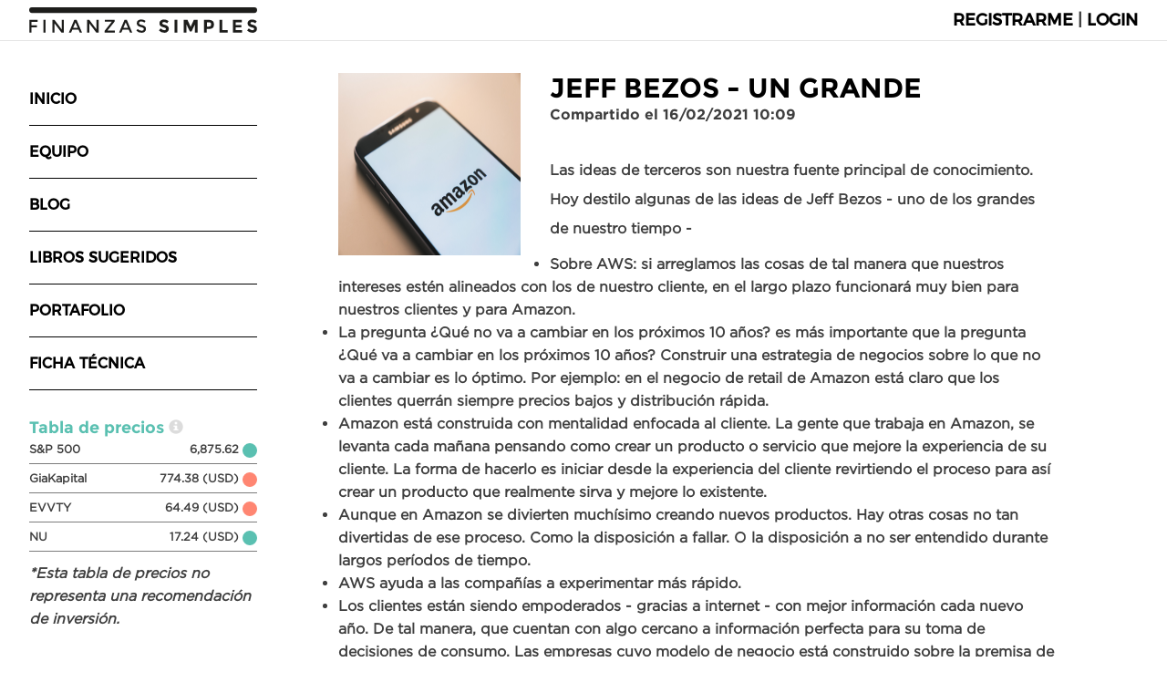

--- FILE ---
content_type: text/html; charset=UTF-8
request_url: https://finanzas-simples.com/blog/jeff-bezos-un-grande-73
body_size: 6478
content:
<!doctype html>
<html lang="es">
<head>
    <!-- Global site tag (gtag.js) - Google Analytics -->
        <script async src="https://www.googletagmanager.com/gtag/js?id=UA-114040635-1"></script>
        <script>
            window.dataLayer = window.dataLayer || [];
            function gtag(){dataLayer.push(arguments);}
            gtag('js', new Date());
            gtag('config', 'UA-114040635-1');
        </script>
    <!-- Facebook Pixel Code -->
    <script>
        !function(f,b,e,v,n,t,s)
        {if(f.fbq)return;n=f.fbq=function(){n.callMethod?
            n.callMethod.apply(n,arguments):n.queue.push(arguments)};
            if(!f._fbq)f._fbq=n;n.push=n;n.loaded=!0;n.version='2.0';
            n.queue=[];t=b.createElement(e);t.async=!0;
            t.src=v;s=b.getElementsByTagName(e)[0];
            s.parentNode.insertBefore(t,s)}(window, document,'script',
            'https://connect.facebook.net/en_US/fbevents.js');
        fbq('init', '289295508360126');
        fbq('track', 'PageView');
    </script>
    <noscript><img height="1" width="1" style="display:none"
                    src="https://www.facebook.com/tr?id=289295508360126&ev=PageView&noscript=1"
        /></noscript>
    <!-- End Facebook Pixel Code -->
    <meta charset="UTF-8">
    <meta name="viewport"
          content="width=device-width, user-scalable=no, initial-scale=1.0, maximum-scale=1.0, minimum-scale=1.0">
    <meta http-equiv="X-UA-Compatible" content="ie=edge">
    <meta name="referrer" content="origin-when-cross-origin">

    
    <meta name="csrf-token" content="WsNNg4l625zVmbeVdS5H28S5K3UlOQxnmoXPsxI6">

    
    <meta property="fb:app_id" content="195729927747383" />

    <link rel="manifest" href="https://finanzas-simples.com/manifest.json">
    <meta name="theme-color" content="#5AC0B1">

    <link rel="icon" type="image/png" href="https://finanzas-simples.com/img/favicons/icon_16x16.png">
    <link rel="icon" type="image/png" href="https://finanzas-simples.com/img/favicons/icon_32x32.png">
    <link rel="icon" type="image/png" href="https://finanzas-simples.com/img/favicons/icon_64x64.png">
    <link rel="icon" type="image/png" href="https://finanzas-simples.com/img/favicons/icon_96x96.png">
    <link rel="icon" type="image/png" href="https://finanzas-simples.com/img/favicons/icon_128x128.png">
    <link rel="icon" type="image/png" href="https://finanzas-simples.com/img/favicons/icon_192x192.png">
    <link rel="icon" type="image/png" href="https://finanzas-simples.com/img/favicons/icon_256x256.png">
    <link rel="icon" type="image/png" href="https://finanzas-simples.com/img/favicons/icon_348x348.png">
    <link rel="icon" type="image/png" href="https://finanzas-simples.com/img/favicons/icon_512x512.png">
    <link rel="icon" type="image/png" href="https://finanzas-simples.com/img/favicons/icon_1024x1024.png">

    <meta name="apple-mobile-web-app-capable" content="yes">
    <meta name="apple-mobile-web-app-status-bar-style" content="black">
    <meta name="format-detection" content="telephone-no">
    <meta name="apple-mobile-web-app-title" content="Finanzas Simples">
    <link rel="apple-touch-icon" sizes="512x512" href="https://finanzas-simples.com/img/favicons/icon_512x512.png">

    <meta name="msapplication-TitleColor" content="#5AC0B1">
    <meta name="msapplication-TitleImage" content="https://finanzas-simples.com/img/favicons/icon_512x512.png">

    <title>Finanzas Simples</title>

    <link href="https://finanzas-simples.com/css/app.css?v=20181108-174233" rel="stylesheet">
    <link href="https://finanzas-simples.com/vendors/animate/animate.css" rel="stylesheet">

    <script src='https://www.google.com/recaptcha/api.js'></script>
    <script src="https://finanzas-simples.com/js/app.js"></script>
</head>
<body>

    <!-- Load Facebook SDK for JavaScript -->
<div id="fb-root"></div>
<script>(function(d, s, id) {
  var js, fjs = d.getElementsByTagName(s)[0];
  if (d.getElementById(id)) return;
  js = d.createElement(s); js.id = id;
  js.src = 'https://connect.facebook.net/es_LA/sdk/xfbml.customerchat.js#xfbml=1&version=v2.12&autoLogAppEvents=1';
  fjs.parentNode.insertBefore(js, fjs);
}(document, 'script', 'facebook-jssdk'));</script>

<!-- Your customer chat code -->
<div class="fb-customerchat"
  attribution=setup_tool
  page_id="148766631806981"
  theme_color="#0084ff"
  greeting_dialog_display="hide"
  logged_in_greeting="Hola, ¿cómo podemos ayudarte?"
  logged_out_greeting="Hola, ¿cómo podemos ayudarte?">
</div>

<div class="fs-container">
    <div class="fs-top">
        <div class="logo">
    <a href="https://finanzas-simples.com">
        <img src="https://finanzas-simples.com/img/logotipo-finanzas-simples.svg" alt="Logo Finanzas Simples" width="200">
    </a>
</div>
        <div class="btn-menu" id="btnMenu">
            <img class="icon icon-menu active" src="https://finanzas-simples.com/img/icon-menu.svg" alt="Icon Menú">
            <img class="icon icon-cerrar" src="https://finanzas-simples.com/img/icon-cerrar.svg" alt="Icon Cerrar">
        </div>
        <ul class="fs-auth">
                <li>
                                            <a href="https://finanzas-simples.com/pinversionista">Registrarme</a>
                                                    | <a href="https://finanzas-simples.com/login" class="activeLogin">Login</a>
                                                            </li>
        </ul>
    </div>

    <div class="main">
        <div class="fs-sidebar">
            <ul class="main-menu" id="mainMenu">
            <li>
            <a href="https://finanzas-simples.com">Inicio</a>
        </li>
        <li>
        <a href="https://finanzas-simples.com/equipo">Equipo</a>
    </li>
    <li>
        <a href="https://finanzas-simples.com/blog">Blog</a>
    </li>
    <li>
        <a href="https://finanzas-simples.com/libros-sugeridos">Libros sugeridos</a>
    </li>
            <li>
        <a href="https://finanzas-simples.com/portafolio">Portafolio</a>
    </li>
    <li>
        <a href="https://finanzas-simples.com/ficha-tecnica">Ficha técnica</a>
    </li>
        
    
    
                    <li class="menu-item-mobile">
            <a href="https://finanzas-simples.com/pinversionista">Registrarme</a>
        </li>
        <li class="menu-item-mobile">
            <a href="https://finanzas-simples.com/login">Login</a>
        </li>
    </ul>

            <div class="global-finance-table">
                <ul>
    <h3 class="tipo2">
        Tabla de precios
        <span class="glyphicon glyphicon-info-sign" data-modal="modalGlobalFinance"></span>
    </h3>

    
            <li title="Benchmark" data-toggle='tooltip'>
            <span>S&amp;P 500</span>
            <div>
                <span>6,875.62</span>
                <span class="estado verde"></span>
            </div>
        </li>
            <li title="Nuestra empresa privada" data-toggle='tooltip'>
            <span>GiaKapital</span>
            <div>
                <span>774.38 (USD)</span>
                <span class="estado rojo"></span>
            </div>
        </li>
            <li title="Evolution AB: 28.11% del portafolio" data-toggle='tooltip'>
            <span>EVVTY</span>
            <div>
                <span>64.49 (USD)</span>
                <span class="estado rojo"></span>
            </div>
        </li>
            <li title="Nu Holdings: 50.10% del portafolio" data-toggle='tooltip'>
            <span>NU</span>
            <div>
                <span>17.24 (USD)</span>
                <span class="estado verde"></span>
            </div>
        </li>
    </ul>

<div class="disclosure">
    <em>*Esta tabla de precios no representa una recomendación de inversión.</em>
</div>
            </div>

                    </div>

        <div class="fs-content">
            
            
    <div class="page-blog-show">

        <article>
                            <div class="article__image">
                    <img src="https://s3.amazonaws.com/finanzas-simples.com/blog_images/article_73.jpg" alt="Jeff Bezos - Un Grande" width="200" height="200">
                </div>
            
            <h1 class="upper no-margin">
                Jeff Bezos - Un Grande

                            </h1>

            
            <div class="subtitle">
                Compartido el 16/02/2021 10:09
            </div>

            <div>
                            </div>

            <div class="article__body"><p>Las ideas de terceros son nuestra fuente principal de conocimiento. Hoy destilo algunas de las ideas de Jeff Bezos - uno de los grandes de nuestro tiempo -</p><ul><li>Sobre AWS: si arreglamos las cosas de tal manera que nuestros intereses est&eacute;n alineados con los de nuestro cliente, en el largo plazo funcionar&aacute; muy bien para nuestros clientes y para Amazon.</li><li>La pregunta &iquest;Qu&eacute; no va a cambiar en los pr&oacute;ximos 10 a&ntilde;os? es m&aacute;s importante que la pregunta &iquest;Qu&eacute; va a cambiar en los pr&oacute;ximos 10 a&ntilde;os? Construir una estrategia de negocios sobre lo que no va a cambiar es lo &oacute;ptimo. Por ejemplo: en el negocio de retail de Amazon est&aacute; claro que los clientes querr&aacute;n siempre precios bajos y distribuci&oacute;n r&aacute;pida.</li><li>Amazon est&aacute; construida con mentalidad enfocada al cliente. La gente que trabaja en Amazon, se levanta cada ma&ntilde;ana pensando como crear un producto o servicio que mejore la experiencia de su cliente. La forma de hacerlo es iniciar desde la experiencia del cliente revirtiendo el proceso para as&iacute; crear un producto que realmente sirva y mejore lo existente.</li><li>Aunque en Amazon se divierten much&iacute;simo creando nuevos productos. Hay otras cosas no tan divertidas de ese proceso. Como la disposici&oacute;n a fallar. O la disposici&oacute;n a no ser entendido durante largos per&iacute;odos de tiempo.</li><li>AWS ayuda a las compa&ntilde;&iacute;as a experimentar m&aacute;s r&aacute;pido.</li><li>Los clientes est&aacute;n siendo empoderados - gracias a internet - con mejor informaci&oacute;n cada nuevo a&ntilde;o. De tal manera, que cuentan con algo cercano a informaci&oacute;n perfecta para su toma de decisiones de consumo. Las empresas cuyo modelo de negocio est&aacute; construido sobre la premisa de clientes desinformados mejor deber&iacute;an pensar en cambiar su modelo de negocios.</li><li>AWS est&aacute; ganando por los productos y servicios que tiene, no por contar con la mejor fuerza de ventas.</li><li>Uno de los puntos relevantes de una cultura delgada en gastos, es que para lograrlo se requiere informaci&oacute;n. AWS da a los desarrolladores informaci&oacute;n para conocer qu&eacute; aplicaciones est&aacute;n disparando sus costos.</li><li>Amazon opera en un negocio de bajos m&aacute;rgenes. Operar un negocio de margen bajo es exigente. Pero los negocios con altos m&aacute;rgenes tambi&eacute;n cargan muchos pecados, con altos m&aacute;rgenes es imposible ser eficiente porque no se necesita y la necesidad es la madre de la invenci&oacute;n.</li><li>El coraz&oacute;n de emprender est&aacute; en tomar riesgos. Pero muchos fallan en percibir que los buenos emprendedores, en realidad, buscan disminuir los riesgos. Iniciar una compa&ntilde;&iacute;a es de por s&iacute; riesgoso, por lo que los buenos emprendedores buscar eliminar sistem&aacute;ticamente y paso a paso los riesgos que los acechan.</li><li>En los primeros d&iacute;as del emprendimiento mucha energ&iacute;a debe ir orientada a disminuir el riesgo. Cuando la compa&ntilde;&iacute;a se vuelve m&aacute;s robusta podr&aacute; volver a tomarlos.</li><li>En cuanto a algunas sugerencias para los emprendedores: nunca persigan los negocios que est&aacute;n de moda. Es necesario posicionarse para esperar el viento de cola. La forma de hacerlo es: i) Aseg&uacute;rense trabajar en algo de lo que est&eacute;n apasionados. ii) Construyan desde la experiencia del cliente hacia atr&aacute;s.</li></ul></div>

            <div class="article__pagination upper">
                                    <a href="https://finanzas-simples.com/blog/timing-72" class="before"><span class="glyphicon glyphicon-chevron-left"></span>Anterior</a>
                                            </div>

            <hr>

            <div>
    <div id="fb-root"></div>
    <script>(function(d, s, id) {
            var js, fjs = d.getElementsByTagName(s)[0];
            if (d.getElementById(id)) return;
            js = d.createElement(s); js.id = id;
            js.src = 'https://connect.facebook.net/es_LA/sdk.js#xfbml=1&version=v3.0&appId=195729927747383&autoLogAppEvents=1';
            fjs.parentNode.insertBefore(js, fjs);
        }(document, 'script', 'facebook-jssdk'));</script>
    <div class="fb-comments" data-href="https://finanzas-simples.com/blog/jeff-bezos-un-grande-73" data-width="100%" data-numposts="5"></div>
</div>

        </article>

        
    </div>


            <div class="global-finance-table activeMobile col-xs-12">
                <ul>
    <h3 class="tipo2">
        Tabla de precios
        <span class="glyphicon glyphicon-info-sign" data-modal="modalGlobalFinance"></span>
    </h3>

    
            <li title="Benchmark" data-toggle='tooltip'>
            <span>S&amp;P 500</span>
            <div>
                <span>6,875.62</span>
                <span class="estado verde"></span>
            </div>
        </li>
            <li title="Nuestra empresa privada" data-toggle='tooltip'>
            <span>GiaKapital</span>
            <div>
                <span>774.38 (USD)</span>
                <span class="estado rojo"></span>
            </div>
        </li>
            <li title="Evolution AB: 28.11% del portafolio" data-toggle='tooltip'>
            <span>EVVTY</span>
            <div>
                <span>64.49 (USD)</span>
                <span class="estado rojo"></span>
            </div>
        </li>
            <li title="Nu Holdings: 50.10% del portafolio" data-toggle='tooltip'>
            <span>NU</span>
            <div>
                <span>17.24 (USD)</span>
                <span class="estado verde"></span>
            </div>
        </li>
    </ul>

<div class="disclosure">
    <em>*Esta tabla de precios no representa una recomendación de inversión.</em>
</div>
            </div>
        </div>
    </div>

    <div class="fs-footer">
    <div class="social-media">
        <div>
            <a href="https://finanzas-simples.com/facebook" target="_blank">
                <img class="icon icon-facebook" src="https://finanzas-simples.com/img/isologo-facebook.svg" alt="Isologo Facebook">
            </a>
        </div>
        <div>
            <a href="https://finanzas-simples.com/youtube" target="_blank">
                <img class="icon icon-youtube" src="https://finanzas-simples.com/img/logotipo-youtube.svg" alt="Logotipo YouTube">
            </a>
        </div>
        <div>
            <a class="icon icon-instagram" href="https://finanzas-simples.com/instagram" target="_blank">
                <img src="https://finanzas-simples.com/img/instagram.png" alt="Logotipo Instagram">
            </a>
        </div>
    </div>
    <ul class="menu-footer">
        
                    <li>
                <a href="https://finanzas-simples.com/terminos-y-condiciones">Términos y condiciones</a>
            </li>
        
                    <li>
                <a href="https://finanzas-simples.com/pqr">
                    PQR
                </a>
            </li>
        
        

    </ul>
</div>
</div>

<div class="fs-popup-right slideOutRight">
            <div class="container-login">

        <div class="icon-close">
            <img src="https://finanzas-simples.com/img/icon-cerrar.svg" alt="Icon cerrar" width="36" height="36">
        </div>

        <h2 class="tipo2 text-lowercase">Log in</h2>

        <form id="formLogin" class="form-login" method="POST" action="https://finanzas-simples.com/login">
            <input type="hidden" name="_token" value="WsNNg4l625zVmbeVdS5H28S5K3UlOQxnmoXPsxI6">

            <div class="form-group">
                <label for="emailLogin" class="col-md-12 control-label text-right">Email</label>

                <div class="col-md-12">
                    <input type="email" class="form-control" name="email" value="" required autofocus>

                                    </div>
            </div>

            <div class="form-group">
                <label for="passwordLogin" class="col-md-12 control-label text-right">Contraseña</label>

                <div class="col-md-12">
                    <input id="passwordLogin" type="password" class="form-control" name="password" required>

                                    </div>
            </div>

            


            <button type="submit" class="icon-flecha">
                <img src="https://finanzas-simples.com/img/flecha.svg" alt="Icono de flecha">
            </button>

            <div class="col-xs-12 margin-top">
                <button type="submit" class="btn btn-primary">Entrar</button>
            </div>

            <div class="col-xs-12">
                <a class="btn btn-facebook pull-right" href="https://finanzas-simples.com/login/facebook">
                    Login con Facebook
                </a>
            </div>

            <div>
                <a class="btn btn-link pull-right text-uppercase" href="https://finanzas-simples.com/password/reset">
                    Olvidé mi contraseña
                </a>

                <a class="btn btn-link pull-right text-uppercase" href="https://finanzas-simples.com/pinversionista">
                    Registrarme
                </a>
            </div>

        </form>

    </div>

    
    <script>
        (function ($) {
            let $formLogin = $('#formLogin');
            let action = $formLogin.attr('action');
            let destination = ``;
            $formLogin.attr('action', `${action}?destination=${destination}${window.location.hash}`);
        })(jQuery);
    </script>

    
    <div class="container-invertir col-xs-6 col-md-3 col-lg-2">
    <div class="icon-close">
        <img src="https://finanzas-simples.com/img/icon-cerrar.svg" alt="Icon cerrar" width="36" height="36">
    </div>

    <h2 class="tipo2 text-lowercase">Hola</h2>

    <p>por el momento no podemos recibir tu dinero. Sin embargo, puedes empezar a hacer uso de las diferentes herramientas que tenemos para ti.</p>
    <a href="https://finanzas-simples.com/perfil" class="icon-flecha">
        <img src="https://finanzas-simples.com/img/flecha.svg" alt="Icono de flecha">
    </a>
</div>

<script>
    (function ($) {
        $('.btn-invertir').on('click', function (e) {
            e.preventDefault();
            $('.fs-popup-right').removeClass('slideOutRight').addClass('active animated slideInRight');

            $('.container-login').hide();
            $('.container-position').hide();
            $('.container-invertir').show();
        });
    })(jQuery);
</script>
        </div>

<div class="fs-modal" id="modalGlobalFinance">
    <div class="col-xs-12 col-md-4">
        <div class="icon-close">
            <img src="https://finanzas-simples.com/img/icon-cerrar.svg" alt="Icon cerrar" width="36" height="36">
        </div>

        <h2>Tabla de precios</h2>

        <p>
            Aquí puedes monitorear el precio de las acciones que conforman nuestro portafolio, el valor de la acción de nuestra empresa privada (Gia Kapital) y una guía de la variación que hubo en el dia (S&P 500).
        </p>
        <p>
            Cuando el punto está en verde significa que las acciones se valorizaron y cuando está en rojo que se desvalorizaron hoy.
        </p>
        <p>
            La fuente de información es Google Finance, los precios pueden tener hasta 15 minutos de retraso.
        </p>
    </div>
</div><!-- /.modal -->

<div class="fs-modal" id="ayudaValorAcciones">
    <div class="col-xs-12 col-md-4">
        <div class="icon-close">
            <img src="https://finanzas-simples.com/img/icon-cerrar.svg" alt="Icon cerrar" width="36" height="36">
        </div>

        <h2>Valor de mi inversión</h2>

        <p>
            Dinero que tienes en Finanzas Simples con los precios de las acciones de hoy.
        </p>
    </div>
</div><!-- /.modal -->

<div class="fs-modal" id="ayudaNumeroUnidades">
    <div class="col-xs-12 col-md-4">
        <div class="icon-close">
            <img src="https://finanzas-simples.com/img/icon-cerrar.svg" alt="Icon cerrar" width="36" height="36">
        </div>

        <h2>Número de unidades</h2>

        <p>
            La participación en Finanzas Simples se mide en unidades: tú numero actual de unidades sobre el número total de unidades.
        </p>
    </div>
</div><!-- /.modal -->

<div class="fs-modal" id="ayudaRentabilidadNominal">
    <div class="col-xs-12 col-md-4">
        <div class="icon-close">
            <img src="https://finanzas-simples.com/img/icon-cerrar.svg" alt="Icon cerrar" width="36" height="36">
        </div>

        <h2>Rentabilidad nominal</h2>

        <p>
            Este indicador te muestra la diferencia entre lo que vale tu inversión hoy y lo que invertiste en terminos porcentuales.
        </p>
    </div>
</div><!-- /.modal -->

<div class="fs-modal" id="ayudaRetornoEfectivo">
    <div class="col-xs-12 col-md-4">
        <div class="icon-close">
            <img src="https://finanzas-simples.com/img/icon-cerrar.svg" alt="Icon cerrar" width="36" height="36">
        </div>

        <h2>Retorno efectivo</h2>

        <p>
            Financieramente la rentabilidad se mide en términos anuales para poder comparar las diferentes opciones de inversión. Este indicador te muestra la tasa anual a la que se ha valorizado tu dinero.
        </p>
    </div>
</div><!-- /.modal -->

<div class="fs-modal" id="ayudaCalculadora">
    <div class="col-xs-12 col-md-4">
        <div class="icon-close">
            <img src="https://finanzas-simples.com/img/icon-cerrar.svg" alt="Icon cerrar" width="36" height="36">
        </div>

        <h2>Calculadora de interés compuesto</h2>

        <p>
            El largo plazo es parte fundamental de la estrategia en Finanzas Simples. Puedes simular el objetivo al que quieres llegar a través de las variables de Inversión, Tiempo y Rentabilidad.
        </p>
    </div>
</div><!-- /.modal -->

<div class="fs-modal" id="ayudaEjecucionGastos">
    <div class="col-xs-12 col-md-4">
        <div class="icon-close">
            <img src="https://finanzas-simples.com/img/icon-cerrar.svg" alt="Icon cerrar" width="36" height="36">
        </div>

        <h2>Ejecución de gastos</h2>

        <p>
            Para hacer seguimiento al  riesgo de liquidez que puede generar el aumento de los gastos se ha generado un seguimiento a los gastos. Los indicadores que miden el riesgo se encuentran en el tablero de SARL.
        </p>
    </div>
</div><!-- /.modal -->

<div class="fs-modal" id="ayudaListaUsuarios">
    <div class="col-xs-12 col-md-4">
        <div class="icon-close">
            <img src="https://finanzas-simples.com/img/icon-cerrar.svg" alt="Icon cerrar" width="36" height="36">
        </div>

        <h2>Lista de usuarios</h2>

        <ul class="ul-with-tab">
            <li><strong>Correo electrónico:</strong> identificador del usuario en el sistema, definido por el usuario</li>
            <li><strong>Roles:</strong> el perfil que tiene en la plataforma, los roles definen qué se tiene permitido hacer</li>
            <li><strong>Última conexión:</strong> última fecha en que se logueó el usuario en la plataforma, vacío implica que no se logueó nunca después del registro</li>
            <li><strong>Reportados en listas de Sarlaftcol:</strong> listas de consulta de lavado de activos y personas públicamente expuestas</li>
            <li><strong>Perfil de riesgo:</strong> a partir de la información del usuario se realiza un estudio de riesgo de LA/FT, toda la información en documentación de SARLAFT</li>
        </ul>
    </div>
</div><!-- /.modal -->

<script>
    (function ($){
        // activa los tooltips
        $('[data-toggle="tooltip"]').tooltip()

        const btnMenu = document.getElementById('btnMenu');
        btnMenu.addEventListener('click', mostrarMenu);

        function mostrarMenu(e) {
            e.preventDefault();
            const mainMenu = document.getElementById('mainMenu');
            mainMenu.classList.toggle('activeMobile');
        }

        $('.activeLogin').on('click', function (e) {
            e.preventDefault();

                            $('.container-invertir').hide();
                $('.container-position').hide();
                $('.container-login').show();
            
            $('.fs-popup-right').removeClass('slideOutRight').addClass('active animated slideInRight');
        });

        $('.fs-popup-right').on('click', '.icon-close', function (e) {
            e.preventDefault();
            $('.fs-popup-right').addClass('slideOutRight');
        })

        //////////
        // Modals
        /////////

        // el icono de info
        $('[data-modal]').on('click', function () {
            let currentID = $(this).attr('data-modal');
            $('#'+currentID).addClass('active animated slideInRight');
        });

        // el icono de cerrar en el modal
        $('.fs-modal .icon-close').on('click', function () {
            $(this).parents('.fs-modal').removeClass('active');
        });

    })(jQuery);
</script>

</body>
</html>


--- FILE ---
content_type: image/svg+xml
request_url: https://finanzas-simples.com/img/icon-menu.svg
body_size: 627
content:
<svg xmlns="http://www.w3.org/2000/svg" viewBox="0 0 58.98 43.89"><defs><style>.cls-1{fill:#1d1d1b;}</style></defs><title>icon-menu</title><g id="Capa_2" data-name="Capa 2"><g id="Capa_1-2" data-name="Capa 1"><path class="cls-1" d="M59,40.94a2.92,2.92,0,0,1-2.88,3H32.38a3,3,0,0,1,0-5.9H56.1A2.92,2.92,0,0,1,59,40.94Z"/><path class="cls-1" d="M59,28.28a3,3,0,0,1-3,2.95H14.76a3,3,0,1,1,0-5.9H56A3,3,0,0,1,59,28.28Z"/><path class="cls-1" d="M59,15.61a2.85,2.85,0,0,1-2.74,2.95h-30a2.84,2.84,0,0,1-2.73-2.95,2.84,2.84,0,0,1,2.73-2.95h30A2.85,2.85,0,0,1,59,15.61Z"/><path class="cls-1" d="M59,3a2.92,2.92,0,0,1-2.88,3H2.88A2.92,2.92,0,0,1,0,3,2.92,2.92,0,0,1,2.88,0H56.1A2.92,2.92,0,0,1,59,3Z"/></g></g></svg>

--- FILE ---
content_type: image/svg+xml
request_url: https://finanzas-simples.com/img/logotipo-finanzas-simples.svg
body_size: 3373
content:
<svg xmlns="http://www.w3.org/2000/svg" viewBox="0 0 406.64 44.02"><defs><style>.cls-1{fill:#1d1d1b;}</style></defs><title>logotipo-finanzas-simples</title><g id="Capa_2" data-name="Capa 2"><g id="Capa_1-2" data-name="Capa 1"><path class="cls-1" d="M4,25.08v6.09h9.83v3.46H4v9.14H.23V21.59H15l0,3.49Z"/><path class="cls-1" d="M25.42,21.59h3.74V43.77H25.42Z"/><path class="cls-1" d="M58,21.59h3.74V43.77H57.65L45.09,27.59V43.77H41.34V21.59h3.75L58,38.15Z"/><path class="cls-1" d="M77,38.72l-2.23,5.05h-4l9.77-22.18h4l9.78,22.18h-4l-2.22-5.05Zm9.57-3.45-4-9.14-4,9.14Z"/><path class="cls-1" d="M120.08,21.59h3.75V43.77h-4.06L107.2,27.59V43.77h-3.74V21.59h3.74l12.88,16.56Z"/><path class="cls-1" d="M147.33,25h-12.5V21.59h17.71v2.92L139.66,40.22v.09h13.07v3.46H134.42V40.88l12.91-15.76Z"/><path class="cls-1" d="M166.59,38.72l-2.22,5.05h-4l9.77-22.18h4l9.77,22.18h-4l-2.22-5.05Zm9.58-3.45-4-9.14-4,9.14Z"/><path class="cls-1" d="M199.72,24.51a4.86,4.86,0,0,0-2.68.67,2.21,2.21,0,0,0-1,2,2.33,2.33,0,0,0,1,2.06,15.77,15.77,0,0,0,4.46,1.54,12.37,12.37,0,0,1,5.14,2.32,5.49,5.49,0,0,1,1.73,4.39,5.8,5.8,0,0,1-2.19,4.71A8.72,8.72,0,0,1,200.43,44a13.46,13.46,0,0,1-9.22-3.58l2.34-2.83a10.55,10.55,0,0,0,7,2.92,4.74,4.74,0,0,0,2.87-.78,2.42,2.42,0,0,0,1.07-2.06,2.35,2.35,0,0,0-1-2,10.94,10.94,0,0,0-3.45-1.3,30.37,30.37,0,0,1-3.71-1.08A8.27,8.27,0,0,1,194.06,32a5.37,5.37,0,0,1-2-4.57,5.56,5.56,0,0,1,2.24-4.74,9,9,0,0,1,5.54-1.66,13.35,13.35,0,0,1,4.21.69,11,11,0,0,1,3.62,2l-2,2.82A7.51,7.51,0,0,0,203,25.08,10.35,10.35,0,0,0,199.72,24.51Z"/><path class="cls-1" d="M238.27,26a1.9,1.9,0,0,0-.72,1.55,1.74,1.74,0,0,0,.88,1.54,16,16,0,0,0,4,1.35,11.48,11.48,0,0,1,4.91,2.33,5.78,5.78,0,0,1,1.74,4.54,6,6,0,0,1-2.24,4.84A8.94,8.94,0,0,1,241,44a13.65,13.65,0,0,1-9.49-3.9l2.95-3.62q3.59,3.15,6.63,3.15a3.47,3.47,0,0,0,2.14-.59,1.88,1.88,0,0,0,.78-1.59,1.86,1.86,0,0,0-.82-1.59,10.81,10.81,0,0,0-3.27-1.18,14.31,14.31,0,0,1-5.66-2.4,5.64,5.64,0,0,1-1.79-4.63,5.73,5.73,0,0,1,2.26-4.87,9.14,9.14,0,0,1,5.67-1.71,13.55,13.55,0,0,1,4.44.76A11.94,11.94,0,0,1,248.69,24l-2.51,3.62a9.74,9.74,0,0,0-6-2.19A3,3,0,0,0,238.27,26Z"/><path class="cls-1" d="M259.34,21.59h5V43.77h-5Z"/><path class="cls-1" d="M295.63,29.81l-6,12.12h-2.95l-6-12.12v14h-5V21.59h6.7l5.71,12.19,5.74-12.19h6.66V43.77h-4.95Z"/><path class="cls-1" d="M327.34,23.58c1.56,1.32,2.33,3.35,2.33,6.09s-.79,4.74-2.39,6-4,1.9-7.31,1.9h-3v6.19h-4.95V21.59h7.83Q325,21.59,327.34,23.58Zm-3.63,8.72a4.28,4.28,0,0,0,.89-2.92,3.1,3.1,0,0,0-1.16-2.73,6.35,6.35,0,0,0-3.6-.81H317V33.3h3.33C322,33.3,323.12,33,323.71,32.3Z"/><path class="cls-1" d="M339.57,43.77V21.59h4.95V39.36H354v4.41Z"/><path class="cls-1" d="M379.6,21.59V26h-11v4.57h9.94v4.22h-9.94v4.6H380v4.38H363.61V21.59Z"/><path class="cls-1" d="M395.58,26a1.9,1.9,0,0,0-.72,1.55,1.74,1.74,0,0,0,.88,1.54,15.93,15.93,0,0,0,4,1.35,11.43,11.43,0,0,1,4.9,2.33,5.78,5.78,0,0,1,1.74,4.54,6,6,0,0,1-2.23,4.84A9,9,0,0,1,398.29,44a13.61,13.61,0,0,1-9.48-3.9l2.95-3.62q3.58,3.15,6.63,3.15a3.49,3.49,0,0,0,2.14-.59,1.9,1.9,0,0,0,.77-1.59,1.86,1.86,0,0,0-.82-1.59,10.81,10.81,0,0,0-3.27-1.18,14.31,14.31,0,0,1-5.66-2.4,5.64,5.64,0,0,1-1.79-4.63A5.73,5.73,0,0,1,392,22.8a9.18,9.18,0,0,1,5.67-1.71,13.55,13.55,0,0,1,4.44.76A11.94,11.94,0,0,1,406,24l-2.51,3.62a9.74,9.74,0,0,0-6-2.19A3,3,0,0,0,395.58,26Z"/><path class="cls-1" d="M401.7,9.76H4.94A4.91,4.91,0,0,1,0,4.88,4.91,4.91,0,0,1,4.94,0H401.7a4.91,4.91,0,0,1,4.94,4.88A4.91,4.91,0,0,1,401.7,9.76Z"/></g></g></svg>

--- FILE ---
content_type: image/svg+xml
request_url: https://finanzas-simples.com/img/isologo-facebook.svg
body_size: 322
content:
<svg xmlns="http://www.w3.org/2000/svg" viewBox="0 0 59.49 59.49"><defs><style>.cls-1{fill:#5ac0b1;}</style></defs><title>isologo-facebook</title><g id="Capa_2" data-name="Capa 2"><g id="Capa_1-2" data-name="Capa 1"><path class="cls-1" d="M0,0V59.49H59.49V0ZM38.23,30H32.79v19.4H24.72V30H20.89V23.1h3.83V18.67c0-3.18,1.51-8.14,8.14-8.14l6,0v6.66H34.5a1.64,1.64,0,0,0-1.71,1.86v4h6.14Z"/></g></g></svg>

--- FILE ---
content_type: image/svg+xml
request_url: https://finanzas-simples.com/img/icon-cerrar.svg
body_size: 432
content:
<svg xmlns="http://www.w3.org/2000/svg" viewBox="0 0 43.46 43.46">
    <defs>
        <style>.svg-cerrar{fill:#000;}</style>
    </defs>
    <title>icon-cerrar</title>
    <g id="svg-cerrar" data-name="icon-cerrar">
        <path class="svg-cerrar"
              d="M25.9,21.73,42.63,5a2.91,2.91,0,0,0,0-4.12A2.92,2.92,0,0,0,38.46.83L21.73,17.56,5,.83A2.91,2.91,0,0,0,.88.88,2.92,2.92,0,0,0,.83,5L17.56,21.73.83,38.46A2.95,2.95,0,0,0,5,42.63L21.73,25.9,38.46,42.63a2.95,2.95,0,0,0,4.17-4.17Z"/>
    </g>
</svg>


--- FILE ---
content_type: image/svg+xml
request_url: https://finanzas-simples.com/img/logotipo-youtube.svg
body_size: 2267
content:
<svg xmlns="http://www.w3.org/2000/svg" viewBox="0 0 59.49 59.49"><defs><style>.cls-1{fill:#5ac0b1;}</style></defs><title>logo-youtube</title><g id="Capa_2" data-name="Capa 2"><g id="Capa_1-2" data-name="Capa 1"><path class="cls-1" d="M0,0V59.49H59.49V0ZM35.47,12.75H37.9V21.9a1,1,0,0,0,.16.61.59.59,0,0,0,.49.19,1.36,1.36,0,0,0,.68-.25A2.88,2.88,0,0,0,40,21.8v-9h2.44V24.68H40V23.36a4.89,4.89,0,0,1-1.4,1.11,3,3,0,0,1-1.41.38,1.56,1.56,0,0,1-1.28-.53,2.55,2.55,0,0,1-.42-1.6Zm-9,2.73h0a2.73,2.73,0,0,1,1-2.21,4,4,0,0,1,2.65-.82,3.62,3.62,0,0,1,2.48.86,2.88,2.88,0,0,1,1,2.24v6.16a3.13,3.13,0,0,1-.94,2.4,3.74,3.74,0,0,1-2.61.87,3.59,3.59,0,0,1-2.56-.9,3.16,3.16,0,0,1-1-2.42Zm-6.64-7L21.56,15h.17l1.7-6.46h2.79L23,18v6.71H20.28V18.27L17,8.51Zm31.92,34a7.82,7.82,0,0,1-7.82,7.82H16.72a7.82,7.82,0,0,1-7.81-7.82V36.26a7.82,7.82,0,0,1,7.81-7.82H43.88a7.82,7.82,0,0,1,7.82,7.82Z"/><polygon class="cls-1" points="14.94 33.34 17.47 33.34 17.47 45.88 19.91 45.88 19.91 33.34 22.43 33.34 22.43 31.2 14.94 31.2 14.94 33.34"/><path class="cls-1" d="M29.93,22.91a1.13,1.13,0,0,0,.79-.27,1,1,0,0,0,.29-.75v-6.5a.77.77,0,0,0-.3-.63,1.21,1.21,0,0,0-.78-.25,1.09,1.09,0,0,0-.73.25.8.8,0,0,0-.27.63v6.5a.92.92,0,0,0,1,1Z"/><path class="cls-1" d="M35.31,34.92a2.16,2.16,0,0,0-1,.26,3.2,3.2,0,0,0-.93.75V31.2H31.19V45.88h2.19v-.83a2.51,2.51,0,0,0,2.06,1,1.8,1.8,0,0,0,1.47-.61,2.7,2.7,0,0,0,.51-1.76v-6a3.25,3.25,0,0,0-.54-2A1.88,1.88,0,0,0,35.31,34.92Zm-.12,8.43a1.17,1.17,0,0,1-.19.74.68.68,0,0,1-.58.23,1.36,1.36,0,0,1-.53-.11,1.87,1.87,0,0,1-.51-.39V37.08a1.44,1.44,0,0,1,.45-.33,1,1,0,0,1,.46-.11.82.82,0,0,1,.67.28,1.3,1.3,0,0,1,.23.83Z"/><path class="cls-1" d="M27.4,43.28h0a3.32,3.32,0,0,1-.67.58,1.29,1.29,0,0,1-.61.23.52.52,0,0,1-.44-.18.89.89,0,0,1-.14-.55V35.05H23.38v9.06a2.37,2.37,0,0,0,.38,1.45,1.36,1.36,0,0,0,1.13.48,2.65,2.65,0,0,0,1.26-.34,5,5,0,0,0,1.25-1v1.19h2.17V35.05H27.4Z"/><path class="cls-1" d="M41.84,34.78a3.29,3.29,0,0,0-2.37.89A3.06,3.06,0,0,0,38.55,38v4.87a3.45,3.45,0,0,0,.84,2.46,3,3,0,0,0,2.29.89,3.23,3.23,0,0,0,2.43-.84,3.45,3.45,0,0,0,.82-2.51v-.56H42.7v.5A2.27,2.27,0,0,1,42.48,44a.87.87,0,0,1-.75.28A.82.82,0,0,1,41,44a2.42,2.42,0,0,1-.21-1.19v-2h4.14V38a3.27,3.27,0,0,0-.8-2.36A3.08,3.08,0,0,0,41.84,34.78ZM40.79,39V38A1.57,1.57,0,0,1,41,37a.84.84,0,0,1,.74-.3.82.82,0,0,1,.72.3,1.56,1.56,0,0,1,.23,1V39Z"/></g></g></svg>

--- FILE ---
content_type: image/svg+xml
request_url: https://finanzas-simples.com/img/flecha.svg
body_size: 269
content:
<svg xmlns="http://www.w3.org/2000/svg" viewBox="0 0 37.73 65.46"><defs><style>.cls-1{fill:none;stroke:#000;stroke-linecap:round;stroke-linejoin:round;stroke-width:10px;}</style></defs><title>flecha</title><g id="Capa_2" data-name="Capa 2"><g id="Capa_1-2" data-name="Capa 1"><polyline class="cls-1" points="5 5 32.73 32.73 5 60.46"/></g></g></svg>

--- FILE ---
content_type: application/javascript
request_url: https://finanzas-simples.com/js/app.js
body_size: 128523
content:
!function(t){var e={};function n(r){if(e[r])return e[r].exports;var i=e[r]={i:r,l:!1,exports:{}};return t[r].call(i.exports,i,i.exports,n),i.l=!0,i.exports}n.m=t,n.c=e,n.d=function(t,e,r){n.o(t,e)||Object.defineProperty(t,e,{configurable:!1,enumerable:!0,get:r})},n.n=function(t){var e=t&&t.__esModule?function(){return t.default}:function(){return t};return n.d(e,"a",e),e},n.o=function(t,e){return Object.prototype.hasOwnProperty.call(t,e)},n.p="",n(n.s=12)}([function(t,e,n){"use strict";var r=n(5),i=n(20),o=Object.prototype.toString;function s(t){return"[object Array]"===o.call(t)}function a(t){return null!==t&&"object"==typeof t}function u(t){return"[object Function]"===o.call(t)}function c(t,e){if(null!=t)if("object"!=typeof t&&(t=[t]),s(t))for(var n=0,r=t.length;n<r;n++)e.call(null,t[n],n,t);else for(var i in t)Object.prototype.hasOwnProperty.call(t,i)&&e.call(null,t[i],i,t)}t.exports={isArray:s,isArrayBuffer:function(t){return"[object ArrayBuffer]"===o.call(t)},isBuffer:i,isFormData:function(t){return"undefined"!=typeof FormData&&t instanceof FormData},isArrayBufferView:function(t){return"undefined"!=typeof ArrayBuffer&&ArrayBuffer.isView?ArrayBuffer.isView(t):t&&t.buffer&&t.buffer instanceof ArrayBuffer},isString:function(t){return"string"==typeof t},isNumber:function(t){return"number"==typeof t},isObject:a,isUndefined:function(t){return void 0===t},isDate:function(t){return"[object Date]"===o.call(t)},isFile:function(t){return"[object File]"===o.call(t)},isBlob:function(t){return"[object Blob]"===o.call(t)},isFunction:u,isStream:function(t){return a(t)&&u(t.pipe)},isURLSearchParams:function(t){return"undefined"!=typeof URLSearchParams&&t instanceof URLSearchParams},isStandardBrowserEnv:function(){return("undefined"==typeof navigator||"ReactNative"!==navigator.product)&&"undefined"!=typeof window&&"undefined"!=typeof document},forEach:c,merge:function t(){var e={};function n(n,r){"object"==typeof e[r]&&"object"==typeof n?e[r]=t(e[r],n):e[r]=n}for(var r=0,i=arguments.length;r<i;r++)c(arguments[r],n);return e},extend:function(t,e,n){return c(e,function(e,i){t[i]=n&&"function"==typeof e?r(e,n):e}),t},trim:function(t){return t.replace(/^\s*/,"").replace(/\s*$/,"")}}},function(t,e){var n;n=function(){return this}();try{n=n||Function("return this")()||(0,eval)("this")}catch(t){"object"==typeof window&&(n=window)}t.exports=n},function(t,e,n){"use strict";(function(e){var r=n(0),i=n(22),o={"Content-Type":"application/x-www-form-urlencoded"};function s(t,e){!r.isUndefined(t)&&r.isUndefined(t["Content-Type"])&&(t["Content-Type"]=e)}var a,u={adapter:("undefined"!=typeof XMLHttpRequest?a=n(7):void 0!==e&&(a=n(7)),a),transformRequest:[function(t,e){return i(e,"Content-Type"),r.isFormData(t)||r.isArrayBuffer(t)||r.isBuffer(t)||r.isStream(t)||r.isFile(t)||r.isBlob(t)?t:r.isArrayBufferView(t)?t.buffer:r.isURLSearchParams(t)?(s(e,"application/x-www-form-urlencoded;charset=utf-8"),t.toString()):r.isObject(t)?(s(e,"application/json;charset=utf-8"),JSON.stringify(t)):t}],transformResponse:[function(t){if("string"==typeof t)try{t=JSON.parse(t)}catch(t){}return t}],timeout:0,xsrfCookieName:"XSRF-TOKEN",xsrfHeaderName:"X-XSRF-TOKEN",maxContentLength:-1,validateStatus:function(t){return t>=200&&t<300}};u.headers={common:{Accept:"application/json, text/plain, */*"}},r.forEach(["delete","get","head"],function(t){u.headers[t]={}}),r.forEach(["post","put","patch"],function(t){u.headers[t]=r.merge(o)}),t.exports=u}).call(e,n(6))},function(t,e,n){var r;!function(e,n){"use strict";"object"==typeof t&&"object"==typeof t.exports?t.exports=e.document?n(e,!0):function(t){if(!t.document)throw new Error("jQuery requires a window with a document");return n(t)}:n(e)}("undefined"!=typeof window?window:this,function(n,i){"use strict";var o=[],s=n.document,a=Object.getPrototypeOf,u=o.slice,c=o.concat,l=o.push,f=o.indexOf,p={},d=p.toString,h=p.hasOwnProperty,v=h.toString,g=v.call(Object),m={},y=function(t){return"function"==typeof t&&"number"!=typeof t.nodeType},_=function(t){return null!=t&&t===t.window},b={type:!0,src:!0,noModule:!0};function w(t,e,n){var r,i=(e=e||s).createElement("script");if(i.text=t,n)for(r in b)n[r]&&(i[r]=n[r]);e.head.appendChild(i).parentNode.removeChild(i)}function x(t){return null==t?t+"":"object"==typeof t||"function"==typeof t?p[d.call(t)]||"object":typeof t}var C=function(t,e){return new C.fn.init(t,e)},$=/^[\s\uFEFF\xA0]+|[\s\uFEFF\xA0]+$/g;function T(t){var e=!!t&&"length"in t&&t.length,n=x(t);return!y(t)&&!_(t)&&("array"===n||0===e||"number"==typeof e&&e>0&&e-1 in t)}C.fn=C.prototype={jquery:"3.3.1",constructor:C,length:0,toArray:function(){return u.call(this)},get:function(t){return null==t?u.call(this):t<0?this[t+this.length]:this[t]},pushStack:function(t){var e=C.merge(this.constructor(),t);return e.prevObject=this,e},each:function(t){return C.each(this,t)},map:function(t){return this.pushStack(C.map(this,function(e,n){return t.call(e,n,e)}))},slice:function(){return this.pushStack(u.apply(this,arguments))},first:function(){return this.eq(0)},last:function(){return this.eq(-1)},eq:function(t){var e=this.length,n=+t+(t<0?e:0);return this.pushStack(n>=0&&n<e?[this[n]]:[])},end:function(){return this.prevObject||this.constructor()},push:l,sort:o.sort,splice:o.splice},C.extend=C.fn.extend=function(){var t,e,n,r,i,o,s=arguments[0]||{},a=1,u=arguments.length,c=!1;for("boolean"==typeof s&&(c=s,s=arguments[a]||{},a++),"object"==typeof s||y(s)||(s={}),a===u&&(s=this,a--);a<u;a++)if(null!=(t=arguments[a]))for(e in t)n=s[e],s!==(r=t[e])&&(c&&r&&(C.isPlainObject(r)||(i=Array.isArray(r)))?(i?(i=!1,o=n&&Array.isArray(n)?n:[]):o=n&&C.isPlainObject(n)?n:{},s[e]=C.extend(c,o,r)):void 0!==r&&(s[e]=r));return s},C.extend({expando:"jQuery"+("3.3.1"+Math.random()).replace(/\D/g,""),isReady:!0,error:function(t){throw new Error(t)},noop:function(){},isPlainObject:function(t){var e,n;return!(!t||"[object Object]"!==d.call(t))&&(!(e=a(t))||"function"==typeof(n=h.call(e,"constructor")&&e.constructor)&&v.call(n)===g)},isEmptyObject:function(t){var e;for(e in t)return!1;return!0},globalEval:function(t){w(t)},each:function(t,e){var n,r=0;if(T(t))for(n=t.length;r<n&&!1!==e.call(t[r],r,t[r]);r++);else for(r in t)if(!1===e.call(t[r],r,t[r]))break;return t},trim:function(t){return null==t?"":(t+"").replace($,"")},makeArray:function(t,e){var n=e||[];return null!=t&&(T(Object(t))?C.merge(n,"string"==typeof t?[t]:t):l.call(n,t)),n},inArray:function(t,e,n){return null==e?-1:f.call(e,t,n)},merge:function(t,e){for(var n=+e.length,r=0,i=t.length;r<n;r++)t[i++]=e[r];return t.length=i,t},grep:function(t,e,n){for(var r=[],i=0,o=t.length,s=!n;i<o;i++)!e(t[i],i)!==s&&r.push(t[i]);return r},map:function(t,e,n){var r,i,o=0,s=[];if(T(t))for(r=t.length;o<r;o++)null!=(i=e(t[o],o,n))&&s.push(i);else for(o in t)null!=(i=e(t[o],o,n))&&s.push(i);return c.apply([],s)},guid:1,support:m}),"function"==typeof Symbol&&(C.fn[Symbol.iterator]=o[Symbol.iterator]),C.each("Boolean Number String Function Array Date RegExp Object Error Symbol".split(" "),function(t,e){p["[object "+e+"]"]=e.toLowerCase()});var A=function(t){var e,n,r,i,o,s,a,u,c,l,f,p,d,h,v,g,m,y,_,b="sizzle"+1*new Date,w=t.document,x=0,C=0,$=st(),T=st(),A=st(),k=function(t,e){return t===e&&(f=!0),0},S={}.hasOwnProperty,j=[],E=j.pop,O=j.push,D=j.push,P=j.slice,I=function(t,e){for(var n=0,r=t.length;n<r;n++)if(t[n]===e)return n;return-1},L="checked|selected|async|autofocus|autoplay|controls|defer|disabled|hidden|ismap|loop|multiple|open|readonly|required|scoped",N="[\\x20\\t\\r\\n\\f]",R="(?:\\\\.|[\\w-]|[^\0-\\xa0])+",q="\\["+N+"*("+R+")(?:"+N+"*([*^$|!~]?=)"+N+"*(?:'((?:\\\\.|[^\\\\'])*)'|\"((?:\\\\.|[^\\\\\"])*)\"|("+R+"))|)"+N+"*\\]",M=":("+R+")(?:\\((('((?:\\\\.|[^\\\\'])*)'|\"((?:\\\\.|[^\\\\\"])*)\")|((?:\\\\.|[^\\\\()[\\]]|"+q+")*)|.*)\\)|)",B=new RegExp(N+"+","g"),H=new RegExp("^"+N+"+|((?:^|[^\\\\])(?:\\\\.)*)"+N+"+$","g"),z=new RegExp("^"+N+"*,"+N+"*"),F=new RegExp("^"+N+"*([>+~]|"+N+")"+N+"*"),U=new RegExp("="+N+"*([^\\]'\"]*?)"+N+"*\\]","g"),W=new RegExp(M),V=new RegExp("^"+R+"$"),K={ID:new RegExp("^#("+R+")"),CLASS:new RegExp("^\\.("+R+")"),TAG:new RegExp("^("+R+"|[*])"),ATTR:new RegExp("^"+q),PSEUDO:new RegExp("^"+M),CHILD:new RegExp("^:(only|first|last|nth|nth-last)-(child|of-type)(?:\\("+N+"*(even|odd|(([+-]|)(\\d*)n|)"+N+"*(?:([+-]|)"+N+"*(\\d+)|))"+N+"*\\)|)","i"),bool:new RegExp("^(?:"+L+")$","i"),needsContext:new RegExp("^"+N+"*[>+~]|:(even|odd|eq|gt|lt|nth|first|last)(?:\\("+N+"*((?:-\\d)?\\d*)"+N+"*\\)|)(?=[^-]|$)","i")},G=/^(?:input|select|textarea|button)$/i,X=/^h\d$/i,Y=/^[^{]+\{\s*\[native \w/,Q=/^(?:#([\w-]+)|(\w+)|\.([\w-]+))$/,Z=/[+~]/,J=new RegExp("\\\\([\\da-f]{1,6}"+N+"?|("+N+")|.)","ig"),tt=function(t,e,n){var r="0x"+e-65536;return r!=r||n?e:r<0?String.fromCharCode(r+65536):String.fromCharCode(r>>10|55296,1023&r|56320)},et=/([\0-\x1f\x7f]|^-?\d)|^-$|[^\0-\x1f\x7f-\uFFFF\w-]/g,nt=function(t,e){return e?"\0"===t?"�":t.slice(0,-1)+"\\"+t.charCodeAt(t.length-1).toString(16)+" ":"\\"+t},rt=function(){p()},it=yt(function(t){return!0===t.disabled&&("form"in t||"label"in t)},{dir:"parentNode",next:"legend"});try{D.apply(j=P.call(w.childNodes),w.childNodes),j[w.childNodes.length].nodeType}catch(t){D={apply:j.length?function(t,e){O.apply(t,P.call(e))}:function(t,e){for(var n=t.length,r=0;t[n++]=e[r++];);t.length=n-1}}}function ot(t,e,r,i){var o,a,c,l,f,h,m,y=e&&e.ownerDocument,x=e?e.nodeType:9;if(r=r||[],"string"!=typeof t||!t||1!==x&&9!==x&&11!==x)return r;if(!i&&((e?e.ownerDocument||e:w)!==d&&p(e),e=e||d,v)){if(11!==x&&(f=Q.exec(t)))if(o=f[1]){if(9===x){if(!(c=e.getElementById(o)))return r;if(c.id===o)return r.push(c),r}else if(y&&(c=y.getElementById(o))&&_(e,c)&&c.id===o)return r.push(c),r}else{if(f[2])return D.apply(r,e.getElementsByTagName(t)),r;if((o=f[3])&&n.getElementsByClassName&&e.getElementsByClassName)return D.apply(r,e.getElementsByClassName(o)),r}if(n.qsa&&!A[t+" "]&&(!g||!g.test(t))){if(1!==x)y=e,m=t;else if("object"!==e.nodeName.toLowerCase()){for((l=e.getAttribute("id"))?l=l.replace(et,nt):e.setAttribute("id",l=b),a=(h=s(t)).length;a--;)h[a]="#"+l+" "+mt(h[a]);m=h.join(","),y=Z.test(t)&&vt(e.parentNode)||e}if(m)try{return D.apply(r,y.querySelectorAll(m)),r}catch(t){}finally{l===b&&e.removeAttribute("id")}}}return u(t.replace(H,"$1"),e,r,i)}function st(){var t=[];return function e(n,i){return t.push(n+" ")>r.cacheLength&&delete e[t.shift()],e[n+" "]=i}}function at(t){return t[b]=!0,t}function ut(t){var e=d.createElement("fieldset");try{return!!t(e)}catch(t){return!1}finally{e.parentNode&&e.parentNode.removeChild(e),e=null}}function ct(t,e){for(var n=t.split("|"),i=n.length;i--;)r.attrHandle[n[i]]=e}function lt(t,e){var n=e&&t,r=n&&1===t.nodeType&&1===e.nodeType&&t.sourceIndex-e.sourceIndex;if(r)return r;if(n)for(;n=n.nextSibling;)if(n===e)return-1;return t?1:-1}function ft(t){return function(e){return"input"===e.nodeName.toLowerCase()&&e.type===t}}function pt(t){return function(e){var n=e.nodeName.toLowerCase();return("input"===n||"button"===n)&&e.type===t}}function dt(t){return function(e){return"form"in e?e.parentNode&&!1===e.disabled?"label"in e?"label"in e.parentNode?e.parentNode.disabled===t:e.disabled===t:e.isDisabled===t||e.isDisabled!==!t&&it(e)===t:e.disabled===t:"label"in e&&e.disabled===t}}function ht(t){return at(function(e){return e=+e,at(function(n,r){for(var i,o=t([],n.length,e),s=o.length;s--;)n[i=o[s]]&&(n[i]=!(r[i]=n[i]))})})}function vt(t){return t&&void 0!==t.getElementsByTagName&&t}for(e in n=ot.support={},o=ot.isXML=function(t){var e=t&&(t.ownerDocument||t).documentElement;return!!e&&"HTML"!==e.nodeName},p=ot.setDocument=function(t){var e,i,s=t?t.ownerDocument||t:w;return s!==d&&9===s.nodeType&&s.documentElement?(h=(d=s).documentElement,v=!o(d),w!==d&&(i=d.defaultView)&&i.top!==i&&(i.addEventListener?i.addEventListener("unload",rt,!1):i.attachEvent&&i.attachEvent("onunload",rt)),n.attributes=ut(function(t){return t.className="i",!t.getAttribute("className")}),n.getElementsByTagName=ut(function(t){return t.appendChild(d.createComment("")),!t.getElementsByTagName("*").length}),n.getElementsByClassName=Y.test(d.getElementsByClassName),n.getById=ut(function(t){return h.appendChild(t).id=b,!d.getElementsByName||!d.getElementsByName(b).length}),n.getById?(r.filter.ID=function(t){var e=t.replace(J,tt);return function(t){return t.getAttribute("id")===e}},r.find.ID=function(t,e){if(void 0!==e.getElementById&&v){var n=e.getElementById(t);return n?[n]:[]}}):(r.filter.ID=function(t){var e=t.replace(J,tt);return function(t){var n=void 0!==t.getAttributeNode&&t.getAttributeNode("id");return n&&n.value===e}},r.find.ID=function(t,e){if(void 0!==e.getElementById&&v){var n,r,i,o=e.getElementById(t);if(o){if((n=o.getAttributeNode("id"))&&n.value===t)return[o];for(i=e.getElementsByName(t),r=0;o=i[r++];)if((n=o.getAttributeNode("id"))&&n.value===t)return[o]}return[]}}),r.find.TAG=n.getElementsByTagName?function(t,e){return void 0!==e.getElementsByTagName?e.getElementsByTagName(t):n.qsa?e.querySelectorAll(t):void 0}:function(t,e){var n,r=[],i=0,o=e.getElementsByTagName(t);if("*"===t){for(;n=o[i++];)1===n.nodeType&&r.push(n);return r}return o},r.find.CLASS=n.getElementsByClassName&&function(t,e){if(void 0!==e.getElementsByClassName&&v)return e.getElementsByClassName(t)},m=[],g=[],(n.qsa=Y.test(d.querySelectorAll))&&(ut(function(t){h.appendChild(t).innerHTML="<a id='"+b+"'></a><select id='"+b+"-\r\\' msallowcapture=''><option selected=''></option></select>",t.querySelectorAll("[msallowcapture^='']").length&&g.push("[*^$]="+N+"*(?:''|\"\")"),t.querySelectorAll("[selected]").length||g.push("\\["+N+"*(?:value|"+L+")"),t.querySelectorAll("[id~="+b+"-]").length||g.push("~="),t.querySelectorAll(":checked").length||g.push(":checked"),t.querySelectorAll("a#"+b+"+*").length||g.push(".#.+[+~]")}),ut(function(t){t.innerHTML="<a href='' disabled='disabled'></a><select disabled='disabled'><option/></select>";var e=d.createElement("input");e.setAttribute("type","hidden"),t.appendChild(e).setAttribute("name","D"),t.querySelectorAll("[name=d]").length&&g.push("name"+N+"*[*^$|!~]?="),2!==t.querySelectorAll(":enabled").length&&g.push(":enabled",":disabled"),h.appendChild(t).disabled=!0,2!==t.querySelectorAll(":disabled").length&&g.push(":enabled",":disabled"),t.querySelectorAll("*,:x"),g.push(",.*:")})),(n.matchesSelector=Y.test(y=h.matches||h.webkitMatchesSelector||h.mozMatchesSelector||h.oMatchesSelector||h.msMatchesSelector))&&ut(function(t){n.disconnectedMatch=y.call(t,"*"),y.call(t,"[s!='']:x"),m.push("!=",M)}),g=g.length&&new RegExp(g.join("|")),m=m.length&&new RegExp(m.join("|")),e=Y.test(h.compareDocumentPosition),_=e||Y.test(h.contains)?function(t,e){var n=9===t.nodeType?t.documentElement:t,r=e&&e.parentNode;return t===r||!(!r||1!==r.nodeType||!(n.contains?n.contains(r):t.compareDocumentPosition&&16&t.compareDocumentPosition(r)))}:function(t,e){if(e)for(;e=e.parentNode;)if(e===t)return!0;return!1},k=e?function(t,e){if(t===e)return f=!0,0;var r=!t.compareDocumentPosition-!e.compareDocumentPosition;return r||(1&(r=(t.ownerDocument||t)===(e.ownerDocument||e)?t.compareDocumentPosition(e):1)||!n.sortDetached&&e.compareDocumentPosition(t)===r?t===d||t.ownerDocument===w&&_(w,t)?-1:e===d||e.ownerDocument===w&&_(w,e)?1:l?I(l,t)-I(l,e):0:4&r?-1:1)}:function(t,e){if(t===e)return f=!0,0;var n,r=0,i=t.parentNode,o=e.parentNode,s=[t],a=[e];if(!i||!o)return t===d?-1:e===d?1:i?-1:o?1:l?I(l,t)-I(l,e):0;if(i===o)return lt(t,e);for(n=t;n=n.parentNode;)s.unshift(n);for(n=e;n=n.parentNode;)a.unshift(n);for(;s[r]===a[r];)r++;return r?lt(s[r],a[r]):s[r]===w?-1:a[r]===w?1:0},d):d},ot.matches=function(t,e){return ot(t,null,null,e)},ot.matchesSelector=function(t,e){if((t.ownerDocument||t)!==d&&p(t),e=e.replace(U,"='$1']"),n.matchesSelector&&v&&!A[e+" "]&&(!m||!m.test(e))&&(!g||!g.test(e)))try{var r=y.call(t,e);if(r||n.disconnectedMatch||t.document&&11!==t.document.nodeType)return r}catch(t){}return ot(e,d,null,[t]).length>0},ot.contains=function(t,e){return(t.ownerDocument||t)!==d&&p(t),_(t,e)},ot.attr=function(t,e){(t.ownerDocument||t)!==d&&p(t);var i=r.attrHandle[e.toLowerCase()],o=i&&S.call(r.attrHandle,e.toLowerCase())?i(t,e,!v):void 0;return void 0!==o?o:n.attributes||!v?t.getAttribute(e):(o=t.getAttributeNode(e))&&o.specified?o.value:null},ot.escape=function(t){return(t+"").replace(et,nt)},ot.error=function(t){throw new Error("Syntax error, unrecognized expression: "+t)},ot.uniqueSort=function(t){var e,r=[],i=0,o=0;if(f=!n.detectDuplicates,l=!n.sortStable&&t.slice(0),t.sort(k),f){for(;e=t[o++];)e===t[o]&&(i=r.push(o));for(;i--;)t.splice(r[i],1)}return l=null,t},i=ot.getText=function(t){var e,n="",r=0,o=t.nodeType;if(o){if(1===o||9===o||11===o){if("string"==typeof t.textContent)return t.textContent;for(t=t.firstChild;t;t=t.nextSibling)n+=i(t)}else if(3===o||4===o)return t.nodeValue}else for(;e=t[r++];)n+=i(e);return n},(r=ot.selectors={cacheLength:50,createPseudo:at,match:K,attrHandle:{},find:{},relative:{">":{dir:"parentNode",first:!0}," ":{dir:"parentNode"},"+":{dir:"previousSibling",first:!0},"~":{dir:"previousSibling"}},preFilter:{ATTR:function(t){return t[1]=t[1].replace(J,tt),t[3]=(t[3]||t[4]||t[5]||"").replace(J,tt),"~="===t[2]&&(t[3]=" "+t[3]+" "),t.slice(0,4)},CHILD:function(t){return t[1]=t[1].toLowerCase(),"nth"===t[1].slice(0,3)?(t[3]||ot.error(t[0]),t[4]=+(t[4]?t[5]+(t[6]||1):2*("even"===t[3]||"odd"===t[3])),t[5]=+(t[7]+t[8]||"odd"===t[3])):t[3]&&ot.error(t[0]),t},PSEUDO:function(t){var e,n=!t[6]&&t[2];return K.CHILD.test(t[0])?null:(t[3]?t[2]=t[4]||t[5]||"":n&&W.test(n)&&(e=s(n,!0))&&(e=n.indexOf(")",n.length-e)-n.length)&&(t[0]=t[0].slice(0,e),t[2]=n.slice(0,e)),t.slice(0,3))}},filter:{TAG:function(t){var e=t.replace(J,tt).toLowerCase();return"*"===t?function(){return!0}:function(t){return t.nodeName&&t.nodeName.toLowerCase()===e}},CLASS:function(t){var e=$[t+" "];return e||(e=new RegExp("(^|"+N+")"+t+"("+N+"|$)"))&&$(t,function(t){return e.test("string"==typeof t.className&&t.className||void 0!==t.getAttribute&&t.getAttribute("class")||"")})},ATTR:function(t,e,n){return function(r){var i=ot.attr(r,t);return null==i?"!="===e:!e||(i+="","="===e?i===n:"!="===e?i!==n:"^="===e?n&&0===i.indexOf(n):"*="===e?n&&i.indexOf(n)>-1:"$="===e?n&&i.slice(-n.length)===n:"~="===e?(" "+i.replace(B," ")+" ").indexOf(n)>-1:"|="===e&&(i===n||i.slice(0,n.length+1)===n+"-"))}},CHILD:function(t,e,n,r,i){var o="nth"!==t.slice(0,3),s="last"!==t.slice(-4),a="of-type"===e;return 1===r&&0===i?function(t){return!!t.parentNode}:function(e,n,u){var c,l,f,p,d,h,v=o!==s?"nextSibling":"previousSibling",g=e.parentNode,m=a&&e.nodeName.toLowerCase(),y=!u&&!a,_=!1;if(g){if(o){for(;v;){for(p=e;p=p[v];)if(a?p.nodeName.toLowerCase()===m:1===p.nodeType)return!1;h=v="only"===t&&!h&&"nextSibling"}return!0}if(h=[s?g.firstChild:g.lastChild],s&&y){for(_=(d=(c=(l=(f=(p=g)[b]||(p[b]={}))[p.uniqueID]||(f[p.uniqueID]={}))[t]||[])[0]===x&&c[1])&&c[2],p=d&&g.childNodes[d];p=++d&&p&&p[v]||(_=d=0)||h.pop();)if(1===p.nodeType&&++_&&p===e){l[t]=[x,d,_];break}}else if(y&&(_=d=(c=(l=(f=(p=e)[b]||(p[b]={}))[p.uniqueID]||(f[p.uniqueID]={}))[t]||[])[0]===x&&c[1]),!1===_)for(;(p=++d&&p&&p[v]||(_=d=0)||h.pop())&&((a?p.nodeName.toLowerCase()!==m:1!==p.nodeType)||!++_||(y&&((l=(f=p[b]||(p[b]={}))[p.uniqueID]||(f[p.uniqueID]={}))[t]=[x,_]),p!==e)););return(_-=i)===r||_%r==0&&_/r>=0}}},PSEUDO:function(t,e){var n,i=r.pseudos[t]||r.setFilters[t.toLowerCase()]||ot.error("unsupported pseudo: "+t);return i[b]?i(e):i.length>1?(n=[t,t,"",e],r.setFilters.hasOwnProperty(t.toLowerCase())?at(function(t,n){for(var r,o=i(t,e),s=o.length;s--;)t[r=I(t,o[s])]=!(n[r]=o[s])}):function(t){return i(t,0,n)}):i}},pseudos:{not:at(function(t){var e=[],n=[],r=a(t.replace(H,"$1"));return r[b]?at(function(t,e,n,i){for(var o,s=r(t,null,i,[]),a=t.length;a--;)(o=s[a])&&(t[a]=!(e[a]=o))}):function(t,i,o){return e[0]=t,r(e,null,o,n),e[0]=null,!n.pop()}}),has:at(function(t){return function(e){return ot(t,e).length>0}}),contains:at(function(t){return t=t.replace(J,tt),function(e){return(e.textContent||e.innerText||i(e)).indexOf(t)>-1}}),lang:at(function(t){return V.test(t||"")||ot.error("unsupported lang: "+t),t=t.replace(J,tt).toLowerCase(),function(e){var n;do{if(n=v?e.lang:e.getAttribute("xml:lang")||e.getAttribute("lang"))return(n=n.toLowerCase())===t||0===n.indexOf(t+"-")}while((e=e.parentNode)&&1===e.nodeType);return!1}}),target:function(e){var n=t.location&&t.location.hash;return n&&n.slice(1)===e.id},root:function(t){return t===h},focus:function(t){return t===d.activeElement&&(!d.hasFocus||d.hasFocus())&&!!(t.type||t.href||~t.tabIndex)},enabled:dt(!1),disabled:dt(!0),checked:function(t){var e=t.nodeName.toLowerCase();return"input"===e&&!!t.checked||"option"===e&&!!t.selected},selected:function(t){return t.parentNode&&t.parentNode.selectedIndex,!0===t.selected},empty:function(t){for(t=t.firstChild;t;t=t.nextSibling)if(t.nodeType<6)return!1;return!0},parent:function(t){return!r.pseudos.empty(t)},header:function(t){return X.test(t.nodeName)},input:function(t){return G.test(t.nodeName)},button:function(t){var e=t.nodeName.toLowerCase();return"input"===e&&"button"===t.type||"button"===e},text:function(t){var e;return"input"===t.nodeName.toLowerCase()&&"text"===t.type&&(null==(e=t.getAttribute("type"))||"text"===e.toLowerCase())},first:ht(function(){return[0]}),last:ht(function(t,e){return[e-1]}),eq:ht(function(t,e,n){return[n<0?n+e:n]}),even:ht(function(t,e){for(var n=0;n<e;n+=2)t.push(n);return t}),odd:ht(function(t,e){for(var n=1;n<e;n+=2)t.push(n);return t}),lt:ht(function(t,e,n){for(var r=n<0?n+e:n;--r>=0;)t.push(r);return t}),gt:ht(function(t,e,n){for(var r=n<0?n+e:n;++r<e;)t.push(r);return t})}}).pseudos.nth=r.pseudos.eq,{radio:!0,checkbox:!0,file:!0,password:!0,image:!0})r.pseudos[e]=ft(e);for(e in{submit:!0,reset:!0})r.pseudos[e]=pt(e);function gt(){}function mt(t){for(var e=0,n=t.length,r="";e<n;e++)r+=t[e].value;return r}function yt(t,e,n){var r=e.dir,i=e.next,o=i||r,s=n&&"parentNode"===o,a=C++;return e.first?function(e,n,i){for(;e=e[r];)if(1===e.nodeType||s)return t(e,n,i);return!1}:function(e,n,u){var c,l,f,p=[x,a];if(u){for(;e=e[r];)if((1===e.nodeType||s)&&t(e,n,u))return!0}else for(;e=e[r];)if(1===e.nodeType||s)if(l=(f=e[b]||(e[b]={}))[e.uniqueID]||(f[e.uniqueID]={}),i&&i===e.nodeName.toLowerCase())e=e[r]||e;else{if((c=l[o])&&c[0]===x&&c[1]===a)return p[2]=c[2];if(l[o]=p,p[2]=t(e,n,u))return!0}return!1}}function _t(t){return t.length>1?function(e,n,r){for(var i=t.length;i--;)if(!t[i](e,n,r))return!1;return!0}:t[0]}function bt(t,e,n,r,i){for(var o,s=[],a=0,u=t.length,c=null!=e;a<u;a++)(o=t[a])&&(n&&!n(o,r,i)||(s.push(o),c&&e.push(a)));return s}function wt(t,e,n,r,i,o){return r&&!r[b]&&(r=wt(r)),i&&!i[b]&&(i=wt(i,o)),at(function(o,s,a,u){var c,l,f,p=[],d=[],h=s.length,v=o||function(t,e,n){for(var r=0,i=e.length;r<i;r++)ot(t,e[r],n);return n}(e||"*",a.nodeType?[a]:a,[]),g=!t||!o&&e?v:bt(v,p,t,a,u),m=n?i||(o?t:h||r)?[]:s:g;if(n&&n(g,m,a,u),r)for(c=bt(m,d),r(c,[],a,u),l=c.length;l--;)(f=c[l])&&(m[d[l]]=!(g[d[l]]=f));if(o){if(i||t){if(i){for(c=[],l=m.length;l--;)(f=m[l])&&c.push(g[l]=f);i(null,m=[],c,u)}for(l=m.length;l--;)(f=m[l])&&(c=i?I(o,f):p[l])>-1&&(o[c]=!(s[c]=f))}}else m=bt(m===s?m.splice(h,m.length):m),i?i(null,s,m,u):D.apply(s,m)})}function xt(t){for(var e,n,i,o=t.length,s=r.relative[t[0].type],a=s||r.relative[" "],u=s?1:0,l=yt(function(t){return t===e},a,!0),f=yt(function(t){return I(e,t)>-1},a,!0),p=[function(t,n,r){var i=!s&&(r||n!==c)||((e=n).nodeType?l(t,n,r):f(t,n,r));return e=null,i}];u<o;u++)if(n=r.relative[t[u].type])p=[yt(_t(p),n)];else{if((n=r.filter[t[u].type].apply(null,t[u].matches))[b]){for(i=++u;i<o&&!r.relative[t[i].type];i++);return wt(u>1&&_t(p),u>1&&mt(t.slice(0,u-1).concat({value:" "===t[u-2].type?"*":""})).replace(H,"$1"),n,u<i&&xt(t.slice(u,i)),i<o&&xt(t=t.slice(i)),i<o&&mt(t))}p.push(n)}return _t(p)}return gt.prototype=r.filters=r.pseudos,r.setFilters=new gt,s=ot.tokenize=function(t,e){var n,i,o,s,a,u,c,l=T[t+" "];if(l)return e?0:l.slice(0);for(a=t,u=[],c=r.preFilter;a;){for(s in n&&!(i=z.exec(a))||(i&&(a=a.slice(i[0].length)||a),u.push(o=[])),n=!1,(i=F.exec(a))&&(n=i.shift(),o.push({value:n,type:i[0].replace(H," ")}),a=a.slice(n.length)),r.filter)!(i=K[s].exec(a))||c[s]&&!(i=c[s](i))||(n=i.shift(),o.push({value:n,type:s,matches:i}),a=a.slice(n.length));if(!n)break}return e?a.length:a?ot.error(t):T(t,u).slice(0)},a=ot.compile=function(t,e){var n,i=[],o=[],a=A[t+" "];if(!a){for(e||(e=s(t)),n=e.length;n--;)(a=xt(e[n]))[b]?i.push(a):o.push(a);(a=A(t,function(t,e){var n=e.length>0,i=t.length>0,o=function(o,s,a,u,l){var f,h,g,m=0,y="0",_=o&&[],b=[],w=c,C=o||i&&r.find.TAG("*",l),$=x+=null==w?1:Math.random()||.1,T=C.length;for(l&&(c=s===d||s||l);y!==T&&null!=(f=C[y]);y++){if(i&&f){for(h=0,s||f.ownerDocument===d||(p(f),a=!v);g=t[h++];)if(g(f,s||d,a)){u.push(f);break}l&&(x=$)}n&&((f=!g&&f)&&m--,o&&_.push(f))}if(m+=y,n&&y!==m){for(h=0;g=e[h++];)g(_,b,s,a);if(o){if(m>0)for(;y--;)_[y]||b[y]||(b[y]=E.call(u));b=bt(b)}D.apply(u,b),l&&!o&&b.length>0&&m+e.length>1&&ot.uniqueSort(u)}return l&&(x=$,c=w),_};return n?at(o):o}(o,i))).selector=t}return a},u=ot.select=function(t,e,n,i){var o,u,c,l,f,p="function"==typeof t&&t,d=!i&&s(t=p.selector||t);if(n=n||[],1===d.length){if((u=d[0]=d[0].slice(0)).length>2&&"ID"===(c=u[0]).type&&9===e.nodeType&&v&&r.relative[u[1].type]){if(!(e=(r.find.ID(c.matches[0].replace(J,tt),e)||[])[0]))return n;p&&(e=e.parentNode),t=t.slice(u.shift().value.length)}for(o=K.needsContext.test(t)?0:u.length;o--&&(c=u[o],!r.relative[l=c.type]);)if((f=r.find[l])&&(i=f(c.matches[0].replace(J,tt),Z.test(u[0].type)&&vt(e.parentNode)||e))){if(u.splice(o,1),!(t=i.length&&mt(u)))return D.apply(n,i),n;break}}return(p||a(t,d))(i,e,!v,n,!e||Z.test(t)&&vt(e.parentNode)||e),n},n.sortStable=b.split("").sort(k).join("")===b,n.detectDuplicates=!!f,p(),n.sortDetached=ut(function(t){return 1&t.compareDocumentPosition(d.createElement("fieldset"))}),ut(function(t){return t.innerHTML="<a href='#'></a>","#"===t.firstChild.getAttribute("href")})||ct("type|href|height|width",function(t,e,n){if(!n)return t.getAttribute(e,"type"===e.toLowerCase()?1:2)}),n.attributes&&ut(function(t){return t.innerHTML="<input/>",t.firstChild.setAttribute("value",""),""===t.firstChild.getAttribute("value")})||ct("value",function(t,e,n){if(!n&&"input"===t.nodeName.toLowerCase())return t.defaultValue}),ut(function(t){return null==t.getAttribute("disabled")})||ct(L,function(t,e,n){var r;if(!n)return!0===t[e]?e.toLowerCase():(r=t.getAttributeNode(e))&&r.specified?r.value:null}),ot}(n);C.find=A,C.expr=A.selectors,C.expr[":"]=C.expr.pseudos,C.uniqueSort=C.unique=A.uniqueSort,C.text=A.getText,C.isXMLDoc=A.isXML,C.contains=A.contains,C.escapeSelector=A.escape;var k=function(t,e,n){for(var r=[],i=void 0!==n;(t=t[e])&&9!==t.nodeType;)if(1===t.nodeType){if(i&&C(t).is(n))break;r.push(t)}return r},S=function(t,e){for(var n=[];t;t=t.nextSibling)1===t.nodeType&&t!==e&&n.push(t);return n},j=C.expr.match.needsContext;function E(t,e){return t.nodeName&&t.nodeName.toLowerCase()===e.toLowerCase()}var O=/^<([a-z][^\/\0>:\x20\t\r\n\f]*)[\x20\t\r\n\f]*\/?>(?:<\/\1>|)$/i;function D(t,e,n){return y(e)?C.grep(t,function(t,r){return!!e.call(t,r,t)!==n}):e.nodeType?C.grep(t,function(t){return t===e!==n}):"string"!=typeof e?C.grep(t,function(t){return f.call(e,t)>-1!==n}):C.filter(e,t,n)}C.filter=function(t,e,n){var r=e[0];return n&&(t=":not("+t+")"),1===e.length&&1===r.nodeType?C.find.matchesSelector(r,t)?[r]:[]:C.find.matches(t,C.grep(e,function(t){return 1===t.nodeType}))},C.fn.extend({find:function(t){var e,n,r=this.length,i=this;if("string"!=typeof t)return this.pushStack(C(t).filter(function(){for(e=0;e<r;e++)if(C.contains(i[e],this))return!0}));for(n=this.pushStack([]),e=0;e<r;e++)C.find(t,i[e],n);return r>1?C.uniqueSort(n):n},filter:function(t){return this.pushStack(D(this,t||[],!1))},not:function(t){return this.pushStack(D(this,t||[],!0))},is:function(t){return!!D(this,"string"==typeof t&&j.test(t)?C(t):t||[],!1).length}});var P,I=/^(?:\s*(<[\w\W]+>)[^>]*|#([\w-]+))$/;(C.fn.init=function(t,e,n){var r,i;if(!t)return this;if(n=n||P,"string"==typeof t){if(!(r="<"===t[0]&&">"===t[t.length-1]&&t.length>=3?[null,t,null]:I.exec(t))||!r[1]&&e)return!e||e.jquery?(e||n).find(t):this.constructor(e).find(t);if(r[1]){if(e=e instanceof C?e[0]:e,C.merge(this,C.parseHTML(r[1],e&&e.nodeType?e.ownerDocument||e:s,!0)),O.test(r[1])&&C.isPlainObject(e))for(r in e)y(this[r])?this[r](e[r]):this.attr(r,e[r]);return this}return(i=s.getElementById(r[2]))&&(this[0]=i,this.length=1),this}return t.nodeType?(this[0]=t,this.length=1,this):y(t)?void 0!==n.ready?n.ready(t):t(C):C.makeArray(t,this)}).prototype=C.fn,P=C(s);var L=/^(?:parents|prev(?:Until|All))/,N={children:!0,contents:!0,next:!0,prev:!0};function R(t,e){for(;(t=t[e])&&1!==t.nodeType;);return t}C.fn.extend({has:function(t){var e=C(t,this),n=e.length;return this.filter(function(){for(var t=0;t<n;t++)if(C.contains(this,e[t]))return!0})},closest:function(t,e){var n,r=0,i=this.length,o=[],s="string"!=typeof t&&C(t);if(!j.test(t))for(;r<i;r++)for(n=this[r];n&&n!==e;n=n.parentNode)if(n.nodeType<11&&(s?s.index(n)>-1:1===n.nodeType&&C.find.matchesSelector(n,t))){o.push(n);break}return this.pushStack(o.length>1?C.uniqueSort(o):o)},index:function(t){return t?"string"==typeof t?f.call(C(t),this[0]):f.call(this,t.jquery?t[0]:t):this[0]&&this[0].parentNode?this.first().prevAll().length:-1},add:function(t,e){return this.pushStack(C.uniqueSort(C.merge(this.get(),C(t,e))))},addBack:function(t){return this.add(null==t?this.prevObject:this.prevObject.filter(t))}}),C.each({parent:function(t){var e=t.parentNode;return e&&11!==e.nodeType?e:null},parents:function(t){return k(t,"parentNode")},parentsUntil:function(t,e,n){return k(t,"parentNode",n)},next:function(t){return R(t,"nextSibling")},prev:function(t){return R(t,"previousSibling")},nextAll:function(t){return k(t,"nextSibling")},prevAll:function(t){return k(t,"previousSibling")},nextUntil:function(t,e,n){return k(t,"nextSibling",n)},prevUntil:function(t,e,n){return k(t,"previousSibling",n)},siblings:function(t){return S((t.parentNode||{}).firstChild,t)},children:function(t){return S(t.firstChild)},contents:function(t){return E(t,"iframe")?t.contentDocument:(E(t,"template")&&(t=t.content||t),C.merge([],t.childNodes))}},function(t,e){C.fn[t]=function(n,r){var i=C.map(this,e,n);return"Until"!==t.slice(-5)&&(r=n),r&&"string"==typeof r&&(i=C.filter(r,i)),this.length>1&&(N[t]||C.uniqueSort(i),L.test(t)&&i.reverse()),this.pushStack(i)}});var q=/[^\x20\t\r\n\f]+/g;function M(t){return t}function B(t){throw t}function H(t,e,n,r){var i;try{t&&y(i=t.promise)?i.call(t).done(e).fail(n):t&&y(i=t.then)?i.call(t,e,n):e.apply(void 0,[t].slice(r))}catch(t){n.apply(void 0,[t])}}C.Callbacks=function(t){t="string"==typeof t?function(t){var e={};return C.each(t.match(q)||[],function(t,n){e[n]=!0}),e}(t):C.extend({},t);var e,n,r,i,o=[],s=[],a=-1,u=function(){for(i=i||t.once,r=e=!0;s.length;a=-1)for(n=s.shift();++a<o.length;)!1===o[a].apply(n[0],n[1])&&t.stopOnFalse&&(a=o.length,n=!1);t.memory||(n=!1),e=!1,i&&(o=n?[]:"")},c={add:function(){return o&&(n&&!e&&(a=o.length-1,s.push(n)),function e(n){C.each(n,function(n,r){y(r)?t.unique&&c.has(r)||o.push(r):r&&r.length&&"string"!==x(r)&&e(r)})}(arguments),n&&!e&&u()),this},remove:function(){return C.each(arguments,function(t,e){for(var n;(n=C.inArray(e,o,n))>-1;)o.splice(n,1),n<=a&&a--}),this},has:function(t){return t?C.inArray(t,o)>-1:o.length>0},empty:function(){return o&&(o=[]),this},disable:function(){return i=s=[],o=n="",this},disabled:function(){return!o},lock:function(){return i=s=[],n||e||(o=n=""),this},locked:function(){return!!i},fireWith:function(t,n){return i||(n=[t,(n=n||[]).slice?n.slice():n],s.push(n),e||u()),this},fire:function(){return c.fireWith(this,arguments),this},fired:function(){return!!r}};return c},C.extend({Deferred:function(t){var e=[["notify","progress",C.Callbacks("memory"),C.Callbacks("memory"),2],["resolve","done",C.Callbacks("once memory"),C.Callbacks("once memory"),0,"resolved"],["reject","fail",C.Callbacks("once memory"),C.Callbacks("once memory"),1,"rejected"]],r="pending",i={state:function(){return r},always:function(){return o.done(arguments).fail(arguments),this},catch:function(t){return i.then(null,t)},pipe:function(){var t=arguments;return C.Deferred(function(n){C.each(e,function(e,r){var i=y(t[r[4]])&&t[r[4]];o[r[1]](function(){var t=i&&i.apply(this,arguments);t&&y(t.promise)?t.promise().progress(n.notify).done(n.resolve).fail(n.reject):n[r[0]+"With"](this,i?[t]:arguments)})}),t=null}).promise()},then:function(t,r,i){var o=0;function s(t,e,r,i){return function(){var a=this,u=arguments,c=function(){var n,c;if(!(t<o)){if((n=r.apply(a,u))===e.promise())throw new TypeError("Thenable self-resolution");c=n&&("object"==typeof n||"function"==typeof n)&&n.then,y(c)?i?c.call(n,s(o,e,M,i),s(o,e,B,i)):(o++,c.call(n,s(o,e,M,i),s(o,e,B,i),s(o,e,M,e.notifyWith))):(r!==M&&(a=void 0,u=[n]),(i||e.resolveWith)(a,u))}},l=i?c:function(){try{c()}catch(n){C.Deferred.exceptionHook&&C.Deferred.exceptionHook(n,l.stackTrace),t+1>=o&&(r!==B&&(a=void 0,u=[n]),e.rejectWith(a,u))}};t?l():(C.Deferred.getStackHook&&(l.stackTrace=C.Deferred.getStackHook()),n.setTimeout(l))}}return C.Deferred(function(n){e[0][3].add(s(0,n,y(i)?i:M,n.notifyWith)),e[1][3].add(s(0,n,y(t)?t:M)),e[2][3].add(s(0,n,y(r)?r:B))}).promise()},promise:function(t){return null!=t?C.extend(t,i):i}},o={};return C.each(e,function(t,n){var s=n[2],a=n[5];i[n[1]]=s.add,a&&s.add(function(){r=a},e[3-t][2].disable,e[3-t][3].disable,e[0][2].lock,e[0][3].lock),s.add(n[3].fire),o[n[0]]=function(){return o[n[0]+"With"](this===o?void 0:this,arguments),this},o[n[0]+"With"]=s.fireWith}),i.promise(o),t&&t.call(o,o),o},when:function(t){var e=arguments.length,n=e,r=Array(n),i=u.call(arguments),o=C.Deferred(),s=function(t){return function(n){r[t]=this,i[t]=arguments.length>1?u.call(arguments):n,--e||o.resolveWith(r,i)}};if(e<=1&&(H(t,o.done(s(n)).resolve,o.reject,!e),"pending"===o.state()||y(i[n]&&i[n].then)))return o.then();for(;n--;)H(i[n],s(n),o.reject);return o.promise()}});var z=/^(Eval|Internal|Range|Reference|Syntax|Type|URI)Error$/;C.Deferred.exceptionHook=function(t,e){n.console&&n.console.warn&&t&&z.test(t.name)&&n.console.warn("jQuery.Deferred exception: "+t.message,t.stack,e)},C.readyException=function(t){n.setTimeout(function(){throw t})};var F=C.Deferred();function U(){s.removeEventListener("DOMContentLoaded",U),n.removeEventListener("load",U),C.ready()}C.fn.ready=function(t){return F.then(t).catch(function(t){C.readyException(t)}),this},C.extend({isReady:!1,readyWait:1,ready:function(t){(!0===t?--C.readyWait:C.isReady)||(C.isReady=!0,!0!==t&&--C.readyWait>0||F.resolveWith(s,[C]))}}),C.ready.then=F.then,"complete"===s.readyState||"loading"!==s.readyState&&!s.documentElement.doScroll?n.setTimeout(C.ready):(s.addEventListener("DOMContentLoaded",U),n.addEventListener("load",U));var W=function(t,e,n,r,i,o,s){var a=0,u=t.length,c=null==n;if("object"===x(n))for(a in i=!0,n)W(t,e,a,n[a],!0,o,s);else if(void 0!==r&&(i=!0,y(r)||(s=!0),c&&(s?(e.call(t,r),e=null):(c=e,e=function(t,e,n){return c.call(C(t),n)})),e))for(;a<u;a++)e(t[a],n,s?r:r.call(t[a],a,e(t[a],n)));return i?t:c?e.call(t):u?e(t[0],n):o},V=/^-ms-/,K=/-([a-z])/g;function G(t,e){return e.toUpperCase()}function X(t){return t.replace(V,"ms-").replace(K,G)}var Y=function(t){return 1===t.nodeType||9===t.nodeType||!+t.nodeType};function Q(){this.expando=C.expando+Q.uid++}Q.uid=1,Q.prototype={cache:function(t){var e=t[this.expando];return e||(e={},Y(t)&&(t.nodeType?t[this.expando]=e:Object.defineProperty(t,this.expando,{value:e,configurable:!0}))),e},set:function(t,e,n){var r,i=this.cache(t);if("string"==typeof e)i[X(e)]=n;else for(r in e)i[X(r)]=e[r];return i},get:function(t,e){return void 0===e?this.cache(t):t[this.expando]&&t[this.expando][X(e)]},access:function(t,e,n){return void 0===e||e&&"string"==typeof e&&void 0===n?this.get(t,e):(this.set(t,e,n),void 0!==n?n:e)},remove:function(t,e){var n,r=t[this.expando];if(void 0!==r){if(void 0!==e){n=(e=Array.isArray(e)?e.map(X):(e=X(e))in r?[e]:e.match(q)||[]).length;for(;n--;)delete r[e[n]]}(void 0===e||C.isEmptyObject(r))&&(t.nodeType?t[this.expando]=void 0:delete t[this.expando])}},hasData:function(t){var e=t[this.expando];return void 0!==e&&!C.isEmptyObject(e)}};var Z=new Q,J=new Q,tt=/^(?:\{[\w\W]*\}|\[[\w\W]*\])$/,et=/[A-Z]/g;function nt(t,e,n){var r;if(void 0===n&&1===t.nodeType)if(r="data-"+e.replace(et,"-$&").toLowerCase(),"string"==typeof(n=t.getAttribute(r))){try{n=function(t){return"true"===t||"false"!==t&&("null"===t?null:t===+t+""?+t:tt.test(t)?JSON.parse(t):t)}(n)}catch(t){}J.set(t,e,n)}else n=void 0;return n}C.extend({hasData:function(t){return J.hasData(t)||Z.hasData(t)},data:function(t,e,n){return J.access(t,e,n)},removeData:function(t,e){J.remove(t,e)},_data:function(t,e,n){return Z.access(t,e,n)},_removeData:function(t,e){Z.remove(t,e)}}),C.fn.extend({data:function(t,e){var n,r,i,o=this[0],s=o&&o.attributes;if(void 0===t){if(this.length&&(i=J.get(o),1===o.nodeType&&!Z.get(o,"hasDataAttrs"))){for(n=s.length;n--;)s[n]&&0===(r=s[n].name).indexOf("data-")&&(r=X(r.slice(5)),nt(o,r,i[r]));Z.set(o,"hasDataAttrs",!0)}return i}return"object"==typeof t?this.each(function(){J.set(this,t)}):W(this,function(e){var n;if(o&&void 0===e)return void 0!==(n=J.get(o,t))?n:void 0!==(n=nt(o,t))?n:void 0;this.each(function(){J.set(this,t,e)})},null,e,arguments.length>1,null,!0)},removeData:function(t){return this.each(function(){J.remove(this,t)})}}),C.extend({queue:function(t,e,n){var r;if(t)return e=(e||"fx")+"queue",r=Z.get(t,e),n&&(!r||Array.isArray(n)?r=Z.access(t,e,C.makeArray(n)):r.push(n)),r||[]},dequeue:function(t,e){e=e||"fx";var n=C.queue(t,e),r=n.length,i=n.shift(),o=C._queueHooks(t,e);"inprogress"===i&&(i=n.shift(),r--),i&&("fx"===e&&n.unshift("inprogress"),delete o.stop,i.call(t,function(){C.dequeue(t,e)},o)),!r&&o&&o.empty.fire()},_queueHooks:function(t,e){var n=e+"queueHooks";return Z.get(t,n)||Z.access(t,n,{empty:C.Callbacks("once memory").add(function(){Z.remove(t,[e+"queue",n])})})}}),C.fn.extend({queue:function(t,e){var n=2;return"string"!=typeof t&&(e=t,t="fx",n--),arguments.length<n?C.queue(this[0],t):void 0===e?this:this.each(function(){var n=C.queue(this,t,e);C._queueHooks(this,t),"fx"===t&&"inprogress"!==n[0]&&C.dequeue(this,t)})},dequeue:function(t){return this.each(function(){C.dequeue(this,t)})},clearQueue:function(t){return this.queue(t||"fx",[])},promise:function(t,e){var n,r=1,i=C.Deferred(),o=this,s=this.length,a=function(){--r||i.resolveWith(o,[o])};for("string"!=typeof t&&(e=t,t=void 0),t=t||"fx";s--;)(n=Z.get(o[s],t+"queueHooks"))&&n.empty&&(r++,n.empty.add(a));return a(),i.promise(e)}});var rt=/[+-]?(?:\d*\.|)\d+(?:[eE][+-]?\d+|)/.source,it=new RegExp("^(?:([+-])=|)("+rt+")([a-z%]*)$","i"),ot=["Top","Right","Bottom","Left"],st=function(t,e){return"none"===(t=e||t).style.display||""===t.style.display&&C.contains(t.ownerDocument,t)&&"none"===C.css(t,"display")},at=function(t,e,n,r){var i,o,s={};for(o in e)s[o]=t.style[o],t.style[o]=e[o];for(o in i=n.apply(t,r||[]),e)t.style[o]=s[o];return i};function ut(t,e,n,r){var i,o,s=20,a=r?function(){return r.cur()}:function(){return C.css(t,e,"")},u=a(),c=n&&n[3]||(C.cssNumber[e]?"":"px"),l=(C.cssNumber[e]||"px"!==c&&+u)&&it.exec(C.css(t,e));if(l&&l[3]!==c){for(u/=2,c=c||l[3],l=+u||1;s--;)C.style(t,e,l+c),(1-o)*(1-(o=a()/u||.5))<=0&&(s=0),l/=o;l*=2,C.style(t,e,l+c),n=n||[]}return n&&(l=+l||+u||0,i=n[1]?l+(n[1]+1)*n[2]:+n[2],r&&(r.unit=c,r.start=l,r.end=i)),i}var ct={};function lt(t){var e,n=t.ownerDocument,r=t.nodeName,i=ct[r];return i||(e=n.body.appendChild(n.createElement(r)),i=C.css(e,"display"),e.parentNode.removeChild(e),"none"===i&&(i="block"),ct[r]=i,i)}function ft(t,e){for(var n,r,i=[],o=0,s=t.length;o<s;o++)(r=t[o]).style&&(n=r.style.display,e?("none"===n&&(i[o]=Z.get(r,"display")||null,i[o]||(r.style.display="")),""===r.style.display&&st(r)&&(i[o]=lt(r))):"none"!==n&&(i[o]="none",Z.set(r,"display",n)));for(o=0;o<s;o++)null!=i[o]&&(t[o].style.display=i[o]);return t}C.fn.extend({show:function(){return ft(this,!0)},hide:function(){return ft(this)},toggle:function(t){return"boolean"==typeof t?t?this.show():this.hide():this.each(function(){st(this)?C(this).show():C(this).hide()})}});var pt=/^(?:checkbox|radio)$/i,dt=/<([a-z][^\/\0>\x20\t\r\n\f]+)/i,ht=/^$|^module$|\/(?:java|ecma)script/i,vt={option:[1,"<select multiple='multiple'>","</select>"],thead:[1,"<table>","</table>"],col:[2,"<table><colgroup>","</colgroup></table>"],tr:[2,"<table><tbody>","</tbody></table>"],td:[3,"<table><tbody><tr>","</tr></tbody></table>"],_default:[0,"",""]};function gt(t,e){var n;return n=void 0!==t.getElementsByTagName?t.getElementsByTagName(e||"*"):void 0!==t.querySelectorAll?t.querySelectorAll(e||"*"):[],void 0===e||e&&E(t,e)?C.merge([t],n):n}function mt(t,e){for(var n=0,r=t.length;n<r;n++)Z.set(t[n],"globalEval",!e||Z.get(e[n],"globalEval"))}vt.optgroup=vt.option,vt.tbody=vt.tfoot=vt.colgroup=vt.caption=vt.thead,vt.th=vt.td;var yt,_t,bt=/<|&#?\w+;/;function wt(t,e,n,r,i){for(var o,s,a,u,c,l,f=e.createDocumentFragment(),p=[],d=0,h=t.length;d<h;d++)if((o=t[d])||0===o)if("object"===x(o))C.merge(p,o.nodeType?[o]:o);else if(bt.test(o)){for(s=s||f.appendChild(e.createElement("div")),a=(dt.exec(o)||["",""])[1].toLowerCase(),u=vt[a]||vt._default,s.innerHTML=u[1]+C.htmlPrefilter(o)+u[2],l=u[0];l--;)s=s.lastChild;C.merge(p,s.childNodes),(s=f.firstChild).textContent=""}else p.push(e.createTextNode(o));for(f.textContent="",d=0;o=p[d++];)if(r&&C.inArray(o,r)>-1)i&&i.push(o);else if(c=C.contains(o.ownerDocument,o),s=gt(f.appendChild(o),"script"),c&&mt(s),n)for(l=0;o=s[l++];)ht.test(o.type||"")&&n.push(o);return f}yt=s.createDocumentFragment().appendChild(s.createElement("div")),(_t=s.createElement("input")).setAttribute("type","radio"),_t.setAttribute("checked","checked"),_t.setAttribute("name","t"),yt.appendChild(_t),m.checkClone=yt.cloneNode(!0).cloneNode(!0).lastChild.checked,yt.innerHTML="<textarea>x</textarea>",m.noCloneChecked=!!yt.cloneNode(!0).lastChild.defaultValue;var xt=s.documentElement,Ct=/^key/,$t=/^(?:mouse|pointer|contextmenu|drag|drop)|click/,Tt=/^([^.]*)(?:\.(.+)|)/;function At(){return!0}function kt(){return!1}function St(){try{return s.activeElement}catch(t){}}function jt(t,e,n,r,i,o){var s,a;if("object"==typeof e){for(a in"string"!=typeof n&&(r=r||n,n=void 0),e)jt(t,a,n,r,e[a],o);return t}if(null==r&&null==i?(i=n,r=n=void 0):null==i&&("string"==typeof n?(i=r,r=void 0):(i=r,r=n,n=void 0)),!1===i)i=kt;else if(!i)return t;return 1===o&&(s=i,(i=function(t){return C().off(t),s.apply(this,arguments)}).guid=s.guid||(s.guid=C.guid++)),t.each(function(){C.event.add(this,e,i,r,n)})}C.event={global:{},add:function(t,e,n,r,i){var o,s,a,u,c,l,f,p,d,h,v,g=Z.get(t);if(g)for(n.handler&&(n=(o=n).handler,i=o.selector),i&&C.find.matchesSelector(xt,i),n.guid||(n.guid=C.guid++),(u=g.events)||(u=g.events={}),(s=g.handle)||(s=g.handle=function(e){return void 0!==C&&C.event.triggered!==e.type?C.event.dispatch.apply(t,arguments):void 0}),c=(e=(e||"").match(q)||[""]).length;c--;)d=v=(a=Tt.exec(e[c])||[])[1],h=(a[2]||"").split(".").sort(),d&&(f=C.event.special[d]||{},d=(i?f.delegateType:f.bindType)||d,f=C.event.special[d]||{},l=C.extend({type:d,origType:v,data:r,handler:n,guid:n.guid,selector:i,needsContext:i&&C.expr.match.needsContext.test(i),namespace:h.join(".")},o),(p=u[d])||((p=u[d]=[]).delegateCount=0,f.setup&&!1!==f.setup.call(t,r,h,s)||t.addEventListener&&t.addEventListener(d,s)),f.add&&(f.add.call(t,l),l.handler.guid||(l.handler.guid=n.guid)),i?p.splice(p.delegateCount++,0,l):p.push(l),C.event.global[d]=!0)},remove:function(t,e,n,r,i){var o,s,a,u,c,l,f,p,d,h,v,g=Z.hasData(t)&&Z.get(t);if(g&&(u=g.events)){for(c=(e=(e||"").match(q)||[""]).length;c--;)if(d=v=(a=Tt.exec(e[c])||[])[1],h=(a[2]||"").split(".").sort(),d){for(f=C.event.special[d]||{},p=u[d=(r?f.delegateType:f.bindType)||d]||[],a=a[2]&&new RegExp("(^|\\.)"+h.join("\\.(?:.*\\.|)")+"(\\.|$)"),s=o=p.length;o--;)l=p[o],!i&&v!==l.origType||n&&n.guid!==l.guid||a&&!a.test(l.namespace)||r&&r!==l.selector&&("**"!==r||!l.selector)||(p.splice(o,1),l.selector&&p.delegateCount--,f.remove&&f.remove.call(t,l));s&&!p.length&&(f.teardown&&!1!==f.teardown.call(t,h,g.handle)||C.removeEvent(t,d,g.handle),delete u[d])}else for(d in u)C.event.remove(t,d+e[c],n,r,!0);C.isEmptyObject(u)&&Z.remove(t,"handle events")}},dispatch:function(t){var e,n,r,i,o,s,a=C.event.fix(t),u=new Array(arguments.length),c=(Z.get(this,"events")||{})[a.type]||[],l=C.event.special[a.type]||{};for(u[0]=a,e=1;e<arguments.length;e++)u[e]=arguments[e];if(a.delegateTarget=this,!l.preDispatch||!1!==l.preDispatch.call(this,a)){for(s=C.event.handlers.call(this,a,c),e=0;(i=s[e++])&&!a.isPropagationStopped();)for(a.currentTarget=i.elem,n=0;(o=i.handlers[n++])&&!a.isImmediatePropagationStopped();)a.rnamespace&&!a.rnamespace.test(o.namespace)||(a.handleObj=o,a.data=o.data,void 0!==(r=((C.event.special[o.origType]||{}).handle||o.handler).apply(i.elem,u))&&!1===(a.result=r)&&(a.preventDefault(),a.stopPropagation()));return l.postDispatch&&l.postDispatch.call(this,a),a.result}},handlers:function(t,e){var n,r,i,o,s,a=[],u=e.delegateCount,c=t.target;if(u&&c.nodeType&&!("click"===t.type&&t.button>=1))for(;c!==this;c=c.parentNode||this)if(1===c.nodeType&&("click"!==t.type||!0!==c.disabled)){for(o=[],s={},n=0;n<u;n++)void 0===s[i=(r=e[n]).selector+" "]&&(s[i]=r.needsContext?C(i,this).index(c)>-1:C.find(i,this,null,[c]).length),s[i]&&o.push(r);o.length&&a.push({elem:c,handlers:o})}return c=this,u<e.length&&a.push({elem:c,handlers:e.slice(u)}),a},addProp:function(t,e){Object.defineProperty(C.Event.prototype,t,{enumerable:!0,configurable:!0,get:y(e)?function(){if(this.originalEvent)return e(this.originalEvent)}:function(){if(this.originalEvent)return this.originalEvent[t]},set:function(e){Object.defineProperty(this,t,{enumerable:!0,configurable:!0,writable:!0,value:e})}})},fix:function(t){return t[C.expando]?t:new C.Event(t)},special:{load:{noBubble:!0},focus:{trigger:function(){if(this!==St()&&this.focus)return this.focus(),!1},delegateType:"focusin"},blur:{trigger:function(){if(this===St()&&this.blur)return this.blur(),!1},delegateType:"focusout"},click:{trigger:function(){if("checkbox"===this.type&&this.click&&E(this,"input"))return this.click(),!1},_default:function(t){return E(t.target,"a")}},beforeunload:{postDispatch:function(t){void 0!==t.result&&t.originalEvent&&(t.originalEvent.returnValue=t.result)}}}},C.removeEvent=function(t,e,n){t.removeEventListener&&t.removeEventListener(e,n)},C.Event=function(t,e){if(!(this instanceof C.Event))return new C.Event(t,e);t&&t.type?(this.originalEvent=t,this.type=t.type,this.isDefaultPrevented=t.defaultPrevented||void 0===t.defaultPrevented&&!1===t.returnValue?At:kt,this.target=t.target&&3===t.target.nodeType?t.target.parentNode:t.target,this.currentTarget=t.currentTarget,this.relatedTarget=t.relatedTarget):this.type=t,e&&C.extend(this,e),this.timeStamp=t&&t.timeStamp||Date.now(),this[C.expando]=!0},C.Event.prototype={constructor:C.Event,isDefaultPrevented:kt,isPropagationStopped:kt,isImmediatePropagationStopped:kt,isSimulated:!1,preventDefault:function(){var t=this.originalEvent;this.isDefaultPrevented=At,t&&!this.isSimulated&&t.preventDefault()},stopPropagation:function(){var t=this.originalEvent;this.isPropagationStopped=At,t&&!this.isSimulated&&t.stopPropagation()},stopImmediatePropagation:function(){var t=this.originalEvent;this.isImmediatePropagationStopped=At,t&&!this.isSimulated&&t.stopImmediatePropagation(),this.stopPropagation()}},C.each({altKey:!0,bubbles:!0,cancelable:!0,changedTouches:!0,ctrlKey:!0,detail:!0,eventPhase:!0,metaKey:!0,pageX:!0,pageY:!0,shiftKey:!0,view:!0,char:!0,charCode:!0,key:!0,keyCode:!0,button:!0,buttons:!0,clientX:!0,clientY:!0,offsetX:!0,offsetY:!0,pointerId:!0,pointerType:!0,screenX:!0,screenY:!0,targetTouches:!0,toElement:!0,touches:!0,which:function(t){var e=t.button;return null==t.which&&Ct.test(t.type)?null!=t.charCode?t.charCode:t.keyCode:!t.which&&void 0!==e&&$t.test(t.type)?1&e?1:2&e?3:4&e?2:0:t.which}},C.event.addProp),C.each({mouseenter:"mouseover",mouseleave:"mouseout",pointerenter:"pointerover",pointerleave:"pointerout"},function(t,e){C.event.special[t]={delegateType:e,bindType:e,handle:function(t){var n,r=t.relatedTarget,i=t.handleObj;return r&&(r===this||C.contains(this,r))||(t.type=i.origType,n=i.handler.apply(this,arguments),t.type=e),n}}}),C.fn.extend({on:function(t,e,n,r){return jt(this,t,e,n,r)},one:function(t,e,n,r){return jt(this,t,e,n,r,1)},off:function(t,e,n){var r,i;if(t&&t.preventDefault&&t.handleObj)return r=t.handleObj,C(t.delegateTarget).off(r.namespace?r.origType+"."+r.namespace:r.origType,r.selector,r.handler),this;if("object"==typeof t){for(i in t)this.off(i,e,t[i]);return this}return!1!==e&&"function"!=typeof e||(n=e,e=void 0),!1===n&&(n=kt),this.each(function(){C.event.remove(this,t,n,e)})}});var Et=/<(?!area|br|col|embed|hr|img|input|link|meta|param)(([a-z][^\/\0>\x20\t\r\n\f]*)[^>]*)\/>/gi,Ot=/<script|<style|<link/i,Dt=/checked\s*(?:[^=]|=\s*.checked.)/i,Pt=/^\s*<!(?:\[CDATA\[|--)|(?:\]\]|--)>\s*$/g;function It(t,e){return E(t,"table")&&E(11!==e.nodeType?e:e.firstChild,"tr")&&C(t).children("tbody")[0]||t}function Lt(t){return t.type=(null!==t.getAttribute("type"))+"/"+t.type,t}function Nt(t){return"true/"===(t.type||"").slice(0,5)?t.type=t.type.slice(5):t.removeAttribute("type"),t}function Rt(t,e){var n,r,i,o,s,a,u,c;if(1===e.nodeType){if(Z.hasData(t)&&(o=Z.access(t),s=Z.set(e,o),c=o.events))for(i in delete s.handle,s.events={},c)for(n=0,r=c[i].length;n<r;n++)C.event.add(e,i,c[i][n]);J.hasData(t)&&(a=J.access(t),u=C.extend({},a),J.set(e,u))}}function qt(t,e,n,r){e=c.apply([],e);var i,o,s,a,u,l,f=0,p=t.length,d=p-1,h=e[0],v=y(h);if(v||p>1&&"string"==typeof h&&!m.checkClone&&Dt.test(h))return t.each(function(i){var o=t.eq(i);v&&(e[0]=h.call(this,i,o.html())),qt(o,e,n,r)});if(p&&(o=(i=wt(e,t[0].ownerDocument,!1,t,r)).firstChild,1===i.childNodes.length&&(i=o),o||r)){for(a=(s=C.map(gt(i,"script"),Lt)).length;f<p;f++)u=i,f!==d&&(u=C.clone(u,!0,!0),a&&C.merge(s,gt(u,"script"))),n.call(t[f],u,f);if(a)for(l=s[s.length-1].ownerDocument,C.map(s,Nt),f=0;f<a;f++)u=s[f],ht.test(u.type||"")&&!Z.access(u,"globalEval")&&C.contains(l,u)&&(u.src&&"module"!==(u.type||"").toLowerCase()?C._evalUrl&&C._evalUrl(u.src):w(u.textContent.replace(Pt,""),l,u))}return t}function Mt(t,e,n){for(var r,i=e?C.filter(e,t):t,o=0;null!=(r=i[o]);o++)n||1!==r.nodeType||C.cleanData(gt(r)),r.parentNode&&(n&&C.contains(r.ownerDocument,r)&&mt(gt(r,"script")),r.parentNode.removeChild(r));return t}C.extend({htmlPrefilter:function(t){return t.replace(Et,"<$1></$2>")},clone:function(t,e,n){var r,i,o,s,a,u,c,l=t.cloneNode(!0),f=C.contains(t.ownerDocument,t);if(!(m.noCloneChecked||1!==t.nodeType&&11!==t.nodeType||C.isXMLDoc(t)))for(s=gt(l),r=0,i=(o=gt(t)).length;r<i;r++)a=o[r],u=s[r],void 0,"input"===(c=u.nodeName.toLowerCase())&&pt.test(a.type)?u.checked=a.checked:"input"!==c&&"textarea"!==c||(u.defaultValue=a.defaultValue);if(e)if(n)for(o=o||gt(t),s=s||gt(l),r=0,i=o.length;r<i;r++)Rt(o[r],s[r]);else Rt(t,l);return(s=gt(l,"script")).length>0&&mt(s,!f&&gt(t,"script")),l},cleanData:function(t){for(var e,n,r,i=C.event.special,o=0;void 0!==(n=t[o]);o++)if(Y(n)){if(e=n[Z.expando]){if(e.events)for(r in e.events)i[r]?C.event.remove(n,r):C.removeEvent(n,r,e.handle);n[Z.expando]=void 0}n[J.expando]&&(n[J.expando]=void 0)}}}),C.fn.extend({detach:function(t){return Mt(this,t,!0)},remove:function(t){return Mt(this,t)},text:function(t){return W(this,function(t){return void 0===t?C.text(this):this.empty().each(function(){1!==this.nodeType&&11!==this.nodeType&&9!==this.nodeType||(this.textContent=t)})},null,t,arguments.length)},append:function(){return qt(this,arguments,function(t){1!==this.nodeType&&11!==this.nodeType&&9!==this.nodeType||It(this,t).appendChild(t)})},prepend:function(){return qt(this,arguments,function(t){if(1===this.nodeType||11===this.nodeType||9===this.nodeType){var e=It(this,t);e.insertBefore(t,e.firstChild)}})},before:function(){return qt(this,arguments,function(t){this.parentNode&&this.parentNode.insertBefore(t,this)})},after:function(){return qt(this,arguments,function(t){this.parentNode&&this.parentNode.insertBefore(t,this.nextSibling)})},empty:function(){for(var t,e=0;null!=(t=this[e]);e++)1===t.nodeType&&(C.cleanData(gt(t,!1)),t.textContent="");return this},clone:function(t,e){return t=null!=t&&t,e=null==e?t:e,this.map(function(){return C.clone(this,t,e)})},html:function(t){return W(this,function(t){var e=this[0]||{},n=0,r=this.length;if(void 0===t&&1===e.nodeType)return e.innerHTML;if("string"==typeof t&&!Ot.test(t)&&!vt[(dt.exec(t)||["",""])[1].toLowerCase()]){t=C.htmlPrefilter(t);try{for(;n<r;n++)1===(e=this[n]||{}).nodeType&&(C.cleanData(gt(e,!1)),e.innerHTML=t);e=0}catch(t){}}e&&this.empty().append(t)},null,t,arguments.length)},replaceWith:function(){var t=[];return qt(this,arguments,function(e){var n=this.parentNode;C.inArray(this,t)<0&&(C.cleanData(gt(this)),n&&n.replaceChild(e,this))},t)}}),C.each({appendTo:"append",prependTo:"prepend",insertBefore:"before",insertAfter:"after",replaceAll:"replaceWith"},function(t,e){C.fn[t]=function(t){for(var n,r=[],i=C(t),o=i.length-1,s=0;s<=o;s++)n=s===o?this:this.clone(!0),C(i[s])[e](n),l.apply(r,n.get());return this.pushStack(r)}});var Bt=new RegExp("^("+rt+")(?!px)[a-z%]+$","i"),Ht=function(t){var e=t.ownerDocument.defaultView;return e&&e.opener||(e=n),e.getComputedStyle(t)},zt=new RegExp(ot.join("|"),"i");function Ft(t,e,n){var r,i,o,s,a=t.style;return(n=n||Ht(t))&&(""!==(s=n.getPropertyValue(e)||n[e])||C.contains(t.ownerDocument,t)||(s=C.style(t,e)),!m.pixelBoxStyles()&&Bt.test(s)&&zt.test(e)&&(r=a.width,i=a.minWidth,o=a.maxWidth,a.minWidth=a.maxWidth=a.width=s,s=n.width,a.width=r,a.minWidth=i,a.maxWidth=o)),void 0!==s?s+"":s}function Ut(t,e){return{get:function(){if(!t())return(this.get=e).apply(this,arguments);delete this.get}}}!function(){function t(){if(l){c.style.cssText="position:absolute;left:-11111px;width:60px;margin-top:1px;padding:0;border:0",l.style.cssText="position:relative;display:block;box-sizing:border-box;overflow:scroll;margin:auto;border:1px;padding:1px;width:60%;top:1%",xt.appendChild(c).appendChild(l);var t=n.getComputedStyle(l);r="1%"!==t.top,u=12===e(t.marginLeft),l.style.right="60%",a=36===e(t.right),i=36===e(t.width),l.style.position="absolute",o=36===l.offsetWidth||"absolute",xt.removeChild(c),l=null}}function e(t){return Math.round(parseFloat(t))}var r,i,o,a,u,c=s.createElement("div"),l=s.createElement("div");l.style&&(l.style.backgroundClip="content-box",l.cloneNode(!0).style.backgroundClip="",m.clearCloneStyle="content-box"===l.style.backgroundClip,C.extend(m,{boxSizingReliable:function(){return t(),i},pixelBoxStyles:function(){return t(),a},pixelPosition:function(){return t(),r},reliableMarginLeft:function(){return t(),u},scrollboxSize:function(){return t(),o}}))}();var Wt=/^(none|table(?!-c[ea]).+)/,Vt=/^--/,Kt={position:"absolute",visibility:"hidden",display:"block"},Gt={letterSpacing:"0",fontWeight:"400"},Xt=["Webkit","Moz","ms"],Yt=s.createElement("div").style;function Qt(t){var e=C.cssProps[t];return e||(e=C.cssProps[t]=function(t){if(t in Yt)return t;for(var e=t[0].toUpperCase()+t.slice(1),n=Xt.length;n--;)if((t=Xt[n]+e)in Yt)return t}(t)||t),e}function Zt(t,e,n){var r=it.exec(e);return r?Math.max(0,r[2]-(n||0))+(r[3]||"px"):e}function Jt(t,e,n,r,i,o){var s="width"===e?1:0,a=0,u=0;if(n===(r?"border":"content"))return 0;for(;s<4;s+=2)"margin"===n&&(u+=C.css(t,n+ot[s],!0,i)),r?("content"===n&&(u-=C.css(t,"padding"+ot[s],!0,i)),"margin"!==n&&(u-=C.css(t,"border"+ot[s]+"Width",!0,i))):(u+=C.css(t,"padding"+ot[s],!0,i),"padding"!==n?u+=C.css(t,"border"+ot[s]+"Width",!0,i):a+=C.css(t,"border"+ot[s]+"Width",!0,i));return!r&&o>=0&&(u+=Math.max(0,Math.ceil(t["offset"+e[0].toUpperCase()+e.slice(1)]-o-u-a-.5))),u}function te(t,e,n){var r=Ht(t),i=Ft(t,e,r),o="border-box"===C.css(t,"boxSizing",!1,r),s=o;if(Bt.test(i)){if(!n)return i;i="auto"}return s=s&&(m.boxSizingReliable()||i===t.style[e]),("auto"===i||!parseFloat(i)&&"inline"===C.css(t,"display",!1,r))&&(i=t["offset"+e[0].toUpperCase()+e.slice(1)],s=!0),(i=parseFloat(i)||0)+Jt(t,e,n||(o?"border":"content"),s,r,i)+"px"}function ee(t,e,n,r,i){return new ee.prototype.init(t,e,n,r,i)}C.extend({cssHooks:{opacity:{get:function(t,e){if(e){var n=Ft(t,"opacity");return""===n?"1":n}}}},cssNumber:{animationIterationCount:!0,columnCount:!0,fillOpacity:!0,flexGrow:!0,flexShrink:!0,fontWeight:!0,lineHeight:!0,opacity:!0,order:!0,orphans:!0,widows:!0,zIndex:!0,zoom:!0},cssProps:{},style:function(t,e,n,r){if(t&&3!==t.nodeType&&8!==t.nodeType&&t.style){var i,o,s,a=X(e),u=Vt.test(e),c=t.style;if(u||(e=Qt(a)),s=C.cssHooks[e]||C.cssHooks[a],void 0===n)return s&&"get"in s&&void 0!==(i=s.get(t,!1,r))?i:c[e];"string"===(o=typeof n)&&(i=it.exec(n))&&i[1]&&(n=ut(t,e,i),o="number"),null!=n&&n==n&&("number"===o&&(n+=i&&i[3]||(C.cssNumber[a]?"":"px")),m.clearCloneStyle||""!==n||0!==e.indexOf("background")||(c[e]="inherit"),s&&"set"in s&&void 0===(n=s.set(t,n,r))||(u?c.setProperty(e,n):c[e]=n))}},css:function(t,e,n,r){var i,o,s,a=X(e);return Vt.test(e)||(e=Qt(a)),(s=C.cssHooks[e]||C.cssHooks[a])&&"get"in s&&(i=s.get(t,!0,n)),void 0===i&&(i=Ft(t,e,r)),"normal"===i&&e in Gt&&(i=Gt[e]),""===n||n?(o=parseFloat(i),!0===n||isFinite(o)?o||0:i):i}}),C.each(["height","width"],function(t,e){C.cssHooks[e]={get:function(t,n,r){if(n)return!Wt.test(C.css(t,"display"))||t.getClientRects().length&&t.getBoundingClientRect().width?te(t,e,r):at(t,Kt,function(){return te(t,e,r)})},set:function(t,n,r){var i,o=Ht(t),s="border-box"===C.css(t,"boxSizing",!1,o),a=r&&Jt(t,e,r,s,o);return s&&m.scrollboxSize()===o.position&&(a-=Math.ceil(t["offset"+e[0].toUpperCase()+e.slice(1)]-parseFloat(o[e])-Jt(t,e,"border",!1,o)-.5)),a&&(i=it.exec(n))&&"px"!==(i[3]||"px")&&(t.style[e]=n,n=C.css(t,e)),Zt(0,n,a)}}}),C.cssHooks.marginLeft=Ut(m.reliableMarginLeft,function(t,e){if(e)return(parseFloat(Ft(t,"marginLeft"))||t.getBoundingClientRect().left-at(t,{marginLeft:0},function(){return t.getBoundingClientRect().left}))+"px"}),C.each({margin:"",padding:"",border:"Width"},function(t,e){C.cssHooks[t+e]={expand:function(n){for(var r=0,i={},o="string"==typeof n?n.split(" "):[n];r<4;r++)i[t+ot[r]+e]=o[r]||o[r-2]||o[0];return i}},"margin"!==t&&(C.cssHooks[t+e].set=Zt)}),C.fn.extend({css:function(t,e){return W(this,function(t,e,n){var r,i,o={},s=0;if(Array.isArray(e)){for(r=Ht(t),i=e.length;s<i;s++)o[e[s]]=C.css(t,e[s],!1,r);return o}return void 0!==n?C.style(t,e,n):C.css(t,e)},t,e,arguments.length>1)}}),C.Tween=ee,ee.prototype={constructor:ee,init:function(t,e,n,r,i,o){this.elem=t,this.prop=n,this.easing=i||C.easing._default,this.options=e,this.start=this.now=this.cur(),this.end=r,this.unit=o||(C.cssNumber[n]?"":"px")},cur:function(){var t=ee.propHooks[this.prop];return t&&t.get?t.get(this):ee.propHooks._default.get(this)},run:function(t){var e,n=ee.propHooks[this.prop];return this.options.duration?this.pos=e=C.easing[this.easing](t,this.options.duration*t,0,1,this.options.duration):this.pos=e=t,this.now=(this.end-this.start)*e+this.start,this.options.step&&this.options.step.call(this.elem,this.now,this),n&&n.set?n.set(this):ee.propHooks._default.set(this),this}},ee.prototype.init.prototype=ee.prototype,ee.propHooks={_default:{get:function(t){var e;return 1!==t.elem.nodeType||null!=t.elem[t.prop]&&null==t.elem.style[t.prop]?t.elem[t.prop]:(e=C.css(t.elem,t.prop,""))&&"auto"!==e?e:0},set:function(t){C.fx.step[t.prop]?C.fx.step[t.prop](t):1!==t.elem.nodeType||null==t.elem.style[C.cssProps[t.prop]]&&!C.cssHooks[t.prop]?t.elem[t.prop]=t.now:C.style(t.elem,t.prop,t.now+t.unit)}}},ee.propHooks.scrollTop=ee.propHooks.scrollLeft={set:function(t){t.elem.nodeType&&t.elem.parentNode&&(t.elem[t.prop]=t.now)}},C.easing={linear:function(t){return t},swing:function(t){return.5-Math.cos(t*Math.PI)/2},_default:"swing"},C.fx=ee.prototype.init,C.fx.step={};var ne,re,ie=/^(?:toggle|show|hide)$/,oe=/queueHooks$/;function se(){re&&(!1===s.hidden&&n.requestAnimationFrame?n.requestAnimationFrame(se):n.setTimeout(se,C.fx.interval),C.fx.tick())}function ae(){return n.setTimeout(function(){ne=void 0}),ne=Date.now()}function ue(t,e){var n,r=0,i={height:t};for(e=e?1:0;r<4;r+=2-e)i["margin"+(n=ot[r])]=i["padding"+n]=t;return e&&(i.opacity=i.width=t),i}function ce(t,e,n){for(var r,i=(le.tweeners[e]||[]).concat(le.tweeners["*"]),o=0,s=i.length;o<s;o++)if(r=i[o].call(n,e,t))return r}function le(t,e,n){var r,i,o=0,s=le.prefilters.length,a=C.Deferred().always(function(){delete u.elem}),u=function(){if(i)return!1;for(var e=ne||ae(),n=Math.max(0,c.startTime+c.duration-e),r=1-(n/c.duration||0),o=0,s=c.tweens.length;o<s;o++)c.tweens[o].run(r);return a.notifyWith(t,[c,r,n]),r<1&&s?n:(s||a.notifyWith(t,[c,1,0]),a.resolveWith(t,[c]),!1)},c=a.promise({elem:t,props:C.extend({},e),opts:C.extend(!0,{specialEasing:{},easing:C.easing._default},n),originalProperties:e,originalOptions:n,startTime:ne||ae(),duration:n.duration,tweens:[],createTween:function(e,n){var r=C.Tween(t,c.opts,e,n,c.opts.specialEasing[e]||c.opts.easing);return c.tweens.push(r),r},stop:function(e){var n=0,r=e?c.tweens.length:0;if(i)return this;for(i=!0;n<r;n++)c.tweens[n].run(1);return e?(a.notifyWith(t,[c,1,0]),a.resolveWith(t,[c,e])):a.rejectWith(t,[c,e]),this}}),l=c.props;for(!function(t,e){var n,r,i,o,s;for(n in t)if(i=e[r=X(n)],o=t[n],Array.isArray(o)&&(i=o[1],o=t[n]=o[0]),n!==r&&(t[r]=o,delete t[n]),(s=C.cssHooks[r])&&"expand"in s)for(n in o=s.expand(o),delete t[r],o)n in t||(t[n]=o[n],e[n]=i);else e[r]=i}(l,c.opts.specialEasing);o<s;o++)if(r=le.prefilters[o].call(c,t,l,c.opts))return y(r.stop)&&(C._queueHooks(c.elem,c.opts.queue).stop=r.stop.bind(r)),r;return C.map(l,ce,c),y(c.opts.start)&&c.opts.start.call(t,c),c.progress(c.opts.progress).done(c.opts.done,c.opts.complete).fail(c.opts.fail).always(c.opts.always),C.fx.timer(C.extend(u,{elem:t,anim:c,queue:c.opts.queue})),c}C.Animation=C.extend(le,{tweeners:{"*":[function(t,e){var n=this.createTween(t,e);return ut(n.elem,t,it.exec(e),n),n}]},tweener:function(t,e){y(t)?(e=t,t=["*"]):t=t.match(q);for(var n,r=0,i=t.length;r<i;r++)n=t[r],le.tweeners[n]=le.tweeners[n]||[],le.tweeners[n].unshift(e)},prefilters:[function(t,e,n){var r,i,o,s,a,u,c,l,f="width"in e||"height"in e,p=this,d={},h=t.style,v=t.nodeType&&st(t),g=Z.get(t,"fxshow");for(r in n.queue||(null==(s=C._queueHooks(t,"fx")).unqueued&&(s.unqueued=0,a=s.empty.fire,s.empty.fire=function(){s.unqueued||a()}),s.unqueued++,p.always(function(){p.always(function(){s.unqueued--,C.queue(t,"fx").length||s.empty.fire()})})),e)if(i=e[r],ie.test(i)){if(delete e[r],o=o||"toggle"===i,i===(v?"hide":"show")){if("show"!==i||!g||void 0===g[r])continue;v=!0}d[r]=g&&g[r]||C.style(t,r)}if((u=!C.isEmptyObject(e))||!C.isEmptyObject(d))for(r in f&&1===t.nodeType&&(n.overflow=[h.overflow,h.overflowX,h.overflowY],null==(c=g&&g.display)&&(c=Z.get(t,"display")),"none"===(l=C.css(t,"display"))&&(c?l=c:(ft([t],!0),c=t.style.display||c,l=C.css(t,"display"),ft([t]))),("inline"===l||"inline-block"===l&&null!=c)&&"none"===C.css(t,"float")&&(u||(p.done(function(){h.display=c}),null==c&&(l=h.display,c="none"===l?"":l)),h.display="inline-block")),n.overflow&&(h.overflow="hidden",p.always(function(){h.overflow=n.overflow[0],h.overflowX=n.overflow[1],h.overflowY=n.overflow[2]})),u=!1,d)u||(g?"hidden"in g&&(v=g.hidden):g=Z.access(t,"fxshow",{display:c}),o&&(g.hidden=!v),v&&ft([t],!0),p.done(function(){for(r in v||ft([t]),Z.remove(t,"fxshow"),d)C.style(t,r,d[r])})),u=ce(v?g[r]:0,r,p),r in g||(g[r]=u.start,v&&(u.end=u.start,u.start=0))}],prefilter:function(t,e){e?le.prefilters.unshift(t):le.prefilters.push(t)}}),C.speed=function(t,e,n){var r=t&&"object"==typeof t?C.extend({},t):{complete:n||!n&&e||y(t)&&t,duration:t,easing:n&&e||e&&!y(e)&&e};return C.fx.off?r.duration=0:"number"!=typeof r.duration&&(r.duration in C.fx.speeds?r.duration=C.fx.speeds[r.duration]:r.duration=C.fx.speeds._default),null!=r.queue&&!0!==r.queue||(r.queue="fx"),r.old=r.complete,r.complete=function(){y(r.old)&&r.old.call(this),r.queue&&C.dequeue(this,r.queue)},r},C.fn.extend({fadeTo:function(t,e,n,r){return this.filter(st).css("opacity",0).show().end().animate({opacity:e},t,n,r)},animate:function(t,e,n,r){var i=C.isEmptyObject(t),o=C.speed(e,n,r),s=function(){var e=le(this,C.extend({},t),o);(i||Z.get(this,"finish"))&&e.stop(!0)};return s.finish=s,i||!1===o.queue?this.each(s):this.queue(o.queue,s)},stop:function(t,e,n){var r=function(t){var e=t.stop;delete t.stop,e(n)};return"string"!=typeof t&&(n=e,e=t,t=void 0),e&&!1!==t&&this.queue(t||"fx",[]),this.each(function(){var e=!0,i=null!=t&&t+"queueHooks",o=C.timers,s=Z.get(this);if(i)s[i]&&s[i].stop&&r(s[i]);else for(i in s)s[i]&&s[i].stop&&oe.test(i)&&r(s[i]);for(i=o.length;i--;)o[i].elem!==this||null!=t&&o[i].queue!==t||(o[i].anim.stop(n),e=!1,o.splice(i,1));!e&&n||C.dequeue(this,t)})},finish:function(t){return!1!==t&&(t=t||"fx"),this.each(function(){var e,n=Z.get(this),r=n[t+"queue"],i=n[t+"queueHooks"],o=C.timers,s=r?r.length:0;for(n.finish=!0,C.queue(this,t,[]),i&&i.stop&&i.stop.call(this,!0),e=o.length;e--;)o[e].elem===this&&o[e].queue===t&&(o[e].anim.stop(!0),o.splice(e,1));for(e=0;e<s;e++)r[e]&&r[e].finish&&r[e].finish.call(this);delete n.finish})}}),C.each(["toggle","show","hide"],function(t,e){var n=C.fn[e];C.fn[e]=function(t,r,i){return null==t||"boolean"==typeof t?n.apply(this,arguments):this.animate(ue(e,!0),t,r,i)}}),C.each({slideDown:ue("show"),slideUp:ue("hide"),slideToggle:ue("toggle"),fadeIn:{opacity:"show"},fadeOut:{opacity:"hide"},fadeToggle:{opacity:"toggle"}},function(t,e){C.fn[t]=function(t,n,r){return this.animate(e,t,n,r)}}),C.timers=[],C.fx.tick=function(){var t,e=0,n=C.timers;for(ne=Date.now();e<n.length;e++)(t=n[e])()||n[e]!==t||n.splice(e--,1);n.length||C.fx.stop(),ne=void 0},C.fx.timer=function(t){C.timers.push(t),C.fx.start()},C.fx.interval=13,C.fx.start=function(){re||(re=!0,se())},C.fx.stop=function(){re=null},C.fx.speeds={slow:600,fast:200,_default:400},C.fn.delay=function(t,e){return t=C.fx&&C.fx.speeds[t]||t,e=e||"fx",this.queue(e,function(e,r){var i=n.setTimeout(e,t);r.stop=function(){n.clearTimeout(i)}})},function(){var t=s.createElement("input"),e=s.createElement("select").appendChild(s.createElement("option"));t.type="checkbox",m.checkOn=""!==t.value,m.optSelected=e.selected,(t=s.createElement("input")).value="t",t.type="radio",m.radioValue="t"===t.value}();var fe,pe=C.expr.attrHandle;C.fn.extend({attr:function(t,e){return W(this,C.attr,t,e,arguments.length>1)},removeAttr:function(t){return this.each(function(){C.removeAttr(this,t)})}}),C.extend({attr:function(t,e,n){var r,i,o=t.nodeType;if(3!==o&&8!==o&&2!==o)return void 0===t.getAttribute?C.prop(t,e,n):(1===o&&C.isXMLDoc(t)||(i=C.attrHooks[e.toLowerCase()]||(C.expr.match.bool.test(e)?fe:void 0)),void 0!==n?null===n?void C.removeAttr(t,e):i&&"set"in i&&void 0!==(r=i.set(t,n,e))?r:(t.setAttribute(e,n+""),n):i&&"get"in i&&null!==(r=i.get(t,e))?r:null==(r=C.find.attr(t,e))?void 0:r)},attrHooks:{type:{set:function(t,e){if(!m.radioValue&&"radio"===e&&E(t,"input")){var n=t.value;return t.setAttribute("type",e),n&&(t.value=n),e}}}},removeAttr:function(t,e){var n,r=0,i=e&&e.match(q);if(i&&1===t.nodeType)for(;n=i[r++];)t.removeAttribute(n)}}),fe={set:function(t,e,n){return!1===e?C.removeAttr(t,n):t.setAttribute(n,n),n}},C.each(C.expr.match.bool.source.match(/\w+/g),function(t,e){var n=pe[e]||C.find.attr;pe[e]=function(t,e,r){var i,o,s=e.toLowerCase();return r||(o=pe[s],pe[s]=i,i=null!=n(t,e,r)?s:null,pe[s]=o),i}});var de=/^(?:input|select|textarea|button)$/i,he=/^(?:a|area)$/i;function ve(t){return(t.match(q)||[]).join(" ")}function ge(t){return t.getAttribute&&t.getAttribute("class")||""}function me(t){return Array.isArray(t)?t:"string"==typeof t&&t.match(q)||[]}C.fn.extend({prop:function(t,e){return W(this,C.prop,t,e,arguments.length>1)},removeProp:function(t){return this.each(function(){delete this[C.propFix[t]||t]})}}),C.extend({prop:function(t,e,n){var r,i,o=t.nodeType;if(3!==o&&8!==o&&2!==o)return 1===o&&C.isXMLDoc(t)||(e=C.propFix[e]||e,i=C.propHooks[e]),void 0!==n?i&&"set"in i&&void 0!==(r=i.set(t,n,e))?r:t[e]=n:i&&"get"in i&&null!==(r=i.get(t,e))?r:t[e]},propHooks:{tabIndex:{get:function(t){var e=C.find.attr(t,"tabindex");return e?parseInt(e,10):de.test(t.nodeName)||he.test(t.nodeName)&&t.href?0:-1}}},propFix:{for:"htmlFor",class:"className"}}),m.optSelected||(C.propHooks.selected={get:function(t){var e=t.parentNode;return e&&e.parentNode&&e.parentNode.selectedIndex,null},set:function(t){var e=t.parentNode;e&&(e.selectedIndex,e.parentNode&&e.parentNode.selectedIndex)}}),C.each(["tabIndex","readOnly","maxLength","cellSpacing","cellPadding","rowSpan","colSpan","useMap","frameBorder","contentEditable"],function(){C.propFix[this.toLowerCase()]=this}),C.fn.extend({addClass:function(t){var e,n,r,i,o,s,a,u=0;if(y(t))return this.each(function(e){C(this).addClass(t.call(this,e,ge(this)))});if((e=me(t)).length)for(;n=this[u++];)if(i=ge(n),r=1===n.nodeType&&" "+ve(i)+" "){for(s=0;o=e[s++];)r.indexOf(" "+o+" ")<0&&(r+=o+" ");i!==(a=ve(r))&&n.setAttribute("class",a)}return this},removeClass:function(t){var e,n,r,i,o,s,a,u=0;if(y(t))return this.each(function(e){C(this).removeClass(t.call(this,e,ge(this)))});if(!arguments.length)return this.attr("class","");if((e=me(t)).length)for(;n=this[u++];)if(i=ge(n),r=1===n.nodeType&&" "+ve(i)+" "){for(s=0;o=e[s++];)for(;r.indexOf(" "+o+" ")>-1;)r=r.replace(" "+o+" "," ");i!==(a=ve(r))&&n.setAttribute("class",a)}return this},toggleClass:function(t,e){var n=typeof t,r="string"===n||Array.isArray(t);return"boolean"==typeof e&&r?e?this.addClass(t):this.removeClass(t):y(t)?this.each(function(n){C(this).toggleClass(t.call(this,n,ge(this),e),e)}):this.each(function(){var e,i,o,s;if(r)for(i=0,o=C(this),s=me(t);e=s[i++];)o.hasClass(e)?o.removeClass(e):o.addClass(e);else void 0!==t&&"boolean"!==n||((e=ge(this))&&Z.set(this,"__className__",e),this.setAttribute&&this.setAttribute("class",e||!1===t?"":Z.get(this,"__className__")||""))})},hasClass:function(t){var e,n,r=0;for(e=" "+t+" ";n=this[r++];)if(1===n.nodeType&&(" "+ve(ge(n))+" ").indexOf(e)>-1)return!0;return!1}});var ye=/\r/g;C.fn.extend({val:function(t){var e,n,r,i=this[0];return arguments.length?(r=y(t),this.each(function(n){var i;1===this.nodeType&&(null==(i=r?t.call(this,n,C(this).val()):t)?i="":"number"==typeof i?i+="":Array.isArray(i)&&(i=C.map(i,function(t){return null==t?"":t+""})),(e=C.valHooks[this.type]||C.valHooks[this.nodeName.toLowerCase()])&&"set"in e&&void 0!==e.set(this,i,"value")||(this.value=i))})):i?(e=C.valHooks[i.type]||C.valHooks[i.nodeName.toLowerCase()])&&"get"in e&&void 0!==(n=e.get(i,"value"))?n:"string"==typeof(n=i.value)?n.replace(ye,""):null==n?"":n:void 0}}),C.extend({valHooks:{option:{get:function(t){var e=C.find.attr(t,"value");return null!=e?e:ve(C.text(t))}},select:{get:function(t){var e,n,r,i=t.options,o=t.selectedIndex,s="select-one"===t.type,a=s?null:[],u=s?o+1:i.length;for(r=o<0?u:s?o:0;r<u;r++)if(((n=i[r]).selected||r===o)&&!n.disabled&&(!n.parentNode.disabled||!E(n.parentNode,"optgroup"))){if(e=C(n).val(),s)return e;a.push(e)}return a},set:function(t,e){for(var n,r,i=t.options,o=C.makeArray(e),s=i.length;s--;)((r=i[s]).selected=C.inArray(C.valHooks.option.get(r),o)>-1)&&(n=!0);return n||(t.selectedIndex=-1),o}}}}),C.each(["radio","checkbox"],function(){C.valHooks[this]={set:function(t,e){if(Array.isArray(e))return t.checked=C.inArray(C(t).val(),e)>-1}},m.checkOn||(C.valHooks[this].get=function(t){return null===t.getAttribute("value")?"on":t.value})}),m.focusin="onfocusin"in n;var _e=/^(?:focusinfocus|focusoutblur)$/,be=function(t){t.stopPropagation()};C.extend(C.event,{trigger:function(t,e,r,i){var o,a,u,c,l,f,p,d,v=[r||s],g=h.call(t,"type")?t.type:t,m=h.call(t,"namespace")?t.namespace.split("."):[];if(a=d=u=r=r||s,3!==r.nodeType&&8!==r.nodeType&&!_e.test(g+C.event.triggered)&&(g.indexOf(".")>-1&&(g=(m=g.split(".")).shift(),m.sort()),l=g.indexOf(":")<0&&"on"+g,(t=t[C.expando]?t:new C.Event(g,"object"==typeof t&&t)).isTrigger=i?2:3,t.namespace=m.join("."),t.rnamespace=t.namespace?new RegExp("(^|\\.)"+m.join("\\.(?:.*\\.|)")+"(\\.|$)"):null,t.result=void 0,t.target||(t.target=r),e=null==e?[t]:C.makeArray(e,[t]),p=C.event.special[g]||{},i||!p.trigger||!1!==p.trigger.apply(r,e))){if(!i&&!p.noBubble&&!_(r)){for(c=p.delegateType||g,_e.test(c+g)||(a=a.parentNode);a;a=a.parentNode)v.push(a),u=a;u===(r.ownerDocument||s)&&v.push(u.defaultView||u.parentWindow||n)}for(o=0;(a=v[o++])&&!t.isPropagationStopped();)d=a,t.type=o>1?c:p.bindType||g,(f=(Z.get(a,"events")||{})[t.type]&&Z.get(a,"handle"))&&f.apply(a,e),(f=l&&a[l])&&f.apply&&Y(a)&&(t.result=f.apply(a,e),!1===t.result&&t.preventDefault());return t.type=g,i||t.isDefaultPrevented()||p._default&&!1!==p._default.apply(v.pop(),e)||!Y(r)||l&&y(r[g])&&!_(r)&&((u=r[l])&&(r[l]=null),C.event.triggered=g,t.isPropagationStopped()&&d.addEventListener(g,be),r[g](),t.isPropagationStopped()&&d.removeEventListener(g,be),C.event.triggered=void 0,u&&(r[l]=u)),t.result}},simulate:function(t,e,n){var r=C.extend(new C.Event,n,{type:t,isSimulated:!0});C.event.trigger(r,null,e)}}),C.fn.extend({trigger:function(t,e){return this.each(function(){C.event.trigger(t,e,this)})},triggerHandler:function(t,e){var n=this[0];if(n)return C.event.trigger(t,e,n,!0)}}),m.focusin||C.each({focus:"focusin",blur:"focusout"},function(t,e){var n=function(t){C.event.simulate(e,t.target,C.event.fix(t))};C.event.special[e]={setup:function(){var r=this.ownerDocument||this,i=Z.access(r,e);i||r.addEventListener(t,n,!0),Z.access(r,e,(i||0)+1)},teardown:function(){var r=this.ownerDocument||this,i=Z.access(r,e)-1;i?Z.access(r,e,i):(r.removeEventListener(t,n,!0),Z.remove(r,e))}}});var we=n.location,xe=Date.now(),Ce=/\?/;C.parseXML=function(t){var e;if(!t||"string"!=typeof t)return null;try{e=(new n.DOMParser).parseFromString(t,"text/xml")}catch(t){e=void 0}return e&&!e.getElementsByTagName("parsererror").length||C.error("Invalid XML: "+t),e};var $e=/\[\]$/,Te=/\r?\n/g,Ae=/^(?:submit|button|image|reset|file)$/i,ke=/^(?:input|select|textarea|keygen)/i;function Se(t,e,n,r){var i;if(Array.isArray(e))C.each(e,function(e,i){n||$e.test(t)?r(t,i):Se(t+"["+("object"==typeof i&&null!=i?e:"")+"]",i,n,r)});else if(n||"object"!==x(e))r(t,e);else for(i in e)Se(t+"["+i+"]",e[i],n,r)}C.param=function(t,e){var n,r=[],i=function(t,e){var n=y(e)?e():e;r[r.length]=encodeURIComponent(t)+"="+encodeURIComponent(null==n?"":n)};if(Array.isArray(t)||t.jquery&&!C.isPlainObject(t))C.each(t,function(){i(this.name,this.value)});else for(n in t)Se(n,t[n],e,i);return r.join("&")},C.fn.extend({serialize:function(){return C.param(this.serializeArray())},serializeArray:function(){return this.map(function(){var t=C.prop(this,"elements");return t?C.makeArray(t):this}).filter(function(){var t=this.type;return this.name&&!C(this).is(":disabled")&&ke.test(this.nodeName)&&!Ae.test(t)&&(this.checked||!pt.test(t))}).map(function(t,e){var n=C(this).val();return null==n?null:Array.isArray(n)?C.map(n,function(t){return{name:e.name,value:t.replace(Te,"\r\n")}}):{name:e.name,value:n.replace(Te,"\r\n")}}).get()}});var je=/%20/g,Ee=/#.*$/,Oe=/([?&])_=[^&]*/,De=/^(.*?):[ \t]*([^\r\n]*)$/gm,Pe=/^(?:GET|HEAD)$/,Ie=/^\/\//,Le={},Ne={},Re="*/".concat("*"),qe=s.createElement("a");function Me(t){return function(e,n){"string"!=typeof e&&(n=e,e="*");var r,i=0,o=e.toLowerCase().match(q)||[];if(y(n))for(;r=o[i++];)"+"===r[0]?(r=r.slice(1)||"*",(t[r]=t[r]||[]).unshift(n)):(t[r]=t[r]||[]).push(n)}}function Be(t,e,n,r){var i={},o=t===Ne;function s(a){var u;return i[a]=!0,C.each(t[a]||[],function(t,a){var c=a(e,n,r);return"string"!=typeof c||o||i[c]?o?!(u=c):void 0:(e.dataTypes.unshift(c),s(c),!1)}),u}return s(e.dataTypes[0])||!i["*"]&&s("*")}function He(t,e){var n,r,i=C.ajaxSettings.flatOptions||{};for(n in e)void 0!==e[n]&&((i[n]?t:r||(r={}))[n]=e[n]);return r&&C.extend(!0,t,r),t}qe.href=we.href,C.extend({active:0,lastModified:{},etag:{},ajaxSettings:{url:we.href,type:"GET",isLocal:/^(?:about|app|app-storage|.+-extension|file|res|widget):$/.test(we.protocol),global:!0,processData:!0,async:!0,contentType:"application/x-www-form-urlencoded; charset=UTF-8",accepts:{"*":Re,text:"text/plain",html:"text/html",xml:"application/xml, text/xml",json:"application/json, text/javascript"},contents:{xml:/\bxml\b/,html:/\bhtml/,json:/\bjson\b/},responseFields:{xml:"responseXML",text:"responseText",json:"responseJSON"},converters:{"* text":String,"text html":!0,"text json":JSON.parse,"text xml":C.parseXML},flatOptions:{url:!0,context:!0}},ajaxSetup:function(t,e){return e?He(He(t,C.ajaxSettings),e):He(C.ajaxSettings,t)},ajaxPrefilter:Me(Le),ajaxTransport:Me(Ne),ajax:function(t,e){"object"==typeof t&&(e=t,t=void 0),e=e||{};var r,i,o,a,u,c,l,f,p,d,h=C.ajaxSetup({},e),v=h.context||h,g=h.context&&(v.nodeType||v.jquery)?C(v):C.event,m=C.Deferred(),y=C.Callbacks("once memory"),_=h.statusCode||{},b={},w={},x="canceled",$={readyState:0,getResponseHeader:function(t){var e;if(l){if(!a)for(a={};e=De.exec(o);)a[e[1].toLowerCase()]=e[2];e=a[t.toLowerCase()]}return null==e?null:e},getAllResponseHeaders:function(){return l?o:null},setRequestHeader:function(t,e){return null==l&&(t=w[t.toLowerCase()]=w[t.toLowerCase()]||t,b[t]=e),this},overrideMimeType:function(t){return null==l&&(h.mimeType=t),this},statusCode:function(t){var e;if(t)if(l)$.always(t[$.status]);else for(e in t)_[e]=[_[e],t[e]];return this},abort:function(t){var e=t||x;return r&&r.abort(e),T(0,e),this}};if(m.promise($),h.url=((t||h.url||we.href)+"").replace(Ie,we.protocol+"//"),h.type=e.method||e.type||h.method||h.type,h.dataTypes=(h.dataType||"*").toLowerCase().match(q)||[""],null==h.crossDomain){c=s.createElement("a");try{c.href=h.url,c.href=c.href,h.crossDomain=qe.protocol+"//"+qe.host!=c.protocol+"//"+c.host}catch(t){h.crossDomain=!0}}if(h.data&&h.processData&&"string"!=typeof h.data&&(h.data=C.param(h.data,h.traditional)),Be(Le,h,e,$),l)return $;for(p in(f=C.event&&h.global)&&0==C.active++&&C.event.trigger("ajaxStart"),h.type=h.type.toUpperCase(),h.hasContent=!Pe.test(h.type),i=h.url.replace(Ee,""),h.hasContent?h.data&&h.processData&&0===(h.contentType||"").indexOf("application/x-www-form-urlencoded")&&(h.data=h.data.replace(je,"+")):(d=h.url.slice(i.length),h.data&&(h.processData||"string"==typeof h.data)&&(i+=(Ce.test(i)?"&":"?")+h.data,delete h.data),!1===h.cache&&(i=i.replace(Oe,"$1"),d=(Ce.test(i)?"&":"?")+"_="+xe+++d),h.url=i+d),h.ifModified&&(C.lastModified[i]&&$.setRequestHeader("If-Modified-Since",C.lastModified[i]),C.etag[i]&&$.setRequestHeader("If-None-Match",C.etag[i])),(h.data&&h.hasContent&&!1!==h.contentType||e.contentType)&&$.setRequestHeader("Content-Type",h.contentType),$.setRequestHeader("Accept",h.dataTypes[0]&&h.accepts[h.dataTypes[0]]?h.accepts[h.dataTypes[0]]+("*"!==h.dataTypes[0]?", "+Re+"; q=0.01":""):h.accepts["*"]),h.headers)$.setRequestHeader(p,h.headers[p]);if(h.beforeSend&&(!1===h.beforeSend.call(v,$,h)||l))return $.abort();if(x="abort",y.add(h.complete),$.done(h.success),$.fail(h.error),r=Be(Ne,h,e,$)){if($.readyState=1,f&&g.trigger("ajaxSend",[$,h]),l)return $;h.async&&h.timeout>0&&(u=n.setTimeout(function(){$.abort("timeout")},h.timeout));try{l=!1,r.send(b,T)}catch(t){if(l)throw t;T(-1,t)}}else T(-1,"No Transport");function T(t,e,s,a){var c,p,d,b,w,x=e;l||(l=!0,u&&n.clearTimeout(u),r=void 0,o=a||"",$.readyState=t>0?4:0,c=t>=200&&t<300||304===t,s&&(b=function(t,e,n){for(var r,i,o,s,a=t.contents,u=t.dataTypes;"*"===u[0];)u.shift(),void 0===r&&(r=t.mimeType||e.getResponseHeader("Content-Type"));if(r)for(i in a)if(a[i]&&a[i].test(r)){u.unshift(i);break}if(u[0]in n)o=u[0];else{for(i in n){if(!u[0]||t.converters[i+" "+u[0]]){o=i;break}s||(s=i)}o=o||s}if(o)return o!==u[0]&&u.unshift(o),n[o]}(h,$,s)),b=function(t,e,n,r){var i,o,s,a,u,c={},l=t.dataTypes.slice();if(l[1])for(s in t.converters)c[s.toLowerCase()]=t.converters[s];for(o=l.shift();o;)if(t.responseFields[o]&&(n[t.responseFields[o]]=e),!u&&r&&t.dataFilter&&(e=t.dataFilter(e,t.dataType)),u=o,o=l.shift())if("*"===o)o=u;else if("*"!==u&&u!==o){if(!(s=c[u+" "+o]||c["* "+o]))for(i in c)if((a=i.split(" "))[1]===o&&(s=c[u+" "+a[0]]||c["* "+a[0]])){!0===s?s=c[i]:!0!==c[i]&&(o=a[0],l.unshift(a[1]));break}if(!0!==s)if(s&&t.throws)e=s(e);else try{e=s(e)}catch(t){return{state:"parsererror",error:s?t:"No conversion from "+u+" to "+o}}}return{state:"success",data:e}}(h,b,$,c),c?(h.ifModified&&((w=$.getResponseHeader("Last-Modified"))&&(C.lastModified[i]=w),(w=$.getResponseHeader("etag"))&&(C.etag[i]=w)),204===t||"HEAD"===h.type?x="nocontent":304===t?x="notmodified":(x=b.state,p=b.data,c=!(d=b.error))):(d=x,!t&&x||(x="error",t<0&&(t=0))),$.status=t,$.statusText=(e||x)+"",c?m.resolveWith(v,[p,x,$]):m.rejectWith(v,[$,x,d]),$.statusCode(_),_=void 0,f&&g.trigger(c?"ajaxSuccess":"ajaxError",[$,h,c?p:d]),y.fireWith(v,[$,x]),f&&(g.trigger("ajaxComplete",[$,h]),--C.active||C.event.trigger("ajaxStop")))}return $},getJSON:function(t,e,n){return C.get(t,e,n,"json")},getScript:function(t,e){return C.get(t,void 0,e,"script")}}),C.each(["get","post"],function(t,e){C[e]=function(t,n,r,i){return y(n)&&(i=i||r,r=n,n=void 0),C.ajax(C.extend({url:t,type:e,dataType:i,data:n,success:r},C.isPlainObject(t)&&t))}}),C._evalUrl=function(t){return C.ajax({url:t,type:"GET",dataType:"script",cache:!0,async:!1,global:!1,throws:!0})},C.fn.extend({wrapAll:function(t){var e;return this[0]&&(y(t)&&(t=t.call(this[0])),e=C(t,this[0].ownerDocument).eq(0).clone(!0),this[0].parentNode&&e.insertBefore(this[0]),e.map(function(){for(var t=this;t.firstElementChild;)t=t.firstElementChild;return t}).append(this)),this},wrapInner:function(t){return y(t)?this.each(function(e){C(this).wrapInner(t.call(this,e))}):this.each(function(){var e=C(this),n=e.contents();n.length?n.wrapAll(t):e.append(t)})},wrap:function(t){var e=y(t);return this.each(function(n){C(this).wrapAll(e?t.call(this,n):t)})},unwrap:function(t){return this.parent(t).not("body").each(function(){C(this).replaceWith(this.childNodes)}),this}}),C.expr.pseudos.hidden=function(t){return!C.expr.pseudos.visible(t)},C.expr.pseudos.visible=function(t){return!!(t.offsetWidth||t.offsetHeight||t.getClientRects().length)},C.ajaxSettings.xhr=function(){try{return new n.XMLHttpRequest}catch(t){}};var ze={0:200,1223:204},Fe=C.ajaxSettings.xhr();m.cors=!!Fe&&"withCredentials"in Fe,m.ajax=Fe=!!Fe,C.ajaxTransport(function(t){var e,r;if(m.cors||Fe&&!t.crossDomain)return{send:function(i,o){var s,a=t.xhr();if(a.open(t.type,t.url,t.async,t.username,t.password),t.xhrFields)for(s in t.xhrFields)a[s]=t.xhrFields[s];for(s in t.mimeType&&a.overrideMimeType&&a.overrideMimeType(t.mimeType),t.crossDomain||i["X-Requested-With"]||(i["X-Requested-With"]="XMLHttpRequest"),i)a.setRequestHeader(s,i[s]);e=function(t){return function(){e&&(e=r=a.onload=a.onerror=a.onabort=a.ontimeout=a.onreadystatechange=null,"abort"===t?a.abort():"error"===t?"number"!=typeof a.status?o(0,"error"):o(a.status,a.statusText):o(ze[a.status]||a.status,a.statusText,"text"!==(a.responseType||"text")||"string"!=typeof a.responseText?{binary:a.response}:{text:a.responseText},a.getAllResponseHeaders()))}},a.onload=e(),r=a.onerror=a.ontimeout=e("error"),void 0!==a.onabort?a.onabort=r:a.onreadystatechange=function(){4===a.readyState&&n.setTimeout(function(){e&&r()})},e=e("abort");try{a.send(t.hasContent&&t.data||null)}catch(t){if(e)throw t}},abort:function(){e&&e()}}}),C.ajaxPrefilter(function(t){t.crossDomain&&(t.contents.script=!1)}),C.ajaxSetup({accepts:{script:"text/javascript, application/javascript, application/ecmascript, application/x-ecmascript"},contents:{script:/\b(?:java|ecma)script\b/},converters:{"text script":function(t){return C.globalEval(t),t}}}),C.ajaxPrefilter("script",function(t){void 0===t.cache&&(t.cache=!1),t.crossDomain&&(t.type="GET")}),C.ajaxTransport("script",function(t){var e,n;if(t.crossDomain)return{send:function(r,i){e=C("<script>").prop({charset:t.scriptCharset,src:t.url}).on("load error",n=function(t){e.remove(),n=null,t&&i("error"===t.type?404:200,t.type)}),s.head.appendChild(e[0])},abort:function(){n&&n()}}});var Ue,We=[],Ve=/(=)\?(?=&|$)|\?\?/;C.ajaxSetup({jsonp:"callback",jsonpCallback:function(){var t=We.pop()||C.expando+"_"+xe++;return this[t]=!0,t}}),C.ajaxPrefilter("json jsonp",function(t,e,r){var i,o,s,a=!1!==t.jsonp&&(Ve.test(t.url)?"url":"string"==typeof t.data&&0===(t.contentType||"").indexOf("application/x-www-form-urlencoded")&&Ve.test(t.data)&&"data");if(a||"jsonp"===t.dataTypes[0])return i=t.jsonpCallback=y(t.jsonpCallback)?t.jsonpCallback():t.jsonpCallback,a?t[a]=t[a].replace(Ve,"$1"+i):!1!==t.jsonp&&(t.url+=(Ce.test(t.url)?"&":"?")+t.jsonp+"="+i),t.converters["script json"]=function(){return s||C.error(i+" was not called"),s[0]},t.dataTypes[0]="json",o=n[i],n[i]=function(){s=arguments},r.always(function(){void 0===o?C(n).removeProp(i):n[i]=o,t[i]&&(t.jsonpCallback=e.jsonpCallback,We.push(i)),s&&y(o)&&o(s[0]),s=o=void 0}),"script"}),m.createHTMLDocument=((Ue=s.implementation.createHTMLDocument("").body).innerHTML="<form></form><form></form>",2===Ue.childNodes.length),C.parseHTML=function(t,e,n){return"string"!=typeof t?[]:("boolean"==typeof e&&(n=e,e=!1),e||(m.createHTMLDocument?((r=(e=s.implementation.createHTMLDocument("")).createElement("base")).href=s.location.href,e.head.appendChild(r)):e=s),o=!n&&[],(i=O.exec(t))?[e.createElement(i[1])]:(i=wt([t],e,o),o&&o.length&&C(o).remove(),C.merge([],i.childNodes)));var r,i,o},C.fn.load=function(t,e,n){var r,i,o,s=this,a=t.indexOf(" ");return a>-1&&(r=ve(t.slice(a)),t=t.slice(0,a)),y(e)?(n=e,e=void 0):e&&"object"==typeof e&&(i="POST"),s.length>0&&C.ajax({url:t,type:i||"GET",dataType:"html",data:e}).done(function(t){o=arguments,s.html(r?C("<div>").append(C.parseHTML(t)).find(r):t)}).always(n&&function(t,e){s.each(function(){n.apply(this,o||[t.responseText,e,t])})}),this},C.each(["ajaxStart","ajaxStop","ajaxComplete","ajaxError","ajaxSuccess","ajaxSend"],function(t,e){C.fn[e]=function(t){return this.on(e,t)}}),C.expr.pseudos.animated=function(t){return C.grep(C.timers,function(e){return t===e.elem}).length},C.offset={setOffset:function(t,e,n){var r,i,o,s,a,u,c=C.css(t,"position"),l=C(t),f={};"static"===c&&(t.style.position="relative"),a=l.offset(),o=C.css(t,"top"),u=C.css(t,"left"),("absolute"===c||"fixed"===c)&&(o+u).indexOf("auto")>-1?(s=(r=l.position()).top,i=r.left):(s=parseFloat(o)||0,i=parseFloat(u)||0),y(e)&&(e=e.call(t,n,C.extend({},a))),null!=e.top&&(f.top=e.top-a.top+s),null!=e.left&&(f.left=e.left-a.left+i),"using"in e?e.using.call(t,f):l.css(f)}},C.fn.extend({offset:function(t){if(arguments.length)return void 0===t?this:this.each(function(e){C.offset.setOffset(this,t,e)});var e,n,r=this[0];return r?r.getClientRects().length?(e=r.getBoundingClientRect(),n=r.ownerDocument.defaultView,{top:e.top+n.pageYOffset,left:e.left+n.pageXOffset}):{top:0,left:0}:void 0},position:function(){if(this[0]){var t,e,n,r=this[0],i={top:0,left:0};if("fixed"===C.css(r,"position"))e=r.getBoundingClientRect();else{for(e=this.offset(),n=r.ownerDocument,t=r.offsetParent||n.documentElement;t&&(t===n.body||t===n.documentElement)&&"static"===C.css(t,"position");)t=t.parentNode;t&&t!==r&&1===t.nodeType&&((i=C(t).offset()).top+=C.css(t,"borderTopWidth",!0),i.left+=C.css(t,"borderLeftWidth",!0))}return{top:e.top-i.top-C.css(r,"marginTop",!0),left:e.left-i.left-C.css(r,"marginLeft",!0)}}},offsetParent:function(){return this.map(function(){for(var t=this.offsetParent;t&&"static"===C.css(t,"position");)t=t.offsetParent;return t||xt})}}),C.each({scrollLeft:"pageXOffset",scrollTop:"pageYOffset"},function(t,e){var n="pageYOffset"===e;C.fn[t]=function(r){return W(this,function(t,r,i){var o;if(_(t)?o=t:9===t.nodeType&&(o=t.defaultView),void 0===i)return o?o[e]:t[r];o?o.scrollTo(n?o.pageXOffset:i,n?i:o.pageYOffset):t[r]=i},t,r,arguments.length)}}),C.each(["top","left"],function(t,e){C.cssHooks[e]=Ut(m.pixelPosition,function(t,n){if(n)return n=Ft(t,e),Bt.test(n)?C(t).position()[e]+"px":n})}),C.each({Height:"height",Width:"width"},function(t,e){C.each({padding:"inner"+t,content:e,"":"outer"+t},function(n,r){C.fn[r]=function(i,o){var s=arguments.length&&(n||"boolean"!=typeof i),a=n||(!0===i||!0===o?"margin":"border");return W(this,function(e,n,i){var o;return _(e)?0===r.indexOf("outer")?e["inner"+t]:e.document.documentElement["client"+t]:9===e.nodeType?(o=e.documentElement,Math.max(e.body["scroll"+t],o["scroll"+t],e.body["offset"+t],o["offset"+t],o["client"+t])):void 0===i?C.css(e,n,a):C.style(e,n,i,a)},e,s?i:void 0,s)}})}),C.each("blur focus focusin focusout resize scroll click dblclick mousedown mouseup mousemove mouseover mouseout mouseenter mouseleave change select submit keydown keypress keyup contextmenu".split(" "),function(t,e){C.fn[e]=function(t,n){return arguments.length>0?this.on(e,null,t,n):this.trigger(e)}}),C.fn.extend({hover:function(t,e){return this.mouseenter(t).mouseleave(e||t)}}),C.fn.extend({bind:function(t,e,n){return this.on(t,null,e,n)},unbind:function(t,e){return this.off(t,null,e)},delegate:function(t,e,n,r){return this.on(e,t,n,r)},undelegate:function(t,e,n){return 1===arguments.length?this.off(t,"**"):this.off(e,t||"**",n)}}),C.proxy=function(t,e){var n,r,i;if("string"==typeof e&&(n=t[e],e=t,t=n),y(t))return r=u.call(arguments,2),(i=function(){return t.apply(e||this,r.concat(u.call(arguments)))}).guid=t.guid=t.guid||C.guid++,i},C.holdReady=function(t){t?C.readyWait++:C.ready(!0)},C.isArray=Array.isArray,C.parseJSON=JSON.parse,C.nodeName=E,C.isFunction=y,C.isWindow=_,C.camelCase=X,C.type=x,C.now=Date.now,C.isNumeric=function(t){var e=C.type(t);return("number"===e||"string"===e)&&!isNaN(t-parseFloat(t))},void 0===(r=function(){return C}.apply(e,[]))||(t.exports=r);var Ke=n.jQuery,Ge=n.$;return C.noConflict=function(t){return n.$===C&&(n.$=Ge),t&&n.jQuery===C&&(n.jQuery=Ke),C},i||(n.jQuery=n.$=C),C})},function(t,e,n){t.exports=n(19)},function(t,e,n){"use strict";t.exports=function(t,e){return function(){for(var n=new Array(arguments.length),r=0;r<n.length;r++)n[r]=arguments[r];return t.apply(e,n)}}},function(t,e){var n,r,i=t.exports={};function o(){throw new Error("setTimeout has not been defined")}function s(){throw new Error("clearTimeout has not been defined")}function a(t){if(n===setTimeout)return setTimeout(t,0);if((n===o||!n)&&setTimeout)return n=setTimeout,setTimeout(t,0);try{return n(t,0)}catch(e){try{return n.call(null,t,0)}catch(e){return n.call(this,t,0)}}}!function(){try{n="function"==typeof setTimeout?setTimeout:o}catch(t){n=o}try{r="function"==typeof clearTimeout?clearTimeout:s}catch(t){r=s}}();var u,c=[],l=!1,f=-1;function p(){l&&u&&(l=!1,u.length?c=u.concat(c):f=-1,c.length&&d())}function d(){if(!l){var t=a(p);l=!0;for(var e=c.length;e;){for(u=c,c=[];++f<e;)u&&u[f].run();f=-1,e=c.length}u=null,l=!1,function(t){if(r===clearTimeout)return clearTimeout(t);if((r===s||!r)&&clearTimeout)return r=clearTimeout,clearTimeout(t);try{r(t)}catch(e){try{return r.call(null,t)}catch(e){return r.call(this,t)}}}(t)}}function h(t,e){this.fun=t,this.array=e}function v(){}i.nextTick=function(t){var e=new Array(arguments.length-1);if(arguments.length>1)for(var n=1;n<arguments.length;n++)e[n-1]=arguments[n];c.push(new h(t,e)),1!==c.length||l||a(d)},h.prototype.run=function(){this.fun.apply(null,this.array)},i.title="browser",i.browser=!0,i.env={},i.argv=[],i.version="",i.versions={},i.on=v,i.addListener=v,i.once=v,i.off=v,i.removeListener=v,i.removeAllListeners=v,i.emit=v,i.prependListener=v,i.prependOnceListener=v,i.listeners=function(t){return[]},i.binding=function(t){throw new Error("process.binding is not supported")},i.cwd=function(){return"/"},i.chdir=function(t){throw new Error("process.chdir is not supported")},i.umask=function(){return 0}},function(t,e,n){"use strict";var r=n(0),i=n(23),o=n(25),s=n(26),a=n(27),u=n(8),c="undefined"!=typeof window&&window.btoa&&window.btoa.bind(window)||n(28);t.exports=function(t){return new Promise(function(e,l){var f=t.data,p=t.headers;r.isFormData(f)&&delete p["Content-Type"];var d=new XMLHttpRequest,h="onreadystatechange",v=!1;if("undefined"==typeof window||!window.XDomainRequest||"withCredentials"in d||a(t.url)||(d=new window.XDomainRequest,h="onload",v=!0,d.onprogress=function(){},d.ontimeout=function(){}),t.auth){var g=t.auth.username||"",m=t.auth.password||"";p.Authorization="Basic "+c(g+":"+m)}if(d.open(t.method.toUpperCase(),o(t.url,t.params,t.paramsSerializer),!0),d.timeout=t.timeout,d[h]=function(){if(d&&(4===d.readyState||v)&&(0!==d.status||d.responseURL&&0===d.responseURL.indexOf("file:"))){var n="getAllResponseHeaders"in d?s(d.getAllResponseHeaders()):null,r={data:t.responseType&&"text"!==t.responseType?d.response:d.responseText,status:1223===d.status?204:d.status,statusText:1223===d.status?"No Content":d.statusText,headers:n,config:t,request:d};i(e,l,r),d=null}},d.onerror=function(){l(u("Network Error",t,null,d)),d=null},d.ontimeout=function(){l(u("timeout of "+t.timeout+"ms exceeded",t,"ECONNABORTED",d)),d=null},r.isStandardBrowserEnv()){var y=n(29),_=(t.withCredentials||a(t.url))&&t.xsrfCookieName?y.read(t.xsrfCookieName):void 0;_&&(p[t.xsrfHeaderName]=_)}if("setRequestHeader"in d&&r.forEach(p,function(t,e){void 0===f&&"content-type"===e.toLowerCase()?delete p[e]:d.setRequestHeader(e,t)}),t.withCredentials&&(d.withCredentials=!0),t.responseType)try{d.responseType=t.responseType}catch(e){if("json"!==t.responseType)throw e}"function"==typeof t.onDownloadProgress&&d.addEventListener("progress",t.onDownloadProgress),"function"==typeof t.onUploadProgress&&d.upload&&d.upload.addEventListener("progress",t.onUploadProgress),t.cancelToken&&t.cancelToken.promise.then(function(t){d&&(d.abort(),l(t),d=null)}),void 0===f&&(f=null),d.send(f)})}},function(t,e,n){"use strict";var r=n(24);t.exports=function(t,e,n,i,o){var s=new Error(t);return r(s,e,n,i,o)}},function(t,e,n){"use strict";t.exports=function(t){return!(!t||!t.__CANCEL__)}},function(t,e,n){"use strict";function r(t){this.message=t}r.prototype.toString=function(){return"Cancel"+(this.message?": "+this.message:"")},r.prototype.__CANCEL__=!0,t.exports=r},function(t,e){t.exports=function(t,e,n,r,i,o){var s,a=t=t||{},u=typeof t.default;"object"!==u&&"function"!==u||(s=t,a=t.default);var c,l="function"==typeof a?a.options:a;if(e&&(l.render=e.render,l.staticRenderFns=e.staticRenderFns,l._compiled=!0),n&&(l.functional=!0),i&&(l._scopeId=i),o?(c=function(t){(t=t||this.$vnode&&this.$vnode.ssrContext||this.parent&&this.parent.$vnode&&this.parent.$vnode.ssrContext)||"undefined"==typeof __VUE_SSR_CONTEXT__||(t=__VUE_SSR_CONTEXT__),r&&r.call(this,t),t&&t._registeredComponents&&t._registeredComponents.add(o)},l._ssrRegister=c):r&&(c=r),c){var f=l.functional,p=f?l.render:l.beforeCreate;f?(l._injectStyles=c,l.render=function(t,e){return c.call(e),p(t,e)}):l.beforeCreate=p?[].concat(p,c):[c]}return{esModule:s,exports:a,options:l}}},function(t,e,n){n(13),t.exports=n(48)},function(t,e,n){n(14),window.Vue=n(39),Vue.prototype.$http=axios,Vue.axios=n(4),Vue.component("proceso_actividad",n(42)),Vue.component("select2",n(45))},function(t,e,n){window._=n(15);try{window.$=window.jQuery=n(3),n(17),n(18)}catch(t){}window.axios=n(4),window.axios.defaults.headers.common["X-Requested-With"]="XMLHttpRequest";var r=document.head.querySelector('meta[name="csrf-token"]');r?window.axios.defaults.headers.common["X-CSRF-TOKEN"]=r.content:console.error("CSRF token not found: https://laravel.com/docs/csrf#csrf-x-csrf-token"),window.patternomaly=n(37),window.select2=n(38)},function(t,e,n){(function(t,r){var i;(function(){var o,s=200,a="Unsupported core-js use. Try https://npms.io/search?q=ponyfill.",u="Expected a function",c="__lodash_hash_undefined__",l=500,f="__lodash_placeholder__",p=1,d=2,h=4,v=1,g=2,m=1,y=2,_=4,b=8,w=16,x=32,C=64,$=128,T=256,A=512,k=30,S="...",j=800,E=16,O=1,D=2,P=1/0,I=9007199254740991,L=1.7976931348623157e308,N=NaN,R=4294967295,q=R-1,M=R>>>1,B=[["ary",$],["bind",m],["bindKey",y],["curry",b],["curryRight",w],["flip",A],["partial",x],["partialRight",C],["rearg",T]],H="[object Arguments]",z="[object Array]",F="[object AsyncFunction]",U="[object Boolean]",W="[object Date]",V="[object DOMException]",K="[object Error]",G="[object Function]",X="[object GeneratorFunction]",Y="[object Map]",Q="[object Number]",Z="[object Null]",J="[object Object]",tt="[object Proxy]",et="[object RegExp]",nt="[object Set]",rt="[object String]",it="[object Symbol]",ot="[object Undefined]",st="[object WeakMap]",at="[object WeakSet]",ut="[object ArrayBuffer]",ct="[object DataView]",lt="[object Float32Array]",ft="[object Float64Array]",pt="[object Int8Array]",dt="[object Int16Array]",ht="[object Int32Array]",vt="[object Uint8Array]",gt="[object Uint8ClampedArray]",mt="[object Uint16Array]",yt="[object Uint32Array]",_t=/\b__p \+= '';/g,bt=/\b(__p \+=) '' \+/g,wt=/(__e\(.*?\)|\b__t\)) \+\n'';/g,xt=/&(?:amp|lt|gt|quot|#39);/g,Ct=/[&<>"']/g,$t=RegExp(xt.source),Tt=RegExp(Ct.source),At=/<%-([\s\S]+?)%>/g,kt=/<%([\s\S]+?)%>/g,St=/<%=([\s\S]+?)%>/g,jt=/\.|\[(?:[^[\]]*|(["'])(?:(?!\1)[^\\]|\\.)*?\1)\]/,Et=/^\w*$/,Ot=/[^.[\]]+|\[(?:(-?\d+(?:\.\d+)?)|(["'])((?:(?!\2)[^\\]|\\.)*?)\2)\]|(?=(?:\.|\[\])(?:\.|\[\]|$))/g,Dt=/[\\^$.*+?()[\]{}|]/g,Pt=RegExp(Dt.source),It=/^\s+|\s+$/g,Lt=/^\s+/,Nt=/\s+$/,Rt=/\{(?:\n\/\* \[wrapped with .+\] \*\/)?\n?/,qt=/\{\n\/\* \[wrapped with (.+)\] \*/,Mt=/,? & /,Bt=/[^\x00-\x2f\x3a-\x40\x5b-\x60\x7b-\x7f]+/g,Ht=/\\(\\)?/g,zt=/\$\{([^\\}]*(?:\\.[^\\}]*)*)\}/g,Ft=/\w*$/,Ut=/^[-+]0x[0-9a-f]+$/i,Wt=/^0b[01]+$/i,Vt=/^\[object .+?Constructor\]$/,Kt=/^0o[0-7]+$/i,Gt=/^(?:0|[1-9]\d*)$/,Xt=/[\xc0-\xd6\xd8-\xf6\xf8-\xff\u0100-\u017f]/g,Yt=/($^)/,Qt=/['\n\r\u2028\u2029\\]/g,Zt="\\u0300-\\u036f\\ufe20-\\ufe2f\\u20d0-\\u20ff",Jt="\\xac\\xb1\\xd7\\xf7\\x00-\\x2f\\x3a-\\x40\\x5b-\\x60\\x7b-\\xbf\\u2000-\\u206f \\t\\x0b\\f\\xa0\\ufeff\\n\\r\\u2028\\u2029\\u1680\\u180e\\u2000\\u2001\\u2002\\u2003\\u2004\\u2005\\u2006\\u2007\\u2008\\u2009\\u200a\\u202f\\u205f\\u3000",te="[\\ud800-\\udfff]",ee="["+Jt+"]",ne="["+Zt+"]",re="\\d+",ie="[\\u2700-\\u27bf]",oe="[a-z\\xdf-\\xf6\\xf8-\\xff]",se="[^\\ud800-\\udfff"+Jt+re+"\\u2700-\\u27bfa-z\\xdf-\\xf6\\xf8-\\xffA-Z\\xc0-\\xd6\\xd8-\\xde]",ae="\\ud83c[\\udffb-\\udfff]",ue="[^\\ud800-\\udfff]",ce="(?:\\ud83c[\\udde6-\\uddff]){2}",le="[\\ud800-\\udbff][\\udc00-\\udfff]",fe="[A-Z\\xc0-\\xd6\\xd8-\\xde]",pe="(?:"+oe+"|"+se+")",de="(?:"+fe+"|"+se+")",he="(?:"+ne+"|"+ae+")"+"?",ve="[\\ufe0e\\ufe0f]?"+he+("(?:\\u200d(?:"+[ue,ce,le].join("|")+")[\\ufe0e\\ufe0f]?"+he+")*"),ge="(?:"+[ie,ce,le].join("|")+")"+ve,me="(?:"+[ue+ne+"?",ne,ce,le,te].join("|")+")",ye=RegExp("['’]","g"),_e=RegExp(ne,"g"),be=RegExp(ae+"(?="+ae+")|"+me+ve,"g"),we=RegExp([fe+"?"+oe+"+(?:['’](?:d|ll|m|re|s|t|ve))?(?="+[ee,fe,"$"].join("|")+")",de+"+(?:['’](?:D|LL|M|RE|S|T|VE))?(?="+[ee,fe+pe,"$"].join("|")+")",fe+"?"+pe+"+(?:['’](?:d|ll|m|re|s|t|ve))?",fe+"+(?:['’](?:D|LL|M|RE|S|T|VE))?","\\d*(?:1ST|2ND|3RD|(?![123])\\dTH)(?=\\b|[a-z_])","\\d*(?:1st|2nd|3rd|(?![123])\\dth)(?=\\b|[A-Z_])",re,ge].join("|"),"g"),xe=RegExp("[\\u200d\\ud800-\\udfff"+Zt+"\\ufe0e\\ufe0f]"),Ce=/[a-z][A-Z]|[A-Z]{2,}[a-z]|[0-9][a-zA-Z]|[a-zA-Z][0-9]|[^a-zA-Z0-9 ]/,$e=["Array","Buffer","DataView","Date","Error","Float32Array","Float64Array","Function","Int8Array","Int16Array","Int32Array","Map","Math","Object","Promise","RegExp","Set","String","Symbol","TypeError","Uint8Array","Uint8ClampedArray","Uint16Array","Uint32Array","WeakMap","_","clearTimeout","isFinite","parseInt","setTimeout"],Te=-1,Ae={};Ae[lt]=Ae[ft]=Ae[pt]=Ae[dt]=Ae[ht]=Ae[vt]=Ae[gt]=Ae[mt]=Ae[yt]=!0,Ae[H]=Ae[z]=Ae[ut]=Ae[U]=Ae[ct]=Ae[W]=Ae[K]=Ae[G]=Ae[Y]=Ae[Q]=Ae[J]=Ae[et]=Ae[nt]=Ae[rt]=Ae[st]=!1;var ke={};ke[H]=ke[z]=ke[ut]=ke[ct]=ke[U]=ke[W]=ke[lt]=ke[ft]=ke[pt]=ke[dt]=ke[ht]=ke[Y]=ke[Q]=ke[J]=ke[et]=ke[nt]=ke[rt]=ke[it]=ke[vt]=ke[gt]=ke[mt]=ke[yt]=!0,ke[K]=ke[G]=ke[st]=!1;var Se={"\\":"\\","'":"'","\n":"n","\r":"r","\u2028":"u2028","\u2029":"u2029"},je=parseFloat,Ee=parseInt,Oe="object"==typeof t&&t&&t.Object===Object&&t,De="object"==typeof self&&self&&self.Object===Object&&self,Pe=Oe||De||Function("return this")(),Ie="object"==typeof e&&e&&!e.nodeType&&e,Le=Ie&&"object"==typeof r&&r&&!r.nodeType&&r,Ne=Le&&Le.exports===Ie,Re=Ne&&Oe.process,qe=function(){try{return Re&&Re.binding&&Re.binding("util")}catch(t){}}(),Me=qe&&qe.isArrayBuffer,Be=qe&&qe.isDate,He=qe&&qe.isMap,ze=qe&&qe.isRegExp,Fe=qe&&qe.isSet,Ue=qe&&qe.isTypedArray;function We(t,e,n){switch(n.length){case 0:return t.call(e);case 1:return t.call(e,n[0]);case 2:return t.call(e,n[0],n[1]);case 3:return t.call(e,n[0],n[1],n[2])}return t.apply(e,n)}function Ve(t,e,n,r){for(var i=-1,o=null==t?0:t.length;++i<o;){var s=t[i];e(r,s,n(s),t)}return r}function Ke(t,e){for(var n=-1,r=null==t?0:t.length;++n<r&&!1!==e(t[n],n,t););return t}function Ge(t,e){for(var n=null==t?0:t.length;n--&&!1!==e(t[n],n,t););return t}function Xe(t,e){for(var n=-1,r=null==t?0:t.length;++n<r;)if(!e(t[n],n,t))return!1;return!0}function Ye(t,e){for(var n=-1,r=null==t?0:t.length,i=0,o=[];++n<r;){var s=t[n];e(s,n,t)&&(o[i++]=s)}return o}function Qe(t,e){return!!(null==t?0:t.length)&&un(t,e,0)>-1}function Ze(t,e,n){for(var r=-1,i=null==t?0:t.length;++r<i;)if(n(e,t[r]))return!0;return!1}function Je(t,e){for(var n=-1,r=null==t?0:t.length,i=Array(r);++n<r;)i[n]=e(t[n],n,t);return i}function tn(t,e){for(var n=-1,r=e.length,i=t.length;++n<r;)t[i+n]=e[n];return t}function en(t,e,n,r){var i=-1,o=null==t?0:t.length;for(r&&o&&(n=t[++i]);++i<o;)n=e(n,t[i],i,t);return n}function nn(t,e,n,r){var i=null==t?0:t.length;for(r&&i&&(n=t[--i]);i--;)n=e(n,t[i],i,t);return n}function rn(t,e){for(var n=-1,r=null==t?0:t.length;++n<r;)if(e(t[n],n,t))return!0;return!1}var on=pn("length");function sn(t,e,n){var r;return n(t,function(t,n,i){if(e(t,n,i))return r=n,!1}),r}function an(t,e,n,r){for(var i=t.length,o=n+(r?1:-1);r?o--:++o<i;)if(e(t[o],o,t))return o;return-1}function un(t,e,n){return e==e?function(t,e,n){var r=n-1,i=t.length;for(;++r<i;)if(t[r]===e)return r;return-1}(t,e,n):an(t,ln,n)}function cn(t,e,n,r){for(var i=n-1,o=t.length;++i<o;)if(r(t[i],e))return i;return-1}function ln(t){return t!=t}function fn(t,e){var n=null==t?0:t.length;return n?vn(t,e)/n:N}function pn(t){return function(e){return null==e?o:e[t]}}function dn(t){return function(e){return null==t?o:t[e]}}function hn(t,e,n,r,i){return i(t,function(t,i,o){n=r?(r=!1,t):e(n,t,i,o)}),n}function vn(t,e){for(var n,r=-1,i=t.length;++r<i;){var s=e(t[r]);s!==o&&(n=n===o?s:n+s)}return n}function gn(t,e){for(var n=-1,r=Array(t);++n<t;)r[n]=e(n);return r}function mn(t){return function(e){return t(e)}}function yn(t,e){return Je(e,function(e){return t[e]})}function _n(t,e){return t.has(e)}function bn(t,e){for(var n=-1,r=t.length;++n<r&&un(e,t[n],0)>-1;);return n}function wn(t,e){for(var n=t.length;n--&&un(e,t[n],0)>-1;);return n}var xn=dn({"À":"A","Á":"A","Â":"A","Ã":"A","Ä":"A","Å":"A","à":"a","á":"a","â":"a","ã":"a","ä":"a","å":"a","Ç":"C","ç":"c","Ð":"D","ð":"d","È":"E","É":"E","Ê":"E","Ë":"E","è":"e","é":"e","ê":"e","ë":"e","Ì":"I","Í":"I","Î":"I","Ï":"I","ì":"i","í":"i","î":"i","ï":"i","Ñ":"N","ñ":"n","Ò":"O","Ó":"O","Ô":"O","Õ":"O","Ö":"O","Ø":"O","ò":"o","ó":"o","ô":"o","õ":"o","ö":"o","ø":"o","Ù":"U","Ú":"U","Û":"U","Ü":"U","ù":"u","ú":"u","û":"u","ü":"u","Ý":"Y","ý":"y","ÿ":"y","Æ":"Ae","æ":"ae","Þ":"Th","þ":"th","ß":"ss","Ā":"A","Ă":"A","Ą":"A","ā":"a","ă":"a","ą":"a","Ć":"C","Ĉ":"C","Ċ":"C","Č":"C","ć":"c","ĉ":"c","ċ":"c","č":"c","Ď":"D","Đ":"D","ď":"d","đ":"d","Ē":"E","Ĕ":"E","Ė":"E","Ę":"E","Ě":"E","ē":"e","ĕ":"e","ė":"e","ę":"e","ě":"e","Ĝ":"G","Ğ":"G","Ġ":"G","Ģ":"G","ĝ":"g","ğ":"g","ġ":"g","ģ":"g","Ĥ":"H","Ħ":"H","ĥ":"h","ħ":"h","Ĩ":"I","Ī":"I","Ĭ":"I","Į":"I","İ":"I","ĩ":"i","ī":"i","ĭ":"i","į":"i","ı":"i","Ĵ":"J","ĵ":"j","Ķ":"K","ķ":"k","ĸ":"k","Ĺ":"L","Ļ":"L","Ľ":"L","Ŀ":"L","Ł":"L","ĺ":"l","ļ":"l","ľ":"l","ŀ":"l","ł":"l","Ń":"N","Ņ":"N","Ň":"N","Ŋ":"N","ń":"n","ņ":"n","ň":"n","ŋ":"n","Ō":"O","Ŏ":"O","Ő":"O","ō":"o","ŏ":"o","ő":"o","Ŕ":"R","Ŗ":"R","Ř":"R","ŕ":"r","ŗ":"r","ř":"r","Ś":"S","Ŝ":"S","Ş":"S","Š":"S","ś":"s","ŝ":"s","ş":"s","š":"s","Ţ":"T","Ť":"T","Ŧ":"T","ţ":"t","ť":"t","ŧ":"t","Ũ":"U","Ū":"U","Ŭ":"U","Ů":"U","Ű":"U","Ų":"U","ũ":"u","ū":"u","ŭ":"u","ů":"u","ű":"u","ų":"u","Ŵ":"W","ŵ":"w","Ŷ":"Y","ŷ":"y","Ÿ":"Y","Ź":"Z","Ż":"Z","Ž":"Z","ź":"z","ż":"z","ž":"z","Ĳ":"IJ","ĳ":"ij","Œ":"Oe","œ":"oe","ŉ":"'n","ſ":"s"}),Cn=dn({"&":"&amp;","<":"&lt;",">":"&gt;",'"':"&quot;","'":"&#39;"});function $n(t){return"\\"+Se[t]}function Tn(t){return xe.test(t)}function An(t){var e=-1,n=Array(t.size);return t.forEach(function(t,r){n[++e]=[r,t]}),n}function kn(t,e){return function(n){return t(e(n))}}function Sn(t,e){for(var n=-1,r=t.length,i=0,o=[];++n<r;){var s=t[n];s!==e&&s!==f||(t[n]=f,o[i++]=n)}return o}function jn(t,e){return"__proto__"==e?o:t[e]}function En(t){var e=-1,n=Array(t.size);return t.forEach(function(t){n[++e]=t}),n}function On(t){var e=-1,n=Array(t.size);return t.forEach(function(t){n[++e]=[t,t]}),n}function Dn(t){return Tn(t)?function(t){var e=be.lastIndex=0;for(;be.test(t);)++e;return e}(t):on(t)}function Pn(t){return Tn(t)?function(t){return t.match(be)||[]}(t):function(t){return t.split("")}(t)}var In=dn({"&amp;":"&","&lt;":"<","&gt;":">","&quot;":'"',"&#39;":"'"});var Ln=function t(e){var n,r=(e=null==e?Pe:Ln.defaults(Pe.Object(),e,Ln.pick(Pe,$e))).Array,i=e.Date,Zt=e.Error,Jt=e.Function,te=e.Math,ee=e.Object,ne=e.RegExp,re=e.String,ie=e.TypeError,oe=r.prototype,se=Jt.prototype,ae=ee.prototype,ue=e["__core-js_shared__"],ce=se.toString,le=ae.hasOwnProperty,fe=0,pe=(n=/[^.]+$/.exec(ue&&ue.keys&&ue.keys.IE_PROTO||""))?"Symbol(src)_1."+n:"",de=ae.toString,he=ce.call(ee),ve=Pe._,ge=ne("^"+ce.call(le).replace(Dt,"\\$&").replace(/hasOwnProperty|(function).*?(?=\\\()| for .+?(?=\\\])/g,"$1.*?")+"$"),me=Ne?e.Buffer:o,be=e.Symbol,xe=e.Uint8Array,Se=me?me.allocUnsafe:o,Oe=kn(ee.getPrototypeOf,ee),De=ee.create,Ie=ae.propertyIsEnumerable,Le=oe.splice,Re=be?be.isConcatSpreadable:o,qe=be?be.iterator:o,on=be?be.toStringTag:o,dn=function(){try{var t=Bo(ee,"defineProperty");return t({},"",{}),t}catch(t){}}(),Nn=e.clearTimeout!==Pe.clearTimeout&&e.clearTimeout,Rn=i&&i.now!==Pe.Date.now&&i.now,qn=e.setTimeout!==Pe.setTimeout&&e.setTimeout,Mn=te.ceil,Bn=te.floor,Hn=ee.getOwnPropertySymbols,zn=me?me.isBuffer:o,Fn=e.isFinite,Un=oe.join,Wn=kn(ee.keys,ee),Vn=te.max,Kn=te.min,Gn=i.now,Xn=e.parseInt,Yn=te.random,Qn=oe.reverse,Zn=Bo(e,"DataView"),Jn=Bo(e,"Map"),tr=Bo(e,"Promise"),er=Bo(e,"Set"),nr=Bo(e,"WeakMap"),rr=Bo(ee,"create"),ir=nr&&new nr,or={},sr=fs(Zn),ar=fs(Jn),ur=fs(tr),cr=fs(er),lr=fs(nr),fr=be?be.prototype:o,pr=fr?fr.valueOf:o,dr=fr?fr.toString:o;function hr(t){if(Sa(t)&&!ma(t)&&!(t instanceof yr)){if(t instanceof mr)return t;if(le.call(t,"__wrapped__"))return ps(t)}return new mr(t)}var vr=function(){function t(){}return function(e){if(!ka(e))return{};if(De)return De(e);t.prototype=e;var n=new t;return t.prototype=o,n}}();function gr(){}function mr(t,e){this.__wrapped__=t,this.__actions__=[],this.__chain__=!!e,this.__index__=0,this.__values__=o}function yr(t){this.__wrapped__=t,this.__actions__=[],this.__dir__=1,this.__filtered__=!1,this.__iteratees__=[],this.__takeCount__=R,this.__views__=[]}function _r(t){var e=-1,n=null==t?0:t.length;for(this.clear();++e<n;){var r=t[e];this.set(r[0],r[1])}}function br(t){var e=-1,n=null==t?0:t.length;for(this.clear();++e<n;){var r=t[e];this.set(r[0],r[1])}}function wr(t){var e=-1,n=null==t?0:t.length;for(this.clear();++e<n;){var r=t[e];this.set(r[0],r[1])}}function xr(t){var e=-1,n=null==t?0:t.length;for(this.__data__=new wr;++e<n;)this.add(t[e])}function Cr(t){var e=this.__data__=new br(t);this.size=e.size}function $r(t,e){var n=ma(t),r=!n&&ga(t),i=!n&&!r&&wa(t),o=!n&&!r&&!i&&Na(t),s=n||r||i||o,a=s?gn(t.length,re):[],u=a.length;for(var c in t)!e&&!le.call(t,c)||s&&("length"==c||i&&("offset"==c||"parent"==c)||o&&("buffer"==c||"byteLength"==c||"byteOffset"==c)||Ko(c,u))||a.push(c);return a}function Tr(t){var e=t.length;return e?t[xi(0,e-1)]:o}function Ar(t,e){return us(ro(t),Lr(e,0,t.length))}function kr(t){return us(ro(t))}function Sr(t,e,n){(n===o||da(t[e],n))&&(n!==o||e in t)||Pr(t,e,n)}function jr(t,e,n){var r=t[e];le.call(t,e)&&da(r,n)&&(n!==o||e in t)||Pr(t,e,n)}function Er(t,e){for(var n=t.length;n--;)if(da(t[n][0],e))return n;return-1}function Or(t,e,n,r){return Br(t,function(t,i,o){e(r,t,n(t),o)}),r}function Dr(t,e){return t&&io(e,iu(e),t)}function Pr(t,e,n){"__proto__"==e&&dn?dn(t,e,{configurable:!0,enumerable:!0,value:n,writable:!0}):t[e]=n}function Ir(t,e){for(var n=-1,i=e.length,s=r(i),a=null==t;++n<i;)s[n]=a?o:Ja(t,e[n]);return s}function Lr(t,e,n){return t==t&&(n!==o&&(t=t<=n?t:n),e!==o&&(t=t>=e?t:e)),t}function Nr(t,e,n,r,i,s){var a,u=e&p,c=e&d,l=e&h;if(n&&(a=i?n(t,r,i,s):n(t)),a!==o)return a;if(!ka(t))return t;var f=ma(t);if(f){if(a=function(t){var e=t.length,n=new t.constructor(e);return e&&"string"==typeof t[0]&&le.call(t,"index")&&(n.index=t.index,n.input=t.input),n}(t),!u)return ro(t,a)}else{var v=Fo(t),g=v==G||v==X;if(wa(t))return Qi(t,u);if(v==J||v==H||g&&!i){if(a=c||g?{}:Wo(t),!u)return c?function(t,e){return io(t,zo(t),e)}(t,function(t,e){return t&&io(e,ou(e),t)}(a,t)):function(t,e){return io(t,Ho(t),e)}(t,Dr(a,t))}else{if(!ke[v])return i?t:{};a=function(t,e,n){var r,i,o,s=t.constructor;switch(e){case ut:return Zi(t);case U:case W:return new s(+t);case ct:return function(t,e){var n=e?Zi(t.buffer):t.buffer;return new t.constructor(n,t.byteOffset,t.byteLength)}(t,n);case lt:case ft:case pt:case dt:case ht:case vt:case gt:case mt:case yt:return Ji(t,n);case Y:return new s;case Q:case rt:return new s(t);case et:return(o=new(i=t).constructor(i.source,Ft.exec(i))).lastIndex=i.lastIndex,o;case nt:return new s;case it:return r=t,pr?ee(pr.call(r)):{}}}(t,v,u)}}s||(s=new Cr);var m=s.get(t);if(m)return m;if(s.set(t,a),Pa(t))return t.forEach(function(r){a.add(Nr(r,e,n,r,t,s))}),a;if(ja(t))return t.forEach(function(r,i){a.set(i,Nr(r,e,n,i,t,s))}),a;var y=f?o:(l?c?Po:Do:c?ou:iu)(t);return Ke(y||t,function(r,i){y&&(r=t[i=r]),jr(a,i,Nr(r,e,n,i,t,s))}),a}function Rr(t,e,n){var r=n.length;if(null==t)return!r;for(t=ee(t);r--;){var i=n[r],s=e[i],a=t[i];if(a===o&&!(i in t)||!s(a))return!1}return!0}function qr(t,e,n){if("function"!=typeof t)throw new ie(u);return is(function(){t.apply(o,n)},e)}function Mr(t,e,n,r){var i=-1,o=Qe,a=!0,u=t.length,c=[],l=e.length;if(!u)return c;n&&(e=Je(e,mn(n))),r?(o=Ze,a=!1):e.length>=s&&(o=_n,a=!1,e=new xr(e));t:for(;++i<u;){var f=t[i],p=null==n?f:n(f);if(f=r||0!==f?f:0,a&&p==p){for(var d=l;d--;)if(e[d]===p)continue t;c.push(f)}else o(e,p,r)||c.push(f)}return c}hr.templateSettings={escape:At,evaluate:kt,interpolate:St,variable:"",imports:{_:hr}},hr.prototype=gr.prototype,hr.prototype.constructor=hr,mr.prototype=vr(gr.prototype),mr.prototype.constructor=mr,yr.prototype=vr(gr.prototype),yr.prototype.constructor=yr,_r.prototype.clear=function(){this.__data__=rr?rr(null):{},this.size=0},_r.prototype.delete=function(t){var e=this.has(t)&&delete this.__data__[t];return this.size-=e?1:0,e},_r.prototype.get=function(t){var e=this.__data__;if(rr){var n=e[t];return n===c?o:n}return le.call(e,t)?e[t]:o},_r.prototype.has=function(t){var e=this.__data__;return rr?e[t]!==o:le.call(e,t)},_r.prototype.set=function(t,e){var n=this.__data__;return this.size+=this.has(t)?0:1,n[t]=rr&&e===o?c:e,this},br.prototype.clear=function(){this.__data__=[],this.size=0},br.prototype.delete=function(t){var e=this.__data__,n=Er(e,t);return!(n<0||(n==e.length-1?e.pop():Le.call(e,n,1),--this.size,0))},br.prototype.get=function(t){var e=this.__data__,n=Er(e,t);return n<0?o:e[n][1]},br.prototype.has=function(t){return Er(this.__data__,t)>-1},br.prototype.set=function(t,e){var n=this.__data__,r=Er(n,t);return r<0?(++this.size,n.push([t,e])):n[r][1]=e,this},wr.prototype.clear=function(){this.size=0,this.__data__={hash:new _r,map:new(Jn||br),string:new _r}},wr.prototype.delete=function(t){var e=qo(this,t).delete(t);return this.size-=e?1:0,e},wr.prototype.get=function(t){return qo(this,t).get(t)},wr.prototype.has=function(t){return qo(this,t).has(t)},wr.prototype.set=function(t,e){var n=qo(this,t),r=n.size;return n.set(t,e),this.size+=n.size==r?0:1,this},xr.prototype.add=xr.prototype.push=function(t){return this.__data__.set(t,c),this},xr.prototype.has=function(t){return this.__data__.has(t)},Cr.prototype.clear=function(){this.__data__=new br,this.size=0},Cr.prototype.delete=function(t){var e=this.__data__,n=e.delete(t);return this.size=e.size,n},Cr.prototype.get=function(t){return this.__data__.get(t)},Cr.prototype.has=function(t){return this.__data__.has(t)},Cr.prototype.set=function(t,e){var n=this.__data__;if(n instanceof br){var r=n.__data__;if(!Jn||r.length<s-1)return r.push([t,e]),this.size=++n.size,this;n=this.__data__=new wr(r)}return n.set(t,e),this.size=n.size,this};var Br=ao(Gr),Hr=ao(Xr,!0);function zr(t,e){var n=!0;return Br(t,function(t,r,i){return n=!!e(t,r,i)}),n}function Fr(t,e,n){for(var r=-1,i=t.length;++r<i;){var s=t[r],a=e(s);if(null!=a&&(u===o?a==a&&!La(a):n(a,u)))var u=a,c=s}return c}function Ur(t,e){var n=[];return Br(t,function(t,r,i){e(t,r,i)&&n.push(t)}),n}function Wr(t,e,n,r,i){var o=-1,s=t.length;for(n||(n=Vo),i||(i=[]);++o<s;){var a=t[o];e>0&&n(a)?e>1?Wr(a,e-1,n,r,i):tn(i,a):r||(i[i.length]=a)}return i}var Vr=uo(),Kr=uo(!0);function Gr(t,e){return t&&Vr(t,e,iu)}function Xr(t,e){return t&&Kr(t,e,iu)}function Yr(t,e){return Ye(e,function(e){return $a(t[e])})}function Qr(t,e){for(var n=0,r=(e=Ki(e,t)).length;null!=t&&n<r;)t=t[ls(e[n++])];return n&&n==r?t:o}function Zr(t,e,n){var r=e(t);return ma(t)?r:tn(r,n(t))}function Jr(t){return null==t?t===o?ot:Z:on&&on in ee(t)?function(t){var e=le.call(t,on),n=t[on];try{t[on]=o;var r=!0}catch(t){}var i=de.call(t);return r&&(e?t[on]=n:delete t[on]),i}(t):function(t){return de.call(t)}(t)}function ti(t,e){return t>e}function ei(t,e){return null!=t&&le.call(t,e)}function ni(t,e){return null!=t&&e in ee(t)}function ri(t,e,n){for(var i=n?Ze:Qe,s=t[0].length,a=t.length,u=a,c=r(a),l=1/0,f=[];u--;){var p=t[u];u&&e&&(p=Je(p,mn(e))),l=Kn(p.length,l),c[u]=!n&&(e||s>=120&&p.length>=120)?new xr(u&&p):o}p=t[0];var d=-1,h=c[0];t:for(;++d<s&&f.length<l;){var v=p[d],g=e?e(v):v;if(v=n||0!==v?v:0,!(h?_n(h,g):i(f,g,n))){for(u=a;--u;){var m=c[u];if(!(m?_n(m,g):i(t[u],g,n)))continue t}h&&h.push(g),f.push(v)}}return f}function ii(t,e,n){var r=null==(t=ns(t,e=Ki(e,t)))?t:t[ls(Cs(e))];return null==r?o:We(r,t,n)}function oi(t){return Sa(t)&&Jr(t)==H}function si(t,e,n,r,i){return t===e||(null==t||null==e||!Sa(t)&&!Sa(e)?t!=t&&e!=e:function(t,e,n,r,i,s){var a=ma(t),u=ma(e),c=a?z:Fo(t),l=u?z:Fo(e),f=(c=c==H?J:c)==J,p=(l=l==H?J:l)==J,d=c==l;if(d&&wa(t)){if(!wa(e))return!1;a=!0,f=!1}if(d&&!f)return s||(s=new Cr),a||Na(t)?Eo(t,e,n,r,i,s):function(t,e,n,r,i,o,s){switch(n){case ct:if(t.byteLength!=e.byteLength||t.byteOffset!=e.byteOffset)return!1;t=t.buffer,e=e.buffer;case ut:return!(t.byteLength!=e.byteLength||!o(new xe(t),new xe(e)));case U:case W:case Q:return da(+t,+e);case K:return t.name==e.name&&t.message==e.message;case et:case rt:return t==e+"";case Y:var a=An;case nt:var u=r&v;if(a||(a=En),t.size!=e.size&&!u)return!1;var c=s.get(t);if(c)return c==e;r|=g,s.set(t,e);var l=Eo(a(t),a(e),r,i,o,s);return s.delete(t),l;case it:if(pr)return pr.call(t)==pr.call(e)}return!1}(t,e,c,n,r,i,s);if(!(n&v)){var h=f&&le.call(t,"__wrapped__"),m=p&&le.call(e,"__wrapped__");if(h||m){var y=h?t.value():t,_=m?e.value():e;return s||(s=new Cr),i(y,_,n,r,s)}}return!!d&&(s||(s=new Cr),function(t,e,n,r,i,s){var a=n&v,u=Do(t),c=u.length,l=Do(e).length;if(c!=l&&!a)return!1;for(var f=c;f--;){var p=u[f];if(!(a?p in e:le.call(e,p)))return!1}var d=s.get(t);if(d&&s.get(e))return d==e;var h=!0;s.set(t,e),s.set(e,t);for(var g=a;++f<c;){p=u[f];var m=t[p],y=e[p];if(r)var _=a?r(y,m,p,e,t,s):r(m,y,p,t,e,s);if(!(_===o?m===y||i(m,y,n,r,s):_)){h=!1;break}g||(g="constructor"==p)}if(h&&!g){var b=t.constructor,w=e.constructor;b!=w&&"constructor"in t&&"constructor"in e&&!("function"==typeof b&&b instanceof b&&"function"==typeof w&&w instanceof w)&&(h=!1)}return s.delete(t),s.delete(e),h}(t,e,n,r,i,s))}(t,e,n,r,si,i))}function ai(t,e,n,r){var i=n.length,s=i,a=!r;if(null==t)return!s;for(t=ee(t);i--;){var u=n[i];if(a&&u[2]?u[1]!==t[u[0]]:!(u[0]in t))return!1}for(;++i<s;){var c=(u=n[i])[0],l=t[c],f=u[1];if(a&&u[2]){if(l===o&&!(c in t))return!1}else{var p=new Cr;if(r)var d=r(l,f,c,t,e,p);if(!(d===o?si(f,l,v|g,r,p):d))return!1}}return!0}function ui(t){return!(!ka(t)||pe&&pe in t)&&($a(t)?ge:Vt).test(fs(t))}function ci(t){return"function"==typeof t?t:null==t?Eu:"object"==typeof t?ma(t)?vi(t[0],t[1]):hi(t):Mu(t)}function li(t){if(!Zo(t))return Wn(t);var e=[];for(var n in ee(t))le.call(t,n)&&"constructor"!=n&&e.push(n);return e}function fi(t){if(!ka(t))return function(t){var e=[];if(null!=t)for(var n in ee(t))e.push(n);return e}(t);var e=Zo(t),n=[];for(var r in t)("constructor"!=r||!e&&le.call(t,r))&&n.push(r);return n}function pi(t,e){return t<e}function di(t,e){var n=-1,i=_a(t)?r(t.length):[];return Br(t,function(t,r,o){i[++n]=e(t,r,o)}),i}function hi(t){var e=Mo(t);return 1==e.length&&e[0][2]?ts(e[0][0],e[0][1]):function(n){return n===t||ai(n,t,e)}}function vi(t,e){return Xo(t)&&Jo(e)?ts(ls(t),e):function(n){var r=Ja(n,t);return r===o&&r===e?tu(n,t):si(e,r,v|g)}}function gi(t,e,n,r,i){t!==e&&Vr(e,function(s,a){if(ka(s))i||(i=new Cr),function(t,e,n,r,i,s,a){var u=jn(t,n),c=jn(e,n),l=a.get(c);if(l)Sr(t,n,l);else{var f=s?s(u,c,n+"",t,e,a):o,p=f===o;if(p){var d=ma(c),h=!d&&wa(c),v=!d&&!h&&Na(c);f=c,d||h||v?ma(u)?f=u:ba(u)?f=ro(u):h?(p=!1,f=Qi(c,!0)):v?(p=!1,f=Ji(c,!0)):f=[]:Oa(c)||ga(c)?(f=u,ga(u)?f=Ua(u):(!ka(u)||r&&$a(u))&&(f=Wo(c))):p=!1}p&&(a.set(c,f),i(f,c,r,s,a),a.delete(c)),Sr(t,n,f)}}(t,e,a,n,gi,r,i);else{var u=r?r(jn(t,a),s,a+"",t,e,i):o;u===o&&(u=s),Sr(t,a,u)}},ou)}function mi(t,e){var n=t.length;if(n)return Ko(e+=e<0?n:0,n)?t[e]:o}function yi(t,e,n){var r=-1;return e=Je(e.length?e:[Eu],mn(Ro())),function(t,e){var n=t.length;for(t.sort(e);n--;)t[n]=t[n].value;return t}(di(t,function(t,n,i){return{criteria:Je(e,function(e){return e(t)}),index:++r,value:t}}),function(t,e){return function(t,e,n){for(var r=-1,i=t.criteria,o=e.criteria,s=i.length,a=n.length;++r<s;){var u=to(i[r],o[r]);if(u){if(r>=a)return u;var c=n[r];return u*("desc"==c?-1:1)}}return t.index-e.index}(t,e,n)})}function _i(t,e,n){for(var r=-1,i=e.length,o={};++r<i;){var s=e[r],a=Qr(t,s);n(a,s)&&ki(o,Ki(s,t),a)}return o}function bi(t,e,n,r){var i=r?cn:un,o=-1,s=e.length,a=t;for(t===e&&(e=ro(e)),n&&(a=Je(t,mn(n)));++o<s;)for(var u=0,c=e[o],l=n?n(c):c;(u=i(a,l,u,r))>-1;)a!==t&&Le.call(a,u,1),Le.call(t,u,1);return t}function wi(t,e){for(var n=t?e.length:0,r=n-1;n--;){var i=e[n];if(n==r||i!==o){var o=i;Ko(i)?Le.call(t,i,1):Mi(t,i)}}return t}function xi(t,e){return t+Bn(Yn()*(e-t+1))}function Ci(t,e){var n="";if(!t||e<1||e>I)return n;do{e%2&&(n+=t),(e=Bn(e/2))&&(t+=t)}while(e);return n}function $i(t,e){return os(es(t,e,Eu),t+"")}function Ti(t){return Tr(du(t))}function Ai(t,e){var n=du(t);return us(n,Lr(e,0,n.length))}function ki(t,e,n,r){if(!ka(t))return t;for(var i=-1,s=(e=Ki(e,t)).length,a=s-1,u=t;null!=u&&++i<s;){var c=ls(e[i]),l=n;if(i!=a){var f=u[c];(l=r?r(f,c,u):o)===o&&(l=ka(f)?f:Ko(e[i+1])?[]:{})}jr(u,c,l),u=u[c]}return t}var Si=ir?function(t,e){return ir.set(t,e),t}:Eu,ji=dn?function(t,e){return dn(t,"toString",{configurable:!0,enumerable:!1,value:ku(e),writable:!0})}:Eu;function Ei(t){return us(du(t))}function Oi(t,e,n){var i=-1,o=t.length;e<0&&(e=-e>o?0:o+e),(n=n>o?o:n)<0&&(n+=o),o=e>n?0:n-e>>>0,e>>>=0;for(var s=r(o);++i<o;)s[i]=t[i+e];return s}function Di(t,e){var n;return Br(t,function(t,r,i){return!(n=e(t,r,i))}),!!n}function Pi(t,e,n){var r=0,i=null==t?r:t.length;if("number"==typeof e&&e==e&&i<=M){for(;r<i;){var o=r+i>>>1,s=t[o];null!==s&&!La(s)&&(n?s<=e:s<e)?r=o+1:i=o}return i}return Ii(t,e,Eu,n)}function Ii(t,e,n,r){e=n(e);for(var i=0,s=null==t?0:t.length,a=e!=e,u=null===e,c=La(e),l=e===o;i<s;){var f=Bn((i+s)/2),p=n(t[f]),d=p!==o,h=null===p,v=p==p,g=La(p);if(a)var m=r||v;else m=l?v&&(r||d):u?v&&d&&(r||!h):c?v&&d&&!h&&(r||!g):!h&&!g&&(r?p<=e:p<e);m?i=f+1:s=f}return Kn(s,q)}function Li(t,e){for(var n=-1,r=t.length,i=0,o=[];++n<r;){var s=t[n],a=e?e(s):s;if(!n||!da(a,u)){var u=a;o[i++]=0===s?0:s}}return o}function Ni(t){return"number"==typeof t?t:La(t)?N:+t}function Ri(t){if("string"==typeof t)return t;if(ma(t))return Je(t,Ri)+"";if(La(t))return dr?dr.call(t):"";var e=t+"";return"0"==e&&1/t==-P?"-0":e}function qi(t,e,n){var r=-1,i=Qe,o=t.length,a=!0,u=[],c=u;if(n)a=!1,i=Ze;else if(o>=s){var l=e?null:$o(t);if(l)return En(l);a=!1,i=_n,c=new xr}else c=e?[]:u;t:for(;++r<o;){var f=t[r],p=e?e(f):f;if(f=n||0!==f?f:0,a&&p==p){for(var d=c.length;d--;)if(c[d]===p)continue t;e&&c.push(p),u.push(f)}else i(c,p,n)||(c!==u&&c.push(p),u.push(f))}return u}function Mi(t,e){return null==(t=ns(t,e=Ki(e,t)))||delete t[ls(Cs(e))]}function Bi(t,e,n,r){return ki(t,e,n(Qr(t,e)),r)}function Hi(t,e,n,r){for(var i=t.length,o=r?i:-1;(r?o--:++o<i)&&e(t[o],o,t););return n?Oi(t,r?0:o,r?o+1:i):Oi(t,r?o+1:0,r?i:o)}function zi(t,e){var n=t;return n instanceof yr&&(n=n.value()),en(e,function(t,e){return e.func.apply(e.thisArg,tn([t],e.args))},n)}function Fi(t,e,n){var i=t.length;if(i<2)return i?qi(t[0]):[];for(var o=-1,s=r(i);++o<i;)for(var a=t[o],u=-1;++u<i;)u!=o&&(s[o]=Mr(s[o]||a,t[u],e,n));return qi(Wr(s,1),e,n)}function Ui(t,e,n){for(var r=-1,i=t.length,s=e.length,a={};++r<i;){var u=r<s?e[r]:o;n(a,t[r],u)}return a}function Wi(t){return ba(t)?t:[]}function Vi(t){return"function"==typeof t?t:Eu}function Ki(t,e){return ma(t)?t:Xo(t,e)?[t]:cs(Wa(t))}var Gi=$i;function Xi(t,e,n){var r=t.length;return n=n===o?r:n,!e&&n>=r?t:Oi(t,e,n)}var Yi=Nn||function(t){return Pe.clearTimeout(t)};function Qi(t,e){if(e)return t.slice();var n=t.length,r=Se?Se(n):new t.constructor(n);return t.copy(r),r}function Zi(t){var e=new t.constructor(t.byteLength);return new xe(e).set(new xe(t)),e}function Ji(t,e){var n=e?Zi(t.buffer):t.buffer;return new t.constructor(n,t.byteOffset,t.length)}function to(t,e){if(t!==e){var n=t!==o,r=null===t,i=t==t,s=La(t),a=e!==o,u=null===e,c=e==e,l=La(e);if(!u&&!l&&!s&&t>e||s&&a&&c&&!u&&!l||r&&a&&c||!n&&c||!i)return 1;if(!r&&!s&&!l&&t<e||l&&n&&i&&!r&&!s||u&&n&&i||!a&&i||!c)return-1}return 0}function eo(t,e,n,i){for(var o=-1,s=t.length,a=n.length,u=-1,c=e.length,l=Vn(s-a,0),f=r(c+l),p=!i;++u<c;)f[u]=e[u];for(;++o<a;)(p||o<s)&&(f[n[o]]=t[o]);for(;l--;)f[u++]=t[o++];return f}function no(t,e,n,i){for(var o=-1,s=t.length,a=-1,u=n.length,c=-1,l=e.length,f=Vn(s-u,0),p=r(f+l),d=!i;++o<f;)p[o]=t[o];for(var h=o;++c<l;)p[h+c]=e[c];for(;++a<u;)(d||o<s)&&(p[h+n[a]]=t[o++]);return p}function ro(t,e){var n=-1,i=t.length;for(e||(e=r(i));++n<i;)e[n]=t[n];return e}function io(t,e,n,r){var i=!n;n||(n={});for(var s=-1,a=e.length;++s<a;){var u=e[s],c=r?r(n[u],t[u],u,n,t):o;c===o&&(c=t[u]),i?Pr(n,u,c):jr(n,u,c)}return n}function oo(t,e){return function(n,r){var i=ma(n)?Ve:Or,o=e?e():{};return i(n,t,Ro(r,2),o)}}function so(t){return $i(function(e,n){var r=-1,i=n.length,s=i>1?n[i-1]:o,a=i>2?n[2]:o;for(s=t.length>3&&"function"==typeof s?(i--,s):o,a&&Go(n[0],n[1],a)&&(s=i<3?o:s,i=1),e=ee(e);++r<i;){var u=n[r];u&&t(e,u,r,s)}return e})}function ao(t,e){return function(n,r){if(null==n)return n;if(!_a(n))return t(n,r);for(var i=n.length,o=e?i:-1,s=ee(n);(e?o--:++o<i)&&!1!==r(s[o],o,s););return n}}function uo(t){return function(e,n,r){for(var i=-1,o=ee(e),s=r(e),a=s.length;a--;){var u=s[t?a:++i];if(!1===n(o[u],u,o))break}return e}}function co(t){return function(e){var n=Tn(e=Wa(e))?Pn(e):o,r=n?n[0]:e.charAt(0),i=n?Xi(n,1).join(""):e.slice(1);return r[t]()+i}}function lo(t){return function(e){return en($u(gu(e).replace(ye,"")),t,"")}}function fo(t){return function(){var e=arguments;switch(e.length){case 0:return new t;case 1:return new t(e[0]);case 2:return new t(e[0],e[1]);case 3:return new t(e[0],e[1],e[2]);case 4:return new t(e[0],e[1],e[2],e[3]);case 5:return new t(e[0],e[1],e[2],e[3],e[4]);case 6:return new t(e[0],e[1],e[2],e[3],e[4],e[5]);case 7:return new t(e[0],e[1],e[2],e[3],e[4],e[5],e[6])}var n=vr(t.prototype),r=t.apply(n,e);return ka(r)?r:n}}function po(t){return function(e,n,r){var i=ee(e);if(!_a(e)){var s=Ro(n,3);e=iu(e),n=function(t){return s(i[t],t,i)}}var a=t(e,n,r);return a>-1?i[s?e[a]:a]:o}}function ho(t){return Oo(function(e){var n=e.length,r=n,i=mr.prototype.thru;for(t&&e.reverse();r--;){var s=e[r];if("function"!=typeof s)throw new ie(u);if(i&&!a&&"wrapper"==Lo(s))var a=new mr([],!0)}for(r=a?r:n;++r<n;){var c=Lo(s=e[r]),l="wrapper"==c?Io(s):o;a=l&&Yo(l[0])&&l[1]==($|b|x|T)&&!l[4].length&&1==l[9]?a[Lo(l[0])].apply(a,l[3]):1==s.length&&Yo(s)?a[c]():a.thru(s)}return function(){var t=arguments,r=t[0];if(a&&1==t.length&&ma(r))return a.plant(r).value();for(var i=0,o=n?e[i].apply(this,t):r;++i<n;)o=e[i].call(this,o);return o}})}function vo(t,e,n,i,s,a,u,c,l,f){var p=e&$,d=e&m,h=e&y,v=e&(b|w),g=e&A,_=h?o:fo(t);return function m(){for(var y=arguments.length,b=r(y),w=y;w--;)b[w]=arguments[w];if(v)var x=No(m),C=function(t,e){for(var n=t.length,r=0;n--;)t[n]===e&&++r;return r}(b,x);if(i&&(b=eo(b,i,s,v)),a&&(b=no(b,a,u,v)),y-=C,v&&y<f){var $=Sn(b,x);return xo(t,e,vo,m.placeholder,n,b,$,c,l,f-y)}var T=d?n:this,A=h?T[t]:t;return y=b.length,c?b=function(t,e){for(var n=t.length,r=Kn(e.length,n),i=ro(t);r--;){var s=e[r];t[r]=Ko(s,n)?i[s]:o}return t}(b,c):g&&y>1&&b.reverse(),p&&l<y&&(b.length=l),this&&this!==Pe&&this instanceof m&&(A=_||fo(A)),A.apply(T,b)}}function go(t,e){return function(n,r){return function(t,e,n,r){return Gr(t,function(t,i,o){e(r,n(t),i,o)}),r}(n,t,e(r),{})}}function mo(t,e){return function(n,r){var i;if(n===o&&r===o)return e;if(n!==o&&(i=n),r!==o){if(i===o)return r;"string"==typeof n||"string"==typeof r?(n=Ri(n),r=Ri(r)):(n=Ni(n),r=Ni(r)),i=t(n,r)}return i}}function yo(t){return Oo(function(e){return e=Je(e,mn(Ro())),$i(function(n){var r=this;return t(e,function(t){return We(t,r,n)})})})}function _o(t,e){var n=(e=e===o?" ":Ri(e)).length;if(n<2)return n?Ci(e,t):e;var r=Ci(e,Mn(t/Dn(e)));return Tn(e)?Xi(Pn(r),0,t).join(""):r.slice(0,t)}function bo(t){return function(e,n,i){return i&&"number"!=typeof i&&Go(e,n,i)&&(n=i=o),e=Ba(e),n===o?(n=e,e=0):n=Ba(n),function(t,e,n,i){for(var o=-1,s=Vn(Mn((e-t)/(n||1)),0),a=r(s);s--;)a[i?s:++o]=t,t+=n;return a}(e,n,i=i===o?e<n?1:-1:Ba(i),t)}}function wo(t){return function(e,n){return"string"==typeof e&&"string"==typeof n||(e=Fa(e),n=Fa(n)),t(e,n)}}function xo(t,e,n,r,i,s,a,u,c,l){var f=e&b;e|=f?x:C,(e&=~(f?C:x))&_||(e&=~(m|y));var p=[t,e,i,f?s:o,f?a:o,f?o:s,f?o:a,u,c,l],d=n.apply(o,p);return Yo(t)&&rs(d,p),d.placeholder=r,ss(d,t,e)}function Co(t){var e=te[t];return function(t,n){if(t=Fa(t),n=null==n?0:Kn(Ha(n),292)){var r=(Wa(t)+"e").split("e");return+((r=(Wa(e(r[0]+"e"+(+r[1]+n)))+"e").split("e"))[0]+"e"+(+r[1]-n))}return e(t)}}var $o=er&&1/En(new er([,-0]))[1]==P?function(t){return new er(t)}:Lu;function To(t){return function(e){var n=Fo(e);return n==Y?An(e):n==nt?On(e):function(t,e){return Je(e,function(e){return[e,t[e]]})}(e,t(e))}}function Ao(t,e,n,i,s,a,c,l){var p=e&y;if(!p&&"function"!=typeof t)throw new ie(u);var d=i?i.length:0;if(d||(e&=~(x|C),i=s=o),c=c===o?c:Vn(Ha(c),0),l=l===o?l:Ha(l),d-=s?s.length:0,e&C){var h=i,v=s;i=s=o}var g=p?o:Io(t),A=[t,e,n,i,s,h,v,a,c,l];if(g&&function(t,e){var n=t[1],r=e[1],i=n|r,o=i<(m|y|$),s=r==$&&n==b||r==$&&n==T&&t[7].length<=e[8]||r==($|T)&&e[7].length<=e[8]&&n==b;if(!o&&!s)return t;r&m&&(t[2]=e[2],i|=n&m?0:_);var a=e[3];if(a){var u=t[3];t[3]=u?eo(u,a,e[4]):a,t[4]=u?Sn(t[3],f):e[4]}(a=e[5])&&(u=t[5],t[5]=u?no(u,a,e[6]):a,t[6]=u?Sn(t[5],f):e[6]),(a=e[7])&&(t[7]=a),r&$&&(t[8]=null==t[8]?e[8]:Kn(t[8],e[8])),null==t[9]&&(t[9]=e[9]),t[0]=e[0],t[1]=i}(A,g),t=A[0],e=A[1],n=A[2],i=A[3],s=A[4],!(l=A[9]=A[9]===o?p?0:t.length:Vn(A[9]-d,0))&&e&(b|w)&&(e&=~(b|w)),e&&e!=m)k=e==b||e==w?function(t,e,n){var i=fo(t);return function s(){for(var a=arguments.length,u=r(a),c=a,l=No(s);c--;)u[c]=arguments[c];var f=a<3&&u[0]!==l&&u[a-1]!==l?[]:Sn(u,l);return(a-=f.length)<n?xo(t,e,vo,s.placeholder,o,u,f,o,o,n-a):We(this&&this!==Pe&&this instanceof s?i:t,this,u)}}(t,e,l):e!=x&&e!=(m|x)||s.length?vo.apply(o,A):function(t,e,n,i){var o=e&m,s=fo(t);return function e(){for(var a=-1,u=arguments.length,c=-1,l=i.length,f=r(l+u),p=this&&this!==Pe&&this instanceof e?s:t;++c<l;)f[c]=i[c];for(;u--;)f[c++]=arguments[++a];return We(p,o?n:this,f)}}(t,e,n,i);else var k=function(t,e,n){var r=e&m,i=fo(t);return function e(){return(this&&this!==Pe&&this instanceof e?i:t).apply(r?n:this,arguments)}}(t,e,n);return ss((g?Si:rs)(k,A),t,e)}function ko(t,e,n,r){return t===o||da(t,ae[n])&&!le.call(r,n)?e:t}function So(t,e,n,r,i,s){return ka(t)&&ka(e)&&(s.set(e,t),gi(t,e,o,So,s),s.delete(e)),t}function jo(t){return Oa(t)?o:t}function Eo(t,e,n,r,i,s){var a=n&v,u=t.length,c=e.length;if(u!=c&&!(a&&c>u))return!1;var l=s.get(t);if(l&&s.get(e))return l==e;var f=-1,p=!0,d=n&g?new xr:o;for(s.set(t,e),s.set(e,t);++f<u;){var h=t[f],m=e[f];if(r)var y=a?r(m,h,f,e,t,s):r(h,m,f,t,e,s);if(y!==o){if(y)continue;p=!1;break}if(d){if(!rn(e,function(t,e){if(!_n(d,e)&&(h===t||i(h,t,n,r,s)))return d.push(e)})){p=!1;break}}else if(h!==m&&!i(h,m,n,r,s)){p=!1;break}}return s.delete(t),s.delete(e),p}function Oo(t){return os(es(t,o,ys),t+"")}function Do(t){return Zr(t,iu,Ho)}function Po(t){return Zr(t,ou,zo)}var Io=ir?function(t){return ir.get(t)}:Lu;function Lo(t){for(var e=t.name+"",n=or[e],r=le.call(or,e)?n.length:0;r--;){var i=n[r],o=i.func;if(null==o||o==t)return i.name}return e}function No(t){return(le.call(hr,"placeholder")?hr:t).placeholder}function Ro(){var t=hr.iteratee||Ou;return t=t===Ou?ci:t,arguments.length?t(arguments[0],arguments[1]):t}function qo(t,e){var n,r,i=t.__data__;return("string"==(r=typeof(n=e))||"number"==r||"symbol"==r||"boolean"==r?"__proto__"!==n:null===n)?i["string"==typeof e?"string":"hash"]:i.map}function Mo(t){for(var e=iu(t),n=e.length;n--;){var r=e[n],i=t[r];e[n]=[r,i,Jo(i)]}return e}function Bo(t,e){var n=function(t,e){return null==t?o:t[e]}(t,e);return ui(n)?n:o}var Ho=Hn?function(t){return null==t?[]:(t=ee(t),Ye(Hn(t),function(e){return Ie.call(t,e)}))}:zu,zo=Hn?function(t){for(var e=[];t;)tn(e,Ho(t)),t=Oe(t);return e}:zu,Fo=Jr;function Uo(t,e,n){for(var r=-1,i=(e=Ki(e,t)).length,o=!1;++r<i;){var s=ls(e[r]);if(!(o=null!=t&&n(t,s)))break;t=t[s]}return o||++r!=i?o:!!(i=null==t?0:t.length)&&Aa(i)&&Ko(s,i)&&(ma(t)||ga(t))}function Wo(t){return"function"!=typeof t.constructor||Zo(t)?{}:vr(Oe(t))}function Vo(t){return ma(t)||ga(t)||!!(Re&&t&&t[Re])}function Ko(t,e){var n=typeof t;return!!(e=null==e?I:e)&&("number"==n||"symbol"!=n&&Gt.test(t))&&t>-1&&t%1==0&&t<e}function Go(t,e,n){if(!ka(n))return!1;var r=typeof e;return!!("number"==r?_a(n)&&Ko(e,n.length):"string"==r&&e in n)&&da(n[e],t)}function Xo(t,e){if(ma(t))return!1;var n=typeof t;return!("number"!=n&&"symbol"!=n&&"boolean"!=n&&null!=t&&!La(t))||Et.test(t)||!jt.test(t)||null!=e&&t in ee(e)}function Yo(t){var e=Lo(t),n=hr[e];if("function"!=typeof n||!(e in yr.prototype))return!1;if(t===n)return!0;var r=Io(n);return!!r&&t===r[0]}(Zn&&Fo(new Zn(new ArrayBuffer(1)))!=ct||Jn&&Fo(new Jn)!=Y||tr&&"[object Promise]"!=Fo(tr.resolve())||er&&Fo(new er)!=nt||nr&&Fo(new nr)!=st)&&(Fo=function(t){var e=Jr(t),n=e==J?t.constructor:o,r=n?fs(n):"";if(r)switch(r){case sr:return ct;case ar:return Y;case ur:return"[object Promise]";case cr:return nt;case lr:return st}return e});var Qo=ue?$a:Fu;function Zo(t){var e=t&&t.constructor;return t===("function"==typeof e&&e.prototype||ae)}function Jo(t){return t==t&&!ka(t)}function ts(t,e){return function(n){return null!=n&&n[t]===e&&(e!==o||t in ee(n))}}function es(t,e,n){return e=Vn(e===o?t.length-1:e,0),function(){for(var i=arguments,o=-1,s=Vn(i.length-e,0),a=r(s);++o<s;)a[o]=i[e+o];o=-1;for(var u=r(e+1);++o<e;)u[o]=i[o];return u[e]=n(a),We(t,this,u)}}function ns(t,e){return e.length<2?t:Qr(t,Oi(e,0,-1))}var rs=as(Si),is=qn||function(t,e){return Pe.setTimeout(t,e)},os=as(ji);function ss(t,e,n){var r=e+"";return os(t,function(t,e){var n=e.length;if(!n)return t;var r=n-1;return e[r]=(n>1?"& ":"")+e[r],e=e.join(n>2?", ":" "),t.replace(Rt,"{\n/* [wrapped with "+e+"] */\n")}(r,function(t,e){return Ke(B,function(n){var r="_."+n[0];e&n[1]&&!Qe(t,r)&&t.push(r)}),t.sort()}(function(t){var e=t.match(qt);return e?e[1].split(Mt):[]}(r),n)))}function as(t){var e=0,n=0;return function(){var r=Gn(),i=E-(r-n);if(n=r,i>0){if(++e>=j)return arguments[0]}else e=0;return t.apply(o,arguments)}}function us(t,e){var n=-1,r=t.length,i=r-1;for(e=e===o?r:e;++n<e;){var s=xi(n,i),a=t[s];t[s]=t[n],t[n]=a}return t.length=e,t}var cs=function(t){var e=aa(t,function(t){return n.size===l&&n.clear(),t}),n=e.cache;return e}(function(t){var e=[];return 46===t.charCodeAt(0)&&e.push(""),t.replace(Ot,function(t,n,r,i){e.push(r?i.replace(Ht,"$1"):n||t)}),e});function ls(t){if("string"==typeof t||La(t))return t;var e=t+"";return"0"==e&&1/t==-P?"-0":e}function fs(t){if(null!=t){try{return ce.call(t)}catch(t){}try{return t+""}catch(t){}}return""}function ps(t){if(t instanceof yr)return t.clone();var e=new mr(t.__wrapped__,t.__chain__);return e.__actions__=ro(t.__actions__),e.__index__=t.__index__,e.__values__=t.__values__,e}var ds=$i(function(t,e){return ba(t)?Mr(t,Wr(e,1,ba,!0)):[]}),hs=$i(function(t,e){var n=Cs(e);return ba(n)&&(n=o),ba(t)?Mr(t,Wr(e,1,ba,!0),Ro(n,2)):[]}),vs=$i(function(t,e){var n=Cs(e);return ba(n)&&(n=o),ba(t)?Mr(t,Wr(e,1,ba,!0),o,n):[]});function gs(t,e,n){var r=null==t?0:t.length;if(!r)return-1;var i=null==n?0:Ha(n);return i<0&&(i=Vn(r+i,0)),an(t,Ro(e,3),i)}function ms(t,e,n){var r=null==t?0:t.length;if(!r)return-1;var i=r-1;return n!==o&&(i=Ha(n),i=n<0?Vn(r+i,0):Kn(i,r-1)),an(t,Ro(e,3),i,!0)}function ys(t){return null!=t&&t.length?Wr(t,1):[]}function _s(t){return t&&t.length?t[0]:o}var bs=$i(function(t){var e=Je(t,Wi);return e.length&&e[0]===t[0]?ri(e):[]}),ws=$i(function(t){var e=Cs(t),n=Je(t,Wi);return e===Cs(n)?e=o:n.pop(),n.length&&n[0]===t[0]?ri(n,Ro(e,2)):[]}),xs=$i(function(t){var e=Cs(t),n=Je(t,Wi);return(e="function"==typeof e?e:o)&&n.pop(),n.length&&n[0]===t[0]?ri(n,o,e):[]});function Cs(t){var e=null==t?0:t.length;return e?t[e-1]:o}var $s=$i(Ts);function Ts(t,e){return t&&t.length&&e&&e.length?bi(t,e):t}var As=Oo(function(t,e){var n=null==t?0:t.length,r=Ir(t,e);return wi(t,Je(e,function(t){return Ko(t,n)?+t:t}).sort(to)),r});function ks(t){return null==t?t:Qn.call(t)}var Ss=$i(function(t){return qi(Wr(t,1,ba,!0))}),js=$i(function(t){var e=Cs(t);return ba(e)&&(e=o),qi(Wr(t,1,ba,!0),Ro(e,2))}),Es=$i(function(t){var e=Cs(t);return e="function"==typeof e?e:o,qi(Wr(t,1,ba,!0),o,e)});function Os(t){if(!t||!t.length)return[];var e=0;return t=Ye(t,function(t){if(ba(t))return e=Vn(t.length,e),!0}),gn(e,function(e){return Je(t,pn(e))})}function Ds(t,e){if(!t||!t.length)return[];var n=Os(t);return null==e?n:Je(n,function(t){return We(e,o,t)})}var Ps=$i(function(t,e){return ba(t)?Mr(t,e):[]}),Is=$i(function(t){return Fi(Ye(t,ba))}),Ls=$i(function(t){var e=Cs(t);return ba(e)&&(e=o),Fi(Ye(t,ba),Ro(e,2))}),Ns=$i(function(t){var e=Cs(t);return e="function"==typeof e?e:o,Fi(Ye(t,ba),o,e)}),Rs=$i(Os);var qs=$i(function(t){var e=t.length,n=e>1?t[e-1]:o;return Ds(t,n="function"==typeof n?(t.pop(),n):o)});function Ms(t){var e=hr(t);return e.__chain__=!0,e}function Bs(t,e){return e(t)}var Hs=Oo(function(t){var e=t.length,n=e?t[0]:0,r=this.__wrapped__,i=function(e){return Ir(e,t)};return!(e>1||this.__actions__.length)&&r instanceof yr&&Ko(n)?((r=r.slice(n,+n+(e?1:0))).__actions__.push({func:Bs,args:[i],thisArg:o}),new mr(r,this.__chain__).thru(function(t){return e&&!t.length&&t.push(o),t})):this.thru(i)});var zs=oo(function(t,e,n){le.call(t,n)?++t[n]:Pr(t,n,1)});var Fs=po(gs),Us=po(ms);function Ws(t,e){return(ma(t)?Ke:Br)(t,Ro(e,3))}function Vs(t,e){return(ma(t)?Ge:Hr)(t,Ro(e,3))}var Ks=oo(function(t,e,n){le.call(t,n)?t[n].push(e):Pr(t,n,[e])});var Gs=$i(function(t,e,n){var i=-1,o="function"==typeof e,s=_a(t)?r(t.length):[];return Br(t,function(t){s[++i]=o?We(e,t,n):ii(t,e,n)}),s}),Xs=oo(function(t,e,n){Pr(t,n,e)});function Ys(t,e){return(ma(t)?Je:di)(t,Ro(e,3))}var Qs=oo(function(t,e,n){t[n?0:1].push(e)},function(){return[[],[]]});var Zs=$i(function(t,e){if(null==t)return[];var n=e.length;return n>1&&Go(t,e[0],e[1])?e=[]:n>2&&Go(e[0],e[1],e[2])&&(e=[e[0]]),yi(t,Wr(e,1),[])}),Js=Rn||function(){return Pe.Date.now()};function ta(t,e,n){return e=n?o:e,e=t&&null==e?t.length:e,Ao(t,$,o,o,o,o,e)}function ea(t,e){var n;if("function"!=typeof e)throw new ie(u);return t=Ha(t),function(){return--t>0&&(n=e.apply(this,arguments)),t<=1&&(e=o),n}}var na=$i(function(t,e,n){var r=m;if(n.length){var i=Sn(n,No(na));r|=x}return Ao(t,r,e,n,i)}),ra=$i(function(t,e,n){var r=m|y;if(n.length){var i=Sn(n,No(ra));r|=x}return Ao(e,r,t,n,i)});function ia(t,e,n){var r,i,s,a,c,l,f=0,p=!1,d=!1,h=!0;if("function"!=typeof t)throw new ie(u);function v(e){var n=r,s=i;return r=i=o,f=e,a=t.apply(s,n)}function g(t){var n=t-l;return l===o||n>=e||n<0||d&&t-f>=s}function m(){var t=Js();if(g(t))return y(t);c=is(m,function(t){var n=e-(t-l);return d?Kn(n,s-(t-f)):n}(t))}function y(t){return c=o,h&&r?v(t):(r=i=o,a)}function _(){var t=Js(),n=g(t);if(r=arguments,i=this,l=t,n){if(c===o)return function(t){return f=t,c=is(m,e),p?v(t):a}(l);if(d)return c=is(m,e),v(l)}return c===o&&(c=is(m,e)),a}return e=Fa(e)||0,ka(n)&&(p=!!n.leading,s=(d="maxWait"in n)?Vn(Fa(n.maxWait)||0,e):s,h="trailing"in n?!!n.trailing:h),_.cancel=function(){c!==o&&Yi(c),f=0,r=l=i=c=o},_.flush=function(){return c===o?a:y(Js())},_}var oa=$i(function(t,e){return qr(t,1,e)}),sa=$i(function(t,e,n){return qr(t,Fa(e)||0,n)});function aa(t,e){if("function"!=typeof t||null!=e&&"function"!=typeof e)throw new ie(u);var n=function(){var r=arguments,i=e?e.apply(this,r):r[0],o=n.cache;if(o.has(i))return o.get(i);var s=t.apply(this,r);return n.cache=o.set(i,s)||o,s};return n.cache=new(aa.Cache||wr),n}function ua(t){if("function"!=typeof t)throw new ie(u);return function(){var e=arguments;switch(e.length){case 0:return!t.call(this);case 1:return!t.call(this,e[0]);case 2:return!t.call(this,e[0],e[1]);case 3:return!t.call(this,e[0],e[1],e[2])}return!t.apply(this,e)}}aa.Cache=wr;var ca=Gi(function(t,e){var n=(e=1==e.length&&ma(e[0])?Je(e[0],mn(Ro())):Je(Wr(e,1),mn(Ro()))).length;return $i(function(r){for(var i=-1,o=Kn(r.length,n);++i<o;)r[i]=e[i].call(this,r[i]);return We(t,this,r)})}),la=$i(function(t,e){var n=Sn(e,No(la));return Ao(t,x,o,e,n)}),fa=$i(function(t,e){var n=Sn(e,No(fa));return Ao(t,C,o,e,n)}),pa=Oo(function(t,e){return Ao(t,T,o,o,o,e)});function da(t,e){return t===e||t!=t&&e!=e}var ha=wo(ti),va=wo(function(t,e){return t>=e}),ga=oi(function(){return arguments}())?oi:function(t){return Sa(t)&&le.call(t,"callee")&&!Ie.call(t,"callee")},ma=r.isArray,ya=Me?mn(Me):function(t){return Sa(t)&&Jr(t)==ut};function _a(t){return null!=t&&Aa(t.length)&&!$a(t)}function ba(t){return Sa(t)&&_a(t)}var wa=zn||Fu,xa=Be?mn(Be):function(t){return Sa(t)&&Jr(t)==W};function Ca(t){if(!Sa(t))return!1;var e=Jr(t);return e==K||e==V||"string"==typeof t.message&&"string"==typeof t.name&&!Oa(t)}function $a(t){if(!ka(t))return!1;var e=Jr(t);return e==G||e==X||e==F||e==tt}function Ta(t){return"number"==typeof t&&t==Ha(t)}function Aa(t){return"number"==typeof t&&t>-1&&t%1==0&&t<=I}function ka(t){var e=typeof t;return null!=t&&("object"==e||"function"==e)}function Sa(t){return null!=t&&"object"==typeof t}var ja=He?mn(He):function(t){return Sa(t)&&Fo(t)==Y};function Ea(t){return"number"==typeof t||Sa(t)&&Jr(t)==Q}function Oa(t){if(!Sa(t)||Jr(t)!=J)return!1;var e=Oe(t);if(null===e)return!0;var n=le.call(e,"constructor")&&e.constructor;return"function"==typeof n&&n instanceof n&&ce.call(n)==he}var Da=ze?mn(ze):function(t){return Sa(t)&&Jr(t)==et};var Pa=Fe?mn(Fe):function(t){return Sa(t)&&Fo(t)==nt};function Ia(t){return"string"==typeof t||!ma(t)&&Sa(t)&&Jr(t)==rt}function La(t){return"symbol"==typeof t||Sa(t)&&Jr(t)==it}var Na=Ue?mn(Ue):function(t){return Sa(t)&&Aa(t.length)&&!!Ae[Jr(t)]};var Ra=wo(pi),qa=wo(function(t,e){return t<=e});function Ma(t){if(!t)return[];if(_a(t))return Ia(t)?Pn(t):ro(t);if(qe&&t[qe])return function(t){for(var e,n=[];!(e=t.next()).done;)n.push(e.value);return n}(t[qe]());var e=Fo(t);return(e==Y?An:e==nt?En:du)(t)}function Ba(t){return t?(t=Fa(t))===P||t===-P?(t<0?-1:1)*L:t==t?t:0:0===t?t:0}function Ha(t){var e=Ba(t),n=e%1;return e==e?n?e-n:e:0}function za(t){return t?Lr(Ha(t),0,R):0}function Fa(t){if("number"==typeof t)return t;if(La(t))return N;if(ka(t)){var e="function"==typeof t.valueOf?t.valueOf():t;t=ka(e)?e+"":e}if("string"!=typeof t)return 0===t?t:+t;t=t.replace(It,"");var n=Wt.test(t);return n||Kt.test(t)?Ee(t.slice(2),n?2:8):Ut.test(t)?N:+t}function Ua(t){return io(t,ou(t))}function Wa(t){return null==t?"":Ri(t)}var Va=so(function(t,e){if(Zo(e)||_a(e))io(e,iu(e),t);else for(var n in e)le.call(e,n)&&jr(t,n,e[n])}),Ka=so(function(t,e){io(e,ou(e),t)}),Ga=so(function(t,e,n,r){io(e,ou(e),t,r)}),Xa=so(function(t,e,n,r){io(e,iu(e),t,r)}),Ya=Oo(Ir);var Qa=$i(function(t,e){t=ee(t);var n=-1,r=e.length,i=r>2?e[2]:o;for(i&&Go(e[0],e[1],i)&&(r=1);++n<r;)for(var s=e[n],a=ou(s),u=-1,c=a.length;++u<c;){var l=a[u],f=t[l];(f===o||da(f,ae[l])&&!le.call(t,l))&&(t[l]=s[l])}return t}),Za=$i(function(t){return t.push(o,So),We(au,o,t)});function Ja(t,e,n){var r=null==t?o:Qr(t,e);return r===o?n:r}function tu(t,e){return null!=t&&Uo(t,e,ni)}var eu=go(function(t,e,n){null!=e&&"function"!=typeof e.toString&&(e=de.call(e)),t[e]=n},ku(Eu)),nu=go(function(t,e,n){null!=e&&"function"!=typeof e.toString&&(e=de.call(e)),le.call(t,e)?t[e].push(n):t[e]=[n]},Ro),ru=$i(ii);function iu(t){return _a(t)?$r(t):li(t)}function ou(t){return _a(t)?$r(t,!0):fi(t)}var su=so(function(t,e,n){gi(t,e,n)}),au=so(function(t,e,n,r){gi(t,e,n,r)}),uu=Oo(function(t,e){var n={};if(null==t)return n;var r=!1;e=Je(e,function(e){return e=Ki(e,t),r||(r=e.length>1),e}),io(t,Po(t),n),r&&(n=Nr(n,p|d|h,jo));for(var i=e.length;i--;)Mi(n,e[i]);return n});var cu=Oo(function(t,e){return null==t?{}:function(t,e){return _i(t,e,function(e,n){return tu(t,n)})}(t,e)});function lu(t,e){if(null==t)return{};var n=Je(Po(t),function(t){return[t]});return e=Ro(e),_i(t,n,function(t,n){return e(t,n[0])})}var fu=To(iu),pu=To(ou);function du(t){return null==t?[]:yn(t,iu(t))}var hu=lo(function(t,e,n){return e=e.toLowerCase(),t+(n?vu(e):e)});function vu(t){return Cu(Wa(t).toLowerCase())}function gu(t){return(t=Wa(t))&&t.replace(Xt,xn).replace(_e,"")}var mu=lo(function(t,e,n){return t+(n?"-":"")+e.toLowerCase()}),yu=lo(function(t,e,n){return t+(n?" ":"")+e.toLowerCase()}),_u=co("toLowerCase");var bu=lo(function(t,e,n){return t+(n?"_":"")+e.toLowerCase()});var wu=lo(function(t,e,n){return t+(n?" ":"")+Cu(e)});var xu=lo(function(t,e,n){return t+(n?" ":"")+e.toUpperCase()}),Cu=co("toUpperCase");function $u(t,e,n){return t=Wa(t),(e=n?o:e)===o?function(t){return Ce.test(t)}(t)?function(t){return t.match(we)||[]}(t):function(t){return t.match(Bt)||[]}(t):t.match(e)||[]}var Tu=$i(function(t,e){try{return We(t,o,e)}catch(t){return Ca(t)?t:new Zt(t)}}),Au=Oo(function(t,e){return Ke(e,function(e){e=ls(e),Pr(t,e,na(t[e],t))}),t});function ku(t){return function(){return t}}var Su=ho(),ju=ho(!0);function Eu(t){return t}function Ou(t){return ci("function"==typeof t?t:Nr(t,p))}var Du=$i(function(t,e){return function(n){return ii(n,t,e)}}),Pu=$i(function(t,e){return function(n){return ii(t,n,e)}});function Iu(t,e,n){var r=iu(e),i=Yr(e,r);null!=n||ka(e)&&(i.length||!r.length)||(n=e,e=t,t=this,i=Yr(e,iu(e)));var o=!(ka(n)&&"chain"in n&&!n.chain),s=$a(t);return Ke(i,function(n){var r=e[n];t[n]=r,s&&(t.prototype[n]=function(){var e=this.__chain__;if(o||e){var n=t(this.__wrapped__);return(n.__actions__=ro(this.__actions__)).push({func:r,args:arguments,thisArg:t}),n.__chain__=e,n}return r.apply(t,tn([this.value()],arguments))})}),t}function Lu(){}var Nu=yo(Je),Ru=yo(Xe),qu=yo(rn);function Mu(t){return Xo(t)?pn(ls(t)):function(t){return function(e){return Qr(e,t)}}(t)}var Bu=bo(),Hu=bo(!0);function zu(){return[]}function Fu(){return!1}var Uu=mo(function(t,e){return t+e},0),Wu=Co("ceil"),Vu=mo(function(t,e){return t/e},1),Ku=Co("floor");var Gu,Xu=mo(function(t,e){return t*e},1),Yu=Co("round"),Qu=mo(function(t,e){return t-e},0);return hr.after=function(t,e){if("function"!=typeof e)throw new ie(u);return t=Ha(t),function(){if(--t<1)return e.apply(this,arguments)}},hr.ary=ta,hr.assign=Va,hr.assignIn=Ka,hr.assignInWith=Ga,hr.assignWith=Xa,hr.at=Ya,hr.before=ea,hr.bind=na,hr.bindAll=Au,hr.bindKey=ra,hr.castArray=function(){if(!arguments.length)return[];var t=arguments[0];return ma(t)?t:[t]},hr.chain=Ms,hr.chunk=function(t,e,n){e=(n?Go(t,e,n):e===o)?1:Vn(Ha(e),0);var i=null==t?0:t.length;if(!i||e<1)return[];for(var s=0,a=0,u=r(Mn(i/e));s<i;)u[a++]=Oi(t,s,s+=e);return u},hr.compact=function(t){for(var e=-1,n=null==t?0:t.length,r=0,i=[];++e<n;){var o=t[e];o&&(i[r++]=o)}return i},hr.concat=function(){var t=arguments.length;if(!t)return[];for(var e=r(t-1),n=arguments[0],i=t;i--;)e[i-1]=arguments[i];return tn(ma(n)?ro(n):[n],Wr(e,1))},hr.cond=function(t){var e=null==t?0:t.length,n=Ro();return t=e?Je(t,function(t){if("function"!=typeof t[1])throw new ie(u);return[n(t[0]),t[1]]}):[],$i(function(n){for(var r=-1;++r<e;){var i=t[r];if(We(i[0],this,n))return We(i[1],this,n)}})},hr.conforms=function(t){return function(t){var e=iu(t);return function(n){return Rr(n,t,e)}}(Nr(t,p))},hr.constant=ku,hr.countBy=zs,hr.create=function(t,e){var n=vr(t);return null==e?n:Dr(n,e)},hr.curry=function t(e,n,r){var i=Ao(e,b,o,o,o,o,o,n=r?o:n);return i.placeholder=t.placeholder,i},hr.curryRight=function t(e,n,r){var i=Ao(e,w,o,o,o,o,o,n=r?o:n);return i.placeholder=t.placeholder,i},hr.debounce=ia,hr.defaults=Qa,hr.defaultsDeep=Za,hr.defer=oa,hr.delay=sa,hr.difference=ds,hr.differenceBy=hs,hr.differenceWith=vs,hr.drop=function(t,e,n){var r=null==t?0:t.length;return r?Oi(t,(e=n||e===o?1:Ha(e))<0?0:e,r):[]},hr.dropRight=function(t,e,n){var r=null==t?0:t.length;return r?Oi(t,0,(e=r-(e=n||e===o?1:Ha(e)))<0?0:e):[]},hr.dropRightWhile=function(t,e){return t&&t.length?Hi(t,Ro(e,3),!0,!0):[]},hr.dropWhile=function(t,e){return t&&t.length?Hi(t,Ro(e,3),!0):[]},hr.fill=function(t,e,n,r){var i=null==t?0:t.length;return i?(n&&"number"!=typeof n&&Go(t,e,n)&&(n=0,r=i),function(t,e,n,r){var i=t.length;for((n=Ha(n))<0&&(n=-n>i?0:i+n),(r=r===o||r>i?i:Ha(r))<0&&(r+=i),r=n>r?0:za(r);n<r;)t[n++]=e;return t}(t,e,n,r)):[]},hr.filter=function(t,e){return(ma(t)?Ye:Ur)(t,Ro(e,3))},hr.flatMap=function(t,e){return Wr(Ys(t,e),1)},hr.flatMapDeep=function(t,e){return Wr(Ys(t,e),P)},hr.flatMapDepth=function(t,e,n){return n=n===o?1:Ha(n),Wr(Ys(t,e),n)},hr.flatten=ys,hr.flattenDeep=function(t){return null!=t&&t.length?Wr(t,P):[]},hr.flattenDepth=function(t,e){return null!=t&&t.length?Wr(t,e=e===o?1:Ha(e)):[]},hr.flip=function(t){return Ao(t,A)},hr.flow=Su,hr.flowRight=ju,hr.fromPairs=function(t){for(var e=-1,n=null==t?0:t.length,r={};++e<n;){var i=t[e];r[i[0]]=i[1]}return r},hr.functions=function(t){return null==t?[]:Yr(t,iu(t))},hr.functionsIn=function(t){return null==t?[]:Yr(t,ou(t))},hr.groupBy=Ks,hr.initial=function(t){return null!=t&&t.length?Oi(t,0,-1):[]},hr.intersection=bs,hr.intersectionBy=ws,hr.intersectionWith=xs,hr.invert=eu,hr.invertBy=nu,hr.invokeMap=Gs,hr.iteratee=Ou,hr.keyBy=Xs,hr.keys=iu,hr.keysIn=ou,hr.map=Ys,hr.mapKeys=function(t,e){var n={};return e=Ro(e,3),Gr(t,function(t,r,i){Pr(n,e(t,r,i),t)}),n},hr.mapValues=function(t,e){var n={};return e=Ro(e,3),Gr(t,function(t,r,i){Pr(n,r,e(t,r,i))}),n},hr.matches=function(t){return hi(Nr(t,p))},hr.matchesProperty=function(t,e){return vi(t,Nr(e,p))},hr.memoize=aa,hr.merge=su,hr.mergeWith=au,hr.method=Du,hr.methodOf=Pu,hr.mixin=Iu,hr.negate=ua,hr.nthArg=function(t){return t=Ha(t),$i(function(e){return mi(e,t)})},hr.omit=uu,hr.omitBy=function(t,e){return lu(t,ua(Ro(e)))},hr.once=function(t){return ea(2,t)},hr.orderBy=function(t,e,n,r){return null==t?[]:(ma(e)||(e=null==e?[]:[e]),ma(n=r?o:n)||(n=null==n?[]:[n]),yi(t,e,n))},hr.over=Nu,hr.overArgs=ca,hr.overEvery=Ru,hr.overSome=qu,hr.partial=la,hr.partialRight=fa,hr.partition=Qs,hr.pick=cu,hr.pickBy=lu,hr.property=Mu,hr.propertyOf=function(t){return function(e){return null==t?o:Qr(t,e)}},hr.pull=$s,hr.pullAll=Ts,hr.pullAllBy=function(t,e,n){return t&&t.length&&e&&e.length?bi(t,e,Ro(n,2)):t},hr.pullAllWith=function(t,e,n){return t&&t.length&&e&&e.length?bi(t,e,o,n):t},hr.pullAt=As,hr.range=Bu,hr.rangeRight=Hu,hr.rearg=pa,hr.reject=function(t,e){return(ma(t)?Ye:Ur)(t,ua(Ro(e,3)))},hr.remove=function(t,e){var n=[];if(!t||!t.length)return n;var r=-1,i=[],o=t.length;for(e=Ro(e,3);++r<o;){var s=t[r];e(s,r,t)&&(n.push(s),i.push(r))}return wi(t,i),n},hr.rest=function(t,e){if("function"!=typeof t)throw new ie(u);return $i(t,e=e===o?e:Ha(e))},hr.reverse=ks,hr.sampleSize=function(t,e,n){return e=(n?Go(t,e,n):e===o)?1:Ha(e),(ma(t)?Ar:Ai)(t,e)},hr.set=function(t,e,n){return null==t?t:ki(t,e,n)},hr.setWith=function(t,e,n,r){return r="function"==typeof r?r:o,null==t?t:ki(t,e,n,r)},hr.shuffle=function(t){return(ma(t)?kr:Ei)(t)},hr.slice=function(t,e,n){var r=null==t?0:t.length;return r?(n&&"number"!=typeof n&&Go(t,e,n)?(e=0,n=r):(e=null==e?0:Ha(e),n=n===o?r:Ha(n)),Oi(t,e,n)):[]},hr.sortBy=Zs,hr.sortedUniq=function(t){return t&&t.length?Li(t):[]},hr.sortedUniqBy=function(t,e){return t&&t.length?Li(t,Ro(e,2)):[]},hr.split=function(t,e,n){return n&&"number"!=typeof n&&Go(t,e,n)&&(e=n=o),(n=n===o?R:n>>>0)?(t=Wa(t))&&("string"==typeof e||null!=e&&!Da(e))&&!(e=Ri(e))&&Tn(t)?Xi(Pn(t),0,n):t.split(e,n):[]},hr.spread=function(t,e){if("function"!=typeof t)throw new ie(u);return e=null==e?0:Vn(Ha(e),0),$i(function(n){var r=n[e],i=Xi(n,0,e);return r&&tn(i,r),We(t,this,i)})},hr.tail=function(t){var e=null==t?0:t.length;return e?Oi(t,1,e):[]},hr.take=function(t,e,n){return t&&t.length?Oi(t,0,(e=n||e===o?1:Ha(e))<0?0:e):[]},hr.takeRight=function(t,e,n){var r=null==t?0:t.length;return r?Oi(t,(e=r-(e=n||e===o?1:Ha(e)))<0?0:e,r):[]},hr.takeRightWhile=function(t,e){return t&&t.length?Hi(t,Ro(e,3),!1,!0):[]},hr.takeWhile=function(t,e){return t&&t.length?Hi(t,Ro(e,3)):[]},hr.tap=function(t,e){return e(t),t},hr.throttle=function(t,e,n){var r=!0,i=!0;if("function"!=typeof t)throw new ie(u);return ka(n)&&(r="leading"in n?!!n.leading:r,i="trailing"in n?!!n.trailing:i),ia(t,e,{leading:r,maxWait:e,trailing:i})},hr.thru=Bs,hr.toArray=Ma,hr.toPairs=fu,hr.toPairsIn=pu,hr.toPath=function(t){return ma(t)?Je(t,ls):La(t)?[t]:ro(cs(Wa(t)))},hr.toPlainObject=Ua,hr.transform=function(t,e,n){var r=ma(t),i=r||wa(t)||Na(t);if(e=Ro(e,4),null==n){var o=t&&t.constructor;n=i?r?new o:[]:ka(t)&&$a(o)?vr(Oe(t)):{}}return(i?Ke:Gr)(t,function(t,r,i){return e(n,t,r,i)}),n},hr.unary=function(t){return ta(t,1)},hr.union=Ss,hr.unionBy=js,hr.unionWith=Es,hr.uniq=function(t){return t&&t.length?qi(t):[]},hr.uniqBy=function(t,e){return t&&t.length?qi(t,Ro(e,2)):[]},hr.uniqWith=function(t,e){return e="function"==typeof e?e:o,t&&t.length?qi(t,o,e):[]},hr.unset=function(t,e){return null==t||Mi(t,e)},hr.unzip=Os,hr.unzipWith=Ds,hr.update=function(t,e,n){return null==t?t:Bi(t,e,Vi(n))},hr.updateWith=function(t,e,n,r){return r="function"==typeof r?r:o,null==t?t:Bi(t,e,Vi(n),r)},hr.values=du,hr.valuesIn=function(t){return null==t?[]:yn(t,ou(t))},hr.without=Ps,hr.words=$u,hr.wrap=function(t,e){return la(Vi(e),t)},hr.xor=Is,hr.xorBy=Ls,hr.xorWith=Ns,hr.zip=Rs,hr.zipObject=function(t,e){return Ui(t||[],e||[],jr)},hr.zipObjectDeep=function(t,e){return Ui(t||[],e||[],ki)},hr.zipWith=qs,hr.entries=fu,hr.entriesIn=pu,hr.extend=Ka,hr.extendWith=Ga,Iu(hr,hr),hr.add=Uu,hr.attempt=Tu,hr.camelCase=hu,hr.capitalize=vu,hr.ceil=Wu,hr.clamp=function(t,e,n){return n===o&&(n=e,e=o),n!==o&&(n=(n=Fa(n))==n?n:0),e!==o&&(e=(e=Fa(e))==e?e:0),Lr(Fa(t),e,n)},hr.clone=function(t){return Nr(t,h)},hr.cloneDeep=function(t){return Nr(t,p|h)},hr.cloneDeepWith=function(t,e){return Nr(t,p|h,e="function"==typeof e?e:o)},hr.cloneWith=function(t,e){return Nr(t,h,e="function"==typeof e?e:o)},hr.conformsTo=function(t,e){return null==e||Rr(t,e,iu(e))},hr.deburr=gu,hr.defaultTo=function(t,e){return null==t||t!=t?e:t},hr.divide=Vu,hr.endsWith=function(t,e,n){t=Wa(t),e=Ri(e);var r=t.length,i=n=n===o?r:Lr(Ha(n),0,r);return(n-=e.length)>=0&&t.slice(n,i)==e},hr.eq=da,hr.escape=function(t){return(t=Wa(t))&&Tt.test(t)?t.replace(Ct,Cn):t},hr.escapeRegExp=function(t){return(t=Wa(t))&&Pt.test(t)?t.replace(Dt,"\\$&"):t},hr.every=function(t,e,n){var r=ma(t)?Xe:zr;return n&&Go(t,e,n)&&(e=o),r(t,Ro(e,3))},hr.find=Fs,hr.findIndex=gs,hr.findKey=function(t,e){return sn(t,Ro(e,3),Gr)},hr.findLast=Us,hr.findLastIndex=ms,hr.findLastKey=function(t,e){return sn(t,Ro(e,3),Xr)},hr.floor=Ku,hr.forEach=Ws,hr.forEachRight=Vs,hr.forIn=function(t,e){return null==t?t:Vr(t,Ro(e,3),ou)},hr.forInRight=function(t,e){return null==t?t:Kr(t,Ro(e,3),ou)},hr.forOwn=function(t,e){return t&&Gr(t,Ro(e,3))},hr.forOwnRight=function(t,e){return t&&Xr(t,Ro(e,3))},hr.get=Ja,hr.gt=ha,hr.gte=va,hr.has=function(t,e){return null!=t&&Uo(t,e,ei)},hr.hasIn=tu,hr.head=_s,hr.identity=Eu,hr.includes=function(t,e,n,r){t=_a(t)?t:du(t),n=n&&!r?Ha(n):0;var i=t.length;return n<0&&(n=Vn(i+n,0)),Ia(t)?n<=i&&t.indexOf(e,n)>-1:!!i&&un(t,e,n)>-1},hr.indexOf=function(t,e,n){var r=null==t?0:t.length;if(!r)return-1;var i=null==n?0:Ha(n);return i<0&&(i=Vn(r+i,0)),un(t,e,i)},hr.inRange=function(t,e,n){return e=Ba(e),n===o?(n=e,e=0):n=Ba(n),function(t,e,n){return t>=Kn(e,n)&&t<Vn(e,n)}(t=Fa(t),e,n)},hr.invoke=ru,hr.isArguments=ga,hr.isArray=ma,hr.isArrayBuffer=ya,hr.isArrayLike=_a,hr.isArrayLikeObject=ba,hr.isBoolean=function(t){return!0===t||!1===t||Sa(t)&&Jr(t)==U},hr.isBuffer=wa,hr.isDate=xa,hr.isElement=function(t){return Sa(t)&&1===t.nodeType&&!Oa(t)},hr.isEmpty=function(t){if(null==t)return!0;if(_a(t)&&(ma(t)||"string"==typeof t||"function"==typeof t.splice||wa(t)||Na(t)||ga(t)))return!t.length;var e=Fo(t);if(e==Y||e==nt)return!t.size;if(Zo(t))return!li(t).length;for(var n in t)if(le.call(t,n))return!1;return!0},hr.isEqual=function(t,e){return si(t,e)},hr.isEqualWith=function(t,e,n){var r=(n="function"==typeof n?n:o)?n(t,e):o;return r===o?si(t,e,o,n):!!r},hr.isError=Ca,hr.isFinite=function(t){return"number"==typeof t&&Fn(t)},hr.isFunction=$a,hr.isInteger=Ta,hr.isLength=Aa,hr.isMap=ja,hr.isMatch=function(t,e){return t===e||ai(t,e,Mo(e))},hr.isMatchWith=function(t,e,n){return n="function"==typeof n?n:o,ai(t,e,Mo(e),n)},hr.isNaN=function(t){return Ea(t)&&t!=+t},hr.isNative=function(t){if(Qo(t))throw new Zt(a);return ui(t)},hr.isNil=function(t){return null==t},hr.isNull=function(t){return null===t},hr.isNumber=Ea,hr.isObject=ka,hr.isObjectLike=Sa,hr.isPlainObject=Oa,hr.isRegExp=Da,hr.isSafeInteger=function(t){return Ta(t)&&t>=-I&&t<=I},hr.isSet=Pa,hr.isString=Ia,hr.isSymbol=La,hr.isTypedArray=Na,hr.isUndefined=function(t){return t===o},hr.isWeakMap=function(t){return Sa(t)&&Fo(t)==st},hr.isWeakSet=function(t){return Sa(t)&&Jr(t)==at},hr.join=function(t,e){return null==t?"":Un.call(t,e)},hr.kebabCase=mu,hr.last=Cs,hr.lastIndexOf=function(t,e,n){var r=null==t?0:t.length;if(!r)return-1;var i=r;return n!==o&&(i=(i=Ha(n))<0?Vn(r+i,0):Kn(i,r-1)),e==e?function(t,e,n){for(var r=n+1;r--;)if(t[r]===e)return r;return r}(t,e,i):an(t,ln,i,!0)},hr.lowerCase=yu,hr.lowerFirst=_u,hr.lt=Ra,hr.lte=qa,hr.max=function(t){return t&&t.length?Fr(t,Eu,ti):o},hr.maxBy=function(t,e){return t&&t.length?Fr(t,Ro(e,2),ti):o},hr.mean=function(t){return fn(t,Eu)},hr.meanBy=function(t,e){return fn(t,Ro(e,2))},hr.min=function(t){return t&&t.length?Fr(t,Eu,pi):o},hr.minBy=function(t,e){return t&&t.length?Fr(t,Ro(e,2),pi):o},hr.stubArray=zu,hr.stubFalse=Fu,hr.stubObject=function(){return{}},hr.stubString=function(){return""},hr.stubTrue=function(){return!0},hr.multiply=Xu,hr.nth=function(t,e){return t&&t.length?mi(t,Ha(e)):o},hr.noConflict=function(){return Pe._===this&&(Pe._=ve),this},hr.noop=Lu,hr.now=Js,hr.pad=function(t,e,n){t=Wa(t);var r=(e=Ha(e))?Dn(t):0;if(!e||r>=e)return t;var i=(e-r)/2;return _o(Bn(i),n)+t+_o(Mn(i),n)},hr.padEnd=function(t,e,n){t=Wa(t);var r=(e=Ha(e))?Dn(t):0;return e&&r<e?t+_o(e-r,n):t},hr.padStart=function(t,e,n){t=Wa(t);var r=(e=Ha(e))?Dn(t):0;return e&&r<e?_o(e-r,n)+t:t},hr.parseInt=function(t,e,n){return n||null==e?e=0:e&&(e=+e),Xn(Wa(t).replace(Lt,""),e||0)},hr.random=function(t,e,n){if(n&&"boolean"!=typeof n&&Go(t,e,n)&&(e=n=o),n===o&&("boolean"==typeof e?(n=e,e=o):"boolean"==typeof t&&(n=t,t=o)),t===o&&e===o?(t=0,e=1):(t=Ba(t),e===o?(e=t,t=0):e=Ba(e)),t>e){var r=t;t=e,e=r}if(n||t%1||e%1){var i=Yn();return Kn(t+i*(e-t+je("1e-"+((i+"").length-1))),e)}return xi(t,e)},hr.reduce=function(t,e,n){var r=ma(t)?en:hn,i=arguments.length<3;return r(t,Ro(e,4),n,i,Br)},hr.reduceRight=function(t,e,n){var r=ma(t)?nn:hn,i=arguments.length<3;return r(t,Ro(e,4),n,i,Hr)},hr.repeat=function(t,e,n){return e=(n?Go(t,e,n):e===o)?1:Ha(e),Ci(Wa(t),e)},hr.replace=function(){var t=arguments,e=Wa(t[0]);return t.length<3?e:e.replace(t[1],t[2])},hr.result=function(t,e,n){var r=-1,i=(e=Ki(e,t)).length;for(i||(i=1,t=o);++r<i;){var s=null==t?o:t[ls(e[r])];s===o&&(r=i,s=n),t=$a(s)?s.call(t):s}return t},hr.round=Yu,hr.runInContext=t,hr.sample=function(t){return(ma(t)?Tr:Ti)(t)},hr.size=function(t){if(null==t)return 0;if(_a(t))return Ia(t)?Dn(t):t.length;var e=Fo(t);return e==Y||e==nt?t.size:li(t).length},hr.snakeCase=bu,hr.some=function(t,e,n){var r=ma(t)?rn:Di;return n&&Go(t,e,n)&&(e=o),r(t,Ro(e,3))},hr.sortedIndex=function(t,e){return Pi(t,e)},hr.sortedIndexBy=function(t,e,n){return Ii(t,e,Ro(n,2))},hr.sortedIndexOf=function(t,e){var n=null==t?0:t.length;if(n){var r=Pi(t,e);if(r<n&&da(t[r],e))return r}return-1},hr.sortedLastIndex=function(t,e){return Pi(t,e,!0)},hr.sortedLastIndexBy=function(t,e,n){return Ii(t,e,Ro(n,2),!0)},hr.sortedLastIndexOf=function(t,e){if(null!=t&&t.length){var n=Pi(t,e,!0)-1;if(da(t[n],e))return n}return-1},hr.startCase=wu,hr.startsWith=function(t,e,n){return t=Wa(t),n=null==n?0:Lr(Ha(n),0,t.length),e=Ri(e),t.slice(n,n+e.length)==e},hr.subtract=Qu,hr.sum=function(t){return t&&t.length?vn(t,Eu):0},hr.sumBy=function(t,e){return t&&t.length?vn(t,Ro(e,2)):0},hr.template=function(t,e,n){var r=hr.templateSettings;n&&Go(t,e,n)&&(e=o),t=Wa(t),e=Ga({},e,r,ko);var i,s,a=Ga({},e.imports,r.imports,ko),u=iu(a),c=yn(a,u),l=0,f=e.interpolate||Yt,p="__p += '",d=ne((e.escape||Yt).source+"|"+f.source+"|"+(f===St?zt:Yt).source+"|"+(e.evaluate||Yt).source+"|$","g"),h="//# sourceURL="+("sourceURL"in e?e.sourceURL:"lodash.templateSources["+ ++Te+"]")+"\n";t.replace(d,function(e,n,r,o,a,u){return r||(r=o),p+=t.slice(l,u).replace(Qt,$n),n&&(i=!0,p+="' +\n__e("+n+") +\n'"),a&&(s=!0,p+="';\n"+a+";\n__p += '"),r&&(p+="' +\n((__t = ("+r+")) == null ? '' : __t) +\n'"),l=u+e.length,e}),p+="';\n";var v=e.variable;v||(p="with (obj) {\n"+p+"\n}\n"),p=(s?p.replace(_t,""):p).replace(bt,"$1").replace(wt,"$1;"),p="function("+(v||"obj")+") {\n"+(v?"":"obj || (obj = {});\n")+"var __t, __p = ''"+(i?", __e = _.escape":"")+(s?", __j = Array.prototype.join;\nfunction print() { __p += __j.call(arguments, '') }\n":";\n")+p+"return __p\n}";var g=Tu(function(){return Jt(u,h+"return "+p).apply(o,c)});if(g.source=p,Ca(g))throw g;return g},hr.times=function(t,e){if((t=Ha(t))<1||t>I)return[];var n=R,r=Kn(t,R);e=Ro(e),t-=R;for(var i=gn(r,e);++n<t;)e(n);return i},hr.toFinite=Ba,hr.toInteger=Ha,hr.toLength=za,hr.toLower=function(t){return Wa(t).toLowerCase()},hr.toNumber=Fa,hr.toSafeInteger=function(t){return t?Lr(Ha(t),-I,I):0===t?t:0},hr.toString=Wa,hr.toUpper=function(t){return Wa(t).toUpperCase()},hr.trim=function(t,e,n){if((t=Wa(t))&&(n||e===o))return t.replace(It,"");if(!t||!(e=Ri(e)))return t;var r=Pn(t),i=Pn(e);return Xi(r,bn(r,i),wn(r,i)+1).join("")},hr.trimEnd=function(t,e,n){if((t=Wa(t))&&(n||e===o))return t.replace(Nt,"");if(!t||!(e=Ri(e)))return t;var r=Pn(t);return Xi(r,0,wn(r,Pn(e))+1).join("")},hr.trimStart=function(t,e,n){if((t=Wa(t))&&(n||e===o))return t.replace(Lt,"");if(!t||!(e=Ri(e)))return t;var r=Pn(t);return Xi(r,bn(r,Pn(e))).join("")},hr.truncate=function(t,e){var n=k,r=S;if(ka(e)){var i="separator"in e?e.separator:i;n="length"in e?Ha(e.length):n,r="omission"in e?Ri(e.omission):r}var s=(t=Wa(t)).length;if(Tn(t)){var a=Pn(t);s=a.length}if(n>=s)return t;var u=n-Dn(r);if(u<1)return r;var c=a?Xi(a,0,u).join(""):t.slice(0,u);if(i===o)return c+r;if(a&&(u+=c.length-u),Da(i)){if(t.slice(u).search(i)){var l,f=c;for(i.global||(i=ne(i.source,Wa(Ft.exec(i))+"g")),i.lastIndex=0;l=i.exec(f);)var p=l.index;c=c.slice(0,p===o?u:p)}}else if(t.indexOf(Ri(i),u)!=u){var d=c.lastIndexOf(i);d>-1&&(c=c.slice(0,d))}return c+r},hr.unescape=function(t){return(t=Wa(t))&&$t.test(t)?t.replace(xt,In):t},hr.uniqueId=function(t){var e=++fe;return Wa(t)+e},hr.upperCase=xu,hr.upperFirst=Cu,hr.each=Ws,hr.eachRight=Vs,hr.first=_s,Iu(hr,(Gu={},Gr(hr,function(t,e){le.call(hr.prototype,e)||(Gu[e]=t)}),Gu),{chain:!1}),hr.VERSION="4.17.5",Ke(["bind","bindKey","curry","curryRight","partial","partialRight"],function(t){hr[t].placeholder=hr}),Ke(["drop","take"],function(t,e){yr.prototype[t]=function(n){n=n===o?1:Vn(Ha(n),0);var r=this.__filtered__&&!e?new yr(this):this.clone();return r.__filtered__?r.__takeCount__=Kn(n,r.__takeCount__):r.__views__.push({size:Kn(n,R),type:t+(r.__dir__<0?"Right":"")}),r},yr.prototype[t+"Right"]=function(e){return this.reverse()[t](e).reverse()}}),Ke(["filter","map","takeWhile"],function(t,e){var n=e+1,r=n==O||3==n;yr.prototype[t]=function(t){var e=this.clone();return e.__iteratees__.push({iteratee:Ro(t,3),type:n}),e.__filtered__=e.__filtered__||r,e}}),Ke(["head","last"],function(t,e){var n="take"+(e?"Right":"");yr.prototype[t]=function(){return this[n](1).value()[0]}}),Ke(["initial","tail"],function(t,e){var n="drop"+(e?"":"Right");yr.prototype[t]=function(){return this.__filtered__?new yr(this):this[n](1)}}),yr.prototype.compact=function(){return this.filter(Eu)},yr.prototype.find=function(t){return this.filter(t).head()},yr.prototype.findLast=function(t){return this.reverse().find(t)},yr.prototype.invokeMap=$i(function(t,e){return"function"==typeof t?new yr(this):this.map(function(n){return ii(n,t,e)})}),yr.prototype.reject=function(t){return this.filter(ua(Ro(t)))},yr.prototype.slice=function(t,e){t=Ha(t);var n=this;return n.__filtered__&&(t>0||e<0)?new yr(n):(t<0?n=n.takeRight(-t):t&&(n=n.drop(t)),e!==o&&(n=(e=Ha(e))<0?n.dropRight(-e):n.take(e-t)),n)},yr.prototype.takeRightWhile=function(t){return this.reverse().takeWhile(t).reverse()},yr.prototype.toArray=function(){return this.take(R)},Gr(yr.prototype,function(t,e){var n=/^(?:filter|find|map|reject)|While$/.test(e),r=/^(?:head|last)$/.test(e),i=hr[r?"take"+("last"==e?"Right":""):e],s=r||/^find/.test(e);i&&(hr.prototype[e]=function(){var e=this.__wrapped__,a=r?[1]:arguments,u=e instanceof yr,c=a[0],l=u||ma(e),f=function(t){var e=i.apply(hr,tn([t],a));return r&&p?e[0]:e};l&&n&&"function"==typeof c&&1!=c.length&&(u=l=!1);var p=this.__chain__,d=!!this.__actions__.length,h=s&&!p,v=u&&!d;if(!s&&l){e=v?e:new yr(this);var g=t.apply(e,a);return g.__actions__.push({func:Bs,args:[f],thisArg:o}),new mr(g,p)}return h&&v?t.apply(this,a):(g=this.thru(f),h?r?g.value()[0]:g.value():g)})}),Ke(["pop","push","shift","sort","splice","unshift"],function(t){var e=oe[t],n=/^(?:push|sort|unshift)$/.test(t)?"tap":"thru",r=/^(?:pop|shift)$/.test(t);hr.prototype[t]=function(){var t=arguments;if(r&&!this.__chain__){var i=this.value();return e.apply(ma(i)?i:[],t)}return this[n](function(n){return e.apply(ma(n)?n:[],t)})}}),Gr(yr.prototype,function(t,e){var n=hr[e];if(n){var r=n.name+"";(or[r]||(or[r]=[])).push({name:e,func:n})}}),or[vo(o,y).name]=[{name:"wrapper",func:o}],yr.prototype.clone=function(){var t=new yr(this.__wrapped__);return t.__actions__=ro(this.__actions__),t.__dir__=this.__dir__,t.__filtered__=this.__filtered__,t.__iteratees__=ro(this.__iteratees__),t.__takeCount__=this.__takeCount__,t.__views__=ro(this.__views__),t},yr.prototype.reverse=function(){if(this.__filtered__){var t=new yr(this);t.__dir__=-1,t.__filtered__=!0}else(t=this.clone()).__dir__*=-1;return t},yr.prototype.value=function(){var t=this.__wrapped__.value(),e=this.__dir__,n=ma(t),r=e<0,i=n?t.length:0,o=function(t,e,n){for(var r=-1,i=n.length;++r<i;){var o=n[r],s=o.size;switch(o.type){case"drop":t+=s;break;case"dropRight":e-=s;break;case"take":e=Kn(e,t+s);break;case"takeRight":t=Vn(t,e-s)}}return{start:t,end:e}}(0,i,this.__views__),s=o.start,a=o.end,u=a-s,c=r?a:s-1,l=this.__iteratees__,f=l.length,p=0,d=Kn(u,this.__takeCount__);if(!n||!r&&i==u&&d==u)return zi(t,this.__actions__);var h=[];t:for(;u--&&p<d;){for(var v=-1,g=t[c+=e];++v<f;){var m=l[v],y=m.iteratee,_=m.type,b=y(g);if(_==D)g=b;else if(!b){if(_==O)continue t;break t}}h[p++]=g}return h},hr.prototype.at=Hs,hr.prototype.chain=function(){return Ms(this)},hr.prototype.commit=function(){return new mr(this.value(),this.__chain__)},hr.prototype.next=function(){this.__values__===o&&(this.__values__=Ma(this.value()));var t=this.__index__>=this.__values__.length;return{done:t,value:t?o:this.__values__[this.__index__++]}},hr.prototype.plant=function(t){for(var e,n=this;n instanceof gr;){var r=ps(n);r.__index__=0,r.__values__=o,e?i.__wrapped__=r:e=r;var i=r;n=n.__wrapped__}return i.__wrapped__=t,e},hr.prototype.reverse=function(){var t=this.__wrapped__;if(t instanceof yr){var e=t;return this.__actions__.length&&(e=new yr(this)),(e=e.reverse()).__actions__.push({func:Bs,args:[ks],thisArg:o}),new mr(e,this.__chain__)}return this.thru(ks)},hr.prototype.toJSON=hr.prototype.valueOf=hr.prototype.value=function(){return zi(this.__wrapped__,this.__actions__)},hr.prototype.first=hr.prototype.head,qe&&(hr.prototype[qe]=function(){return this}),hr}();Pe._=Ln,(i=function(){return Ln}.call(e,n,e,r))===o||(r.exports=i)}).call(this)}).call(e,n(1),n(16)(t))},function(t,e){t.exports=function(t){return t.webpackPolyfill||(t.deprecate=function(){},t.paths=[],t.children||(t.children=[]),Object.defineProperty(t,"loaded",{enumerable:!0,get:function(){return t.l}}),Object.defineProperty(t,"id",{enumerable:!0,get:function(){return t.i}}),t.webpackPolyfill=1),t}},function(t,e){if("undefined"==typeof jQuery)throw new Error("Bootstrap's JavaScript requires jQuery");!function(t){"use strict";var e=jQuery.fn.jquery.split(" ")[0].split(".");if(e[0]<2&&e[1]<9||1==e[0]&&9==e[1]&&e[2]<1||e[0]>3)throw new Error("Bootstrap's JavaScript requires jQuery version 1.9.1 or higher, but lower than version 4")}(),function(t){"use strict";t.fn.emulateTransitionEnd=function(e){var n=!1,r=this;t(this).one("bsTransitionEnd",function(){n=!0});return setTimeout(function(){n||t(r).trigger(t.support.transition.end)},e),this},t(function(){t.support.transition=function(){var t=document.createElement("bootstrap"),e={WebkitTransition:"webkitTransitionEnd",MozTransition:"transitionend",OTransition:"oTransitionEnd otransitionend",transition:"transitionend"};for(var n in e)if(void 0!==t.style[n])return{end:e[n]};return!1}(),t.support.transition&&(t.event.special.bsTransitionEnd={bindType:t.support.transition.end,delegateType:t.support.transition.end,handle:function(e){if(t(e.target).is(this))return e.handleObj.handler.apply(this,arguments)}})})}(jQuery),function(t){"use strict";var e='[data-dismiss="alert"]',n=function(n){t(n).on("click",e,this.close)};n.VERSION="3.3.7",n.TRANSITION_DURATION=150,n.prototype.close=function(e){var r=t(this),i=r.attr("data-target");i||(i=(i=r.attr("href"))&&i.replace(/.*(?=#[^\s]*$)/,""));var o=t("#"===i?[]:i);function s(){o.detach().trigger("closed.bs.alert").remove()}e&&e.preventDefault(),o.length||(o=r.closest(".alert")),o.trigger(e=t.Event("close.bs.alert")),e.isDefaultPrevented()||(o.removeClass("in"),t.support.transition&&o.hasClass("fade")?o.one("bsTransitionEnd",s).emulateTransitionEnd(n.TRANSITION_DURATION):s())};var r=t.fn.alert;t.fn.alert=function(e){return this.each(function(){var r=t(this),i=r.data("bs.alert");i||r.data("bs.alert",i=new n(this)),"string"==typeof e&&i[e].call(r)})},t.fn.alert.Constructor=n,t.fn.alert.noConflict=function(){return t.fn.alert=r,this},t(document).on("click.bs.alert.data-api",e,n.prototype.close)}(jQuery),function(t){"use strict";var e=function(n,r){this.$element=t(n),this.options=t.extend({},e.DEFAULTS,r),this.isLoading=!1};function n(n){return this.each(function(){var r=t(this),i=r.data("bs.button"),o="object"==typeof n&&n;i||r.data("bs.button",i=new e(this,o)),"toggle"==n?i.toggle():n&&i.setState(n)})}e.VERSION="3.3.7",e.DEFAULTS={loadingText:"loading..."},e.prototype.setState=function(e){var n="disabled",r=this.$element,i=r.is("input")?"val":"html",o=r.data();e+="Text",null==o.resetText&&r.data("resetText",r[i]()),setTimeout(t.proxy(function(){r[i](null==o[e]?this.options[e]:o[e]),"loadingText"==e?(this.isLoading=!0,r.addClass(n).attr(n,n).prop(n,!0)):this.isLoading&&(this.isLoading=!1,r.removeClass(n).removeAttr(n).prop(n,!1))},this),0)},e.prototype.toggle=function(){var t=!0,e=this.$element.closest('[data-toggle="buttons"]');if(e.length){var n=this.$element.find("input");"radio"==n.prop("type")?(n.prop("checked")&&(t=!1),e.find(".active").removeClass("active"),this.$element.addClass("active")):"checkbox"==n.prop("type")&&(n.prop("checked")!==this.$element.hasClass("active")&&(t=!1),this.$element.toggleClass("active")),n.prop("checked",this.$element.hasClass("active")),t&&n.trigger("change")}else this.$element.attr("aria-pressed",!this.$element.hasClass("active")),this.$element.toggleClass("active")};var r=t.fn.button;t.fn.button=n,t.fn.button.Constructor=e,t.fn.button.noConflict=function(){return t.fn.button=r,this},t(document).on("click.bs.button.data-api",'[data-toggle^="button"]',function(e){var r=t(e.target).closest(".btn");n.call(r,"toggle"),t(e.target).is('input[type="radio"], input[type="checkbox"]')||(e.preventDefault(),r.is("input,button")?r.trigger("focus"):r.find("input:visible,button:visible").first().trigger("focus"))}).on("focus.bs.button.data-api blur.bs.button.data-api",'[data-toggle^="button"]',function(e){t(e.target).closest(".btn").toggleClass("focus",/^focus(in)?$/.test(e.type))})}(jQuery),function(t){"use strict";var e=function(e,n){this.$element=t(e),this.$indicators=this.$element.find(".carousel-indicators"),this.options=n,this.paused=null,this.sliding=null,this.interval=null,this.$active=null,this.$items=null,this.options.keyboard&&this.$element.on("keydown.bs.carousel",t.proxy(this.keydown,this)),"hover"==this.options.pause&&!("ontouchstart"in document.documentElement)&&this.$element.on("mouseenter.bs.carousel",t.proxy(this.pause,this)).on("mouseleave.bs.carousel",t.proxy(this.cycle,this))};function n(n){return this.each(function(){var r=t(this),i=r.data("bs.carousel"),o=t.extend({},e.DEFAULTS,r.data(),"object"==typeof n&&n),s="string"==typeof n?n:o.slide;i||r.data("bs.carousel",i=new e(this,o)),"number"==typeof n?i.to(n):s?i[s]():o.interval&&i.pause().cycle()})}e.VERSION="3.3.7",e.TRANSITION_DURATION=600,e.DEFAULTS={interval:5e3,pause:"hover",wrap:!0,keyboard:!0},e.prototype.keydown=function(t){if(!/input|textarea/i.test(t.target.tagName)){switch(t.which){case 37:this.prev();break;case 39:this.next();break;default:return}t.preventDefault()}},e.prototype.cycle=function(e){return e||(this.paused=!1),this.interval&&clearInterval(this.interval),this.options.interval&&!this.paused&&(this.interval=setInterval(t.proxy(this.next,this),this.options.interval)),this},e.prototype.getItemIndex=function(t){return this.$items=t.parent().children(".item"),this.$items.index(t||this.$active)},e.prototype.getItemForDirection=function(t,e){var n=this.getItemIndex(e);if(("prev"==t&&0===n||"next"==t&&n==this.$items.length-1)&&!this.options.wrap)return e;var r=(n+("prev"==t?-1:1))%this.$items.length;return this.$items.eq(r)},e.prototype.to=function(t){var e=this,n=this.getItemIndex(this.$active=this.$element.find(".item.active"));if(!(t>this.$items.length-1||t<0))return this.sliding?this.$element.one("slid.bs.carousel",function(){e.to(t)}):n==t?this.pause().cycle():this.slide(t>n?"next":"prev",this.$items.eq(t))},e.prototype.pause=function(e){return e||(this.paused=!0),this.$element.find(".next, .prev").length&&t.support.transition&&(this.$element.trigger(t.support.transition.end),this.cycle(!0)),this.interval=clearInterval(this.interval),this},e.prototype.next=function(){if(!this.sliding)return this.slide("next")},e.prototype.prev=function(){if(!this.sliding)return this.slide("prev")},e.prototype.slide=function(n,r){var i=this.$element.find(".item.active"),o=r||this.getItemForDirection(n,i),s=this.interval,a="next"==n?"left":"right",u=this;if(o.hasClass("active"))return this.sliding=!1;var c=o[0],l=t.Event("slide.bs.carousel",{relatedTarget:c,direction:a});if(this.$element.trigger(l),!l.isDefaultPrevented()){if(this.sliding=!0,s&&this.pause(),this.$indicators.length){this.$indicators.find(".active").removeClass("active");var f=t(this.$indicators.children()[this.getItemIndex(o)]);f&&f.addClass("active")}var p=t.Event("slid.bs.carousel",{relatedTarget:c,direction:a});return t.support.transition&&this.$element.hasClass("slide")?(o.addClass(n),o[0].offsetWidth,i.addClass(a),o.addClass(a),i.one("bsTransitionEnd",function(){o.removeClass([n,a].join(" ")).addClass("active"),i.removeClass(["active",a].join(" ")),u.sliding=!1,setTimeout(function(){u.$element.trigger(p)},0)}).emulateTransitionEnd(e.TRANSITION_DURATION)):(i.removeClass("active"),o.addClass("active"),this.sliding=!1,this.$element.trigger(p)),s&&this.cycle(),this}};var r=t.fn.carousel;t.fn.carousel=n,t.fn.carousel.Constructor=e,t.fn.carousel.noConflict=function(){return t.fn.carousel=r,this};var i=function(e){var r,i=t(this),o=t(i.attr("data-target")||(r=i.attr("href"))&&r.replace(/.*(?=#[^\s]+$)/,""));if(o.hasClass("carousel")){var s=t.extend({},o.data(),i.data()),a=i.attr("data-slide-to");a&&(s.interval=!1),n.call(o,s),a&&o.data("bs.carousel").to(a),e.preventDefault()}};t(document).on("click.bs.carousel.data-api","[data-slide]",i).on("click.bs.carousel.data-api","[data-slide-to]",i),t(window).on("load",function(){t('[data-ride="carousel"]').each(function(){var e=t(this);n.call(e,e.data())})})}(jQuery),function(t){"use strict";var e=function(n,r){this.$element=t(n),this.options=t.extend({},e.DEFAULTS,r),this.$trigger=t('[data-toggle="collapse"][href="#'+n.id+'"],[data-toggle="collapse"][data-target="#'+n.id+'"]'),this.transitioning=null,this.options.parent?this.$parent=this.getParent():this.addAriaAndCollapsedClass(this.$element,this.$trigger),this.options.toggle&&this.toggle()};function n(e){var n,r=e.attr("data-target")||(n=e.attr("href"))&&n.replace(/.*(?=#[^\s]+$)/,"");return t(r)}function r(n){return this.each(function(){var r=t(this),i=r.data("bs.collapse"),o=t.extend({},e.DEFAULTS,r.data(),"object"==typeof n&&n);!i&&o.toggle&&/show|hide/.test(n)&&(o.toggle=!1),i||r.data("bs.collapse",i=new e(this,o)),"string"==typeof n&&i[n]()})}e.VERSION="3.3.7",e.TRANSITION_DURATION=350,e.DEFAULTS={toggle:!0},e.prototype.dimension=function(){return this.$element.hasClass("width")?"width":"height"},e.prototype.show=function(){if(!this.transitioning&&!this.$element.hasClass("in")){var n,i=this.$parent&&this.$parent.children(".panel").children(".in, .collapsing");if(!(i&&i.length&&(n=i.data("bs.collapse"))&&n.transitioning)){var o=t.Event("show.bs.collapse");if(this.$element.trigger(o),!o.isDefaultPrevented()){i&&i.length&&(r.call(i,"hide"),n||i.data("bs.collapse",null));var s=this.dimension();this.$element.removeClass("collapse").addClass("collapsing")[s](0).attr("aria-expanded",!0),this.$trigger.removeClass("collapsed").attr("aria-expanded",!0),this.transitioning=1;var a=function(){this.$element.removeClass("collapsing").addClass("collapse in")[s](""),this.transitioning=0,this.$element.trigger("shown.bs.collapse")};if(!t.support.transition)return a.call(this);var u=t.camelCase(["scroll",s].join("-"));this.$element.one("bsTransitionEnd",t.proxy(a,this)).emulateTransitionEnd(e.TRANSITION_DURATION)[s](this.$element[0][u])}}}},e.prototype.hide=function(){if(!this.transitioning&&this.$element.hasClass("in")){var n=t.Event("hide.bs.collapse");if(this.$element.trigger(n),!n.isDefaultPrevented()){var r=this.dimension();this.$element[r](this.$element[r]())[0].offsetHeight,this.$element.addClass("collapsing").removeClass("collapse in").attr("aria-expanded",!1),this.$trigger.addClass("collapsed").attr("aria-expanded",!1),this.transitioning=1;var i=function(){this.transitioning=0,this.$element.removeClass("collapsing").addClass("collapse").trigger("hidden.bs.collapse")};if(!t.support.transition)return i.call(this);this.$element[r](0).one("bsTransitionEnd",t.proxy(i,this)).emulateTransitionEnd(e.TRANSITION_DURATION)}}},e.prototype.toggle=function(){this[this.$element.hasClass("in")?"hide":"show"]()},e.prototype.getParent=function(){return t(this.options.parent).find('[data-toggle="collapse"][data-parent="'+this.options.parent+'"]').each(t.proxy(function(e,r){var i=t(r);this.addAriaAndCollapsedClass(n(i),i)},this)).end()},e.prototype.addAriaAndCollapsedClass=function(t,e){var n=t.hasClass("in");t.attr("aria-expanded",n),e.toggleClass("collapsed",!n).attr("aria-expanded",n)};var i=t.fn.collapse;t.fn.collapse=r,t.fn.collapse.Constructor=e,t.fn.collapse.noConflict=function(){return t.fn.collapse=i,this},t(document).on("click.bs.collapse.data-api",'[data-toggle="collapse"]',function(e){var i=t(this);i.attr("data-target")||e.preventDefault();var o=n(i),s=o.data("bs.collapse")?"toggle":i.data();r.call(o,s)})}(jQuery),function(t){"use strict";var e=".dropdown-backdrop",n='[data-toggle="dropdown"]',r=function(e){t(e).on("click.bs.dropdown",this.toggle)};function i(e){var n=e.attr("data-target");n||(n=(n=e.attr("href"))&&/#[A-Za-z]/.test(n)&&n.replace(/.*(?=#[^\s]*$)/,""));var r=n&&t(n);return r&&r.length?r:e.parent()}function o(r){r&&3===r.which||(t(e).remove(),t(n).each(function(){var e=t(this),n=i(e),o={relatedTarget:this};n.hasClass("open")&&(r&&"click"==r.type&&/input|textarea/i.test(r.target.tagName)&&t.contains(n[0],r.target)||(n.trigger(r=t.Event("hide.bs.dropdown",o)),r.isDefaultPrevented()||(e.attr("aria-expanded","false"),n.removeClass("open").trigger(t.Event("hidden.bs.dropdown",o)))))}))}r.VERSION="3.3.7",r.prototype.toggle=function(e){var n=t(this);if(!n.is(".disabled, :disabled")){var r=i(n),s=r.hasClass("open");if(o(),!s){"ontouchstart"in document.documentElement&&!r.closest(".navbar-nav").length&&t(document.createElement("div")).addClass("dropdown-backdrop").insertAfter(t(this)).on("click",o);var a={relatedTarget:this};if(r.trigger(e=t.Event("show.bs.dropdown",a)),e.isDefaultPrevented())return;n.trigger("focus").attr("aria-expanded","true"),r.toggleClass("open").trigger(t.Event("shown.bs.dropdown",a))}return!1}},r.prototype.keydown=function(e){if(/(38|40|27|32)/.test(e.which)&&!/input|textarea/i.test(e.target.tagName)){var r=t(this);if(e.preventDefault(),e.stopPropagation(),!r.is(".disabled, :disabled")){var o=i(r),s=o.hasClass("open");if(!s&&27!=e.which||s&&27==e.which)return 27==e.which&&o.find(n).trigger("focus"),r.trigger("click");var a=o.find(".dropdown-menu li:not(.disabled):visible a");if(a.length){var u=a.index(e.target);38==e.which&&u>0&&u--,40==e.which&&u<a.length-1&&u++,~u||(u=0),a.eq(u).trigger("focus")}}}};var s=t.fn.dropdown;t.fn.dropdown=function(e){return this.each(function(){var n=t(this),i=n.data("bs.dropdown");i||n.data("bs.dropdown",i=new r(this)),"string"==typeof e&&i[e].call(n)})},t.fn.dropdown.Constructor=r,t.fn.dropdown.noConflict=function(){return t.fn.dropdown=s,this},t(document).on("click.bs.dropdown.data-api",o).on("click.bs.dropdown.data-api",".dropdown form",function(t){t.stopPropagation()}).on("click.bs.dropdown.data-api",n,r.prototype.toggle).on("keydown.bs.dropdown.data-api",n,r.prototype.keydown).on("keydown.bs.dropdown.data-api",".dropdown-menu",r.prototype.keydown)}(jQuery),function(t){"use strict";var e=function(e,n){this.options=n,this.$body=t(document.body),this.$element=t(e),this.$dialog=this.$element.find(".modal-dialog"),this.$backdrop=null,this.isShown=null,this.originalBodyPad=null,this.scrollbarWidth=0,this.ignoreBackdropClick=!1,this.options.remote&&this.$element.find(".modal-content").load(this.options.remote,t.proxy(function(){this.$element.trigger("loaded.bs.modal")},this))};function n(n,r){return this.each(function(){var i=t(this),o=i.data("bs.modal"),s=t.extend({},e.DEFAULTS,i.data(),"object"==typeof n&&n);o||i.data("bs.modal",o=new e(this,s)),"string"==typeof n?o[n](r):s.show&&o.show(r)})}e.VERSION="3.3.7",e.TRANSITION_DURATION=300,e.BACKDROP_TRANSITION_DURATION=150,e.DEFAULTS={backdrop:!0,keyboard:!0,show:!0},e.prototype.toggle=function(t){return this.isShown?this.hide():this.show(t)},e.prototype.show=function(n){var r=this,i=t.Event("show.bs.modal",{relatedTarget:n});this.$element.trigger(i),this.isShown||i.isDefaultPrevented()||(this.isShown=!0,this.checkScrollbar(),this.setScrollbar(),this.$body.addClass("modal-open"),this.escape(),this.resize(),this.$element.on("click.dismiss.bs.modal",'[data-dismiss="modal"]',t.proxy(this.hide,this)),this.$dialog.on("mousedown.dismiss.bs.modal",function(){r.$element.one("mouseup.dismiss.bs.modal",function(e){t(e.target).is(r.$element)&&(r.ignoreBackdropClick=!0)})}),this.backdrop(function(){var i=t.support.transition&&r.$element.hasClass("fade");r.$element.parent().length||r.$element.appendTo(r.$body),r.$element.show().scrollTop(0),r.adjustDialog(),i&&r.$element[0].offsetWidth,r.$element.addClass("in"),r.enforceFocus();var o=t.Event("shown.bs.modal",{relatedTarget:n});i?r.$dialog.one("bsTransitionEnd",function(){r.$element.trigger("focus").trigger(o)}).emulateTransitionEnd(e.TRANSITION_DURATION):r.$element.trigger("focus").trigger(o)}))},e.prototype.hide=function(n){n&&n.preventDefault(),n=t.Event("hide.bs.modal"),this.$element.trigger(n),this.isShown&&!n.isDefaultPrevented()&&(this.isShown=!1,this.escape(),this.resize(),t(document).off("focusin.bs.modal"),this.$element.removeClass("in").off("click.dismiss.bs.modal").off("mouseup.dismiss.bs.modal"),this.$dialog.off("mousedown.dismiss.bs.modal"),t.support.transition&&this.$element.hasClass("fade")?this.$element.one("bsTransitionEnd",t.proxy(this.hideModal,this)).emulateTransitionEnd(e.TRANSITION_DURATION):this.hideModal())},e.prototype.enforceFocus=function(){t(document).off("focusin.bs.modal").on("focusin.bs.modal",t.proxy(function(t){document===t.target||this.$element[0]===t.target||this.$element.has(t.target).length||this.$element.trigger("focus")},this))},e.prototype.escape=function(){this.isShown&&this.options.keyboard?this.$element.on("keydown.dismiss.bs.modal",t.proxy(function(t){27==t.which&&this.hide()},this)):this.isShown||this.$element.off("keydown.dismiss.bs.modal")},e.prototype.resize=function(){this.isShown?t(window).on("resize.bs.modal",t.proxy(this.handleUpdate,this)):t(window).off("resize.bs.modal")},e.prototype.hideModal=function(){var t=this;this.$element.hide(),this.backdrop(function(){t.$body.removeClass("modal-open"),t.resetAdjustments(),t.resetScrollbar(),t.$element.trigger("hidden.bs.modal")})},e.prototype.removeBackdrop=function(){this.$backdrop&&this.$backdrop.remove(),this.$backdrop=null},e.prototype.backdrop=function(n){var r=this,i=this.$element.hasClass("fade")?"fade":"";if(this.isShown&&this.options.backdrop){var o=t.support.transition&&i;if(this.$backdrop=t(document.createElement("div")).addClass("modal-backdrop "+i).appendTo(this.$body),this.$element.on("click.dismiss.bs.modal",t.proxy(function(t){this.ignoreBackdropClick?this.ignoreBackdropClick=!1:t.target===t.currentTarget&&("static"==this.options.backdrop?this.$element[0].focus():this.hide())},this)),o&&this.$backdrop[0].offsetWidth,this.$backdrop.addClass("in"),!n)return;o?this.$backdrop.one("bsTransitionEnd",n).emulateTransitionEnd(e.BACKDROP_TRANSITION_DURATION):n()}else if(!this.isShown&&this.$backdrop){this.$backdrop.removeClass("in");var s=function(){r.removeBackdrop(),n&&n()};t.support.transition&&this.$element.hasClass("fade")?this.$backdrop.one("bsTransitionEnd",s).emulateTransitionEnd(e.BACKDROP_TRANSITION_DURATION):s()}else n&&n()},e.prototype.handleUpdate=function(){this.adjustDialog()},e.prototype.adjustDialog=function(){var t=this.$element[0].scrollHeight>document.documentElement.clientHeight;this.$element.css({paddingLeft:!this.bodyIsOverflowing&&t?this.scrollbarWidth:"",paddingRight:this.bodyIsOverflowing&&!t?this.scrollbarWidth:""})},e.prototype.resetAdjustments=function(){this.$element.css({paddingLeft:"",paddingRight:""})},e.prototype.checkScrollbar=function(){var t=window.innerWidth;if(!t){var e=document.documentElement.getBoundingClientRect();t=e.right-Math.abs(e.left)}this.bodyIsOverflowing=document.body.clientWidth<t,this.scrollbarWidth=this.measureScrollbar()},e.prototype.setScrollbar=function(){var t=parseInt(this.$body.css("padding-right")||0,10);this.originalBodyPad=document.body.style.paddingRight||"",this.bodyIsOverflowing&&this.$body.css("padding-right",t+this.scrollbarWidth)},e.prototype.resetScrollbar=function(){this.$body.css("padding-right",this.originalBodyPad)},e.prototype.measureScrollbar=function(){var t=document.createElement("div");t.className="modal-scrollbar-measure",this.$body.append(t);var e=t.offsetWidth-t.clientWidth;return this.$body[0].removeChild(t),e};var r=t.fn.modal;t.fn.modal=n,t.fn.modal.Constructor=e,t.fn.modal.noConflict=function(){return t.fn.modal=r,this},t(document).on("click.bs.modal.data-api",'[data-toggle="modal"]',function(e){var r=t(this),i=r.attr("href"),o=t(r.attr("data-target")||i&&i.replace(/.*(?=#[^\s]+$)/,"")),s=o.data("bs.modal")?"toggle":t.extend({remote:!/#/.test(i)&&i},o.data(),r.data());r.is("a")&&e.preventDefault(),o.one("show.bs.modal",function(t){t.isDefaultPrevented()||o.one("hidden.bs.modal",function(){r.is(":visible")&&r.trigger("focus")})}),n.call(o,s,this)})}(jQuery),function(t){"use strict";var e=function(t,e){this.type=null,this.options=null,this.enabled=null,this.timeout=null,this.hoverState=null,this.$element=null,this.inState=null,this.init("tooltip",t,e)};e.VERSION="3.3.7",e.TRANSITION_DURATION=150,e.DEFAULTS={animation:!0,placement:"top",selector:!1,template:'<div class="tooltip" role="tooltip"><div class="tooltip-arrow"></div><div class="tooltip-inner"></div></div>',trigger:"hover focus",title:"",delay:0,html:!1,container:!1,viewport:{selector:"body",padding:0}},e.prototype.init=function(e,n,r){if(this.enabled=!0,this.type=e,this.$element=t(n),this.options=this.getOptions(r),this.$viewport=this.options.viewport&&t(t.isFunction(this.options.viewport)?this.options.viewport.call(this,this.$element):this.options.viewport.selector||this.options.viewport),this.inState={click:!1,hover:!1,focus:!1},this.$element[0]instanceof document.constructor&&!this.options.selector)throw new Error("`selector` option must be specified when initializing "+this.type+" on the window.document object!");for(var i=this.options.trigger.split(" "),o=i.length;o--;){var s=i[o];if("click"==s)this.$element.on("click."+this.type,this.options.selector,t.proxy(this.toggle,this));else if("manual"!=s){var a="hover"==s?"mouseenter":"focusin",u="hover"==s?"mouseleave":"focusout";this.$element.on(a+"."+this.type,this.options.selector,t.proxy(this.enter,this)),this.$element.on(u+"."+this.type,this.options.selector,t.proxy(this.leave,this))}}this.options.selector?this._options=t.extend({},this.options,{trigger:"manual",selector:""}):this.fixTitle()},e.prototype.getDefaults=function(){return e.DEFAULTS},e.prototype.getOptions=function(e){return(e=t.extend({},this.getDefaults(),this.$element.data(),e)).delay&&"number"==typeof e.delay&&(e.delay={show:e.delay,hide:e.delay}),e},e.prototype.getDelegateOptions=function(){var e={},n=this.getDefaults();return this._options&&t.each(this._options,function(t,r){n[t]!=r&&(e[t]=r)}),e},e.prototype.enter=function(e){var n=e instanceof this.constructor?e:t(e.currentTarget).data("bs."+this.type);if(n||(n=new this.constructor(e.currentTarget,this.getDelegateOptions()),t(e.currentTarget).data("bs."+this.type,n)),e instanceof t.Event&&(n.inState["focusin"==e.type?"focus":"hover"]=!0),n.tip().hasClass("in")||"in"==n.hoverState)n.hoverState="in";else{if(clearTimeout(n.timeout),n.hoverState="in",!n.options.delay||!n.options.delay.show)return n.show();n.timeout=setTimeout(function(){"in"==n.hoverState&&n.show()},n.options.delay.show)}},e.prototype.isInStateTrue=function(){for(var t in this.inState)if(this.inState[t])return!0;return!1},e.prototype.leave=function(e){var n=e instanceof this.constructor?e:t(e.currentTarget).data("bs."+this.type);if(n||(n=new this.constructor(e.currentTarget,this.getDelegateOptions()),t(e.currentTarget).data("bs."+this.type,n)),e instanceof t.Event&&(n.inState["focusout"==e.type?"focus":"hover"]=!1),!n.isInStateTrue()){if(clearTimeout(n.timeout),n.hoverState="out",!n.options.delay||!n.options.delay.hide)return n.hide();n.timeout=setTimeout(function(){"out"==n.hoverState&&n.hide()},n.options.delay.hide)}},e.prototype.show=function(){var n=t.Event("show.bs."+this.type);if(this.hasContent()&&this.enabled){this.$element.trigger(n);var r=t.contains(this.$element[0].ownerDocument.documentElement,this.$element[0]);if(n.isDefaultPrevented()||!r)return;var i=this,o=this.tip(),s=this.getUID(this.type);this.setContent(),o.attr("id",s),this.$element.attr("aria-describedby",s),this.options.animation&&o.addClass("fade");var a="function"==typeof this.options.placement?this.options.placement.call(this,o[0],this.$element[0]):this.options.placement,u=/\s?auto?\s?/i,c=u.test(a);c&&(a=a.replace(u,"")||"top"),o.detach().css({top:0,left:0,display:"block"}).addClass(a).data("bs."+this.type,this),this.options.container?o.appendTo(this.options.container):o.insertAfter(this.$element),this.$element.trigger("inserted.bs."+this.type);var l=this.getPosition(),f=o[0].offsetWidth,p=o[0].offsetHeight;if(c){var d=a,h=this.getPosition(this.$viewport);a="bottom"==a&&l.bottom+p>h.bottom?"top":"top"==a&&l.top-p<h.top?"bottom":"right"==a&&l.right+f>h.width?"left":"left"==a&&l.left-f<h.left?"right":a,o.removeClass(d).addClass(a)}var v=this.getCalculatedOffset(a,l,f,p);this.applyPlacement(v,a);var g=function(){var t=i.hoverState;i.$element.trigger("shown.bs."+i.type),i.hoverState=null,"out"==t&&i.leave(i)};t.support.transition&&this.$tip.hasClass("fade")?o.one("bsTransitionEnd",g).emulateTransitionEnd(e.TRANSITION_DURATION):g()}},e.prototype.applyPlacement=function(e,n){var r=this.tip(),i=r[0].offsetWidth,o=r[0].offsetHeight,s=parseInt(r.css("margin-top"),10),a=parseInt(r.css("margin-left"),10);isNaN(s)&&(s=0),isNaN(a)&&(a=0),e.top+=s,e.left+=a,t.offset.setOffset(r[0],t.extend({using:function(t){r.css({top:Math.round(t.top),left:Math.round(t.left)})}},e),0),r.addClass("in");var u=r[0].offsetWidth,c=r[0].offsetHeight;"top"==n&&c!=o&&(e.top=e.top+o-c);var l=this.getViewportAdjustedDelta(n,e,u,c);l.left?e.left+=l.left:e.top+=l.top;var f=/top|bottom/.test(n),p=f?2*l.left-i+u:2*l.top-o+c,d=f?"offsetWidth":"offsetHeight";r.offset(e),this.replaceArrow(p,r[0][d],f)},e.prototype.replaceArrow=function(t,e,n){this.arrow().css(n?"left":"top",50*(1-t/e)+"%").css(n?"top":"left","")},e.prototype.setContent=function(){var t=this.tip(),e=this.getTitle();t.find(".tooltip-inner")[this.options.html?"html":"text"](e),t.removeClass("fade in top bottom left right")},e.prototype.hide=function(n){var r=this,i=t(this.$tip),o=t.Event("hide.bs."+this.type);function s(){"in"!=r.hoverState&&i.detach(),r.$element&&r.$element.removeAttr("aria-describedby").trigger("hidden.bs."+r.type),n&&n()}if(this.$element.trigger(o),!o.isDefaultPrevented())return i.removeClass("in"),t.support.transition&&i.hasClass("fade")?i.one("bsTransitionEnd",s).emulateTransitionEnd(e.TRANSITION_DURATION):s(),this.hoverState=null,this},e.prototype.fixTitle=function(){var t=this.$element;(t.attr("title")||"string"!=typeof t.attr("data-original-title"))&&t.attr("data-original-title",t.attr("title")||"").attr("title","")},e.prototype.hasContent=function(){return this.getTitle()},e.prototype.getPosition=function(e){var n=(e=e||this.$element)[0],r="BODY"==n.tagName,i=n.getBoundingClientRect();null==i.width&&(i=t.extend({},i,{width:i.right-i.left,height:i.bottom-i.top}));var o=window.SVGElement&&n instanceof window.SVGElement,s=r?{top:0,left:0}:o?null:e.offset(),a={scroll:r?document.documentElement.scrollTop||document.body.scrollTop:e.scrollTop()},u=r?{width:t(window).width(),height:t(window).height()}:null;return t.extend({},i,a,u,s)},e.prototype.getCalculatedOffset=function(t,e,n,r){return"bottom"==t?{top:e.top+e.height,left:e.left+e.width/2-n/2}:"top"==t?{top:e.top-r,left:e.left+e.width/2-n/2}:"left"==t?{top:e.top+e.height/2-r/2,left:e.left-n}:{top:e.top+e.height/2-r/2,left:e.left+e.width}},e.prototype.getViewportAdjustedDelta=function(t,e,n,r){var i={top:0,left:0};if(!this.$viewport)return i;var o=this.options.viewport&&this.options.viewport.padding||0,s=this.getPosition(this.$viewport);if(/right|left/.test(t)){var a=e.top-o-s.scroll,u=e.top+o-s.scroll+r;a<s.top?i.top=s.top-a:u>s.top+s.height&&(i.top=s.top+s.height-u)}else{var c=e.left-o,l=e.left+o+n;c<s.left?i.left=s.left-c:l>s.right&&(i.left=s.left+s.width-l)}return i},e.prototype.getTitle=function(){var t=this.$element,e=this.options;return t.attr("data-original-title")||("function"==typeof e.title?e.title.call(t[0]):e.title)},e.prototype.getUID=function(t){do{t+=~~(1e6*Math.random())}while(document.getElementById(t));return t},e.prototype.tip=function(){if(!this.$tip&&(this.$tip=t(this.options.template),1!=this.$tip.length))throw new Error(this.type+" `template` option must consist of exactly 1 top-level element!");return this.$tip},e.prototype.arrow=function(){return this.$arrow=this.$arrow||this.tip().find(".tooltip-arrow")},e.prototype.enable=function(){this.enabled=!0},e.prototype.disable=function(){this.enabled=!1},e.prototype.toggleEnabled=function(){this.enabled=!this.enabled},e.prototype.toggle=function(e){var n=this;e&&((n=t(e.currentTarget).data("bs."+this.type))||(n=new this.constructor(e.currentTarget,this.getDelegateOptions()),t(e.currentTarget).data("bs."+this.type,n))),e?(n.inState.click=!n.inState.click,n.isInStateTrue()?n.enter(n):n.leave(n)):n.tip().hasClass("in")?n.leave(n):n.enter(n)},e.prototype.destroy=function(){var t=this;clearTimeout(this.timeout),this.hide(function(){t.$element.off("."+t.type).removeData("bs."+t.type),t.$tip&&t.$tip.detach(),t.$tip=null,t.$arrow=null,t.$viewport=null,t.$element=null})};var n=t.fn.tooltip;t.fn.tooltip=function(n){return this.each(function(){var r=t(this),i=r.data("bs.tooltip"),o="object"==typeof n&&n;!i&&/destroy|hide/.test(n)||(i||r.data("bs.tooltip",i=new e(this,o)),"string"==typeof n&&i[n]())})},t.fn.tooltip.Constructor=e,t.fn.tooltip.noConflict=function(){return t.fn.tooltip=n,this}}(jQuery),function(t){"use strict";var e=function(t,e){this.init("popover",t,e)};if(!t.fn.tooltip)throw new Error("Popover requires tooltip.js");e.VERSION="3.3.7",e.DEFAULTS=t.extend({},t.fn.tooltip.Constructor.DEFAULTS,{placement:"right",trigger:"click",content:"",template:'<div class="popover" role="tooltip"><div class="arrow"></div><h3 class="popover-title"></h3><div class="popover-content"></div></div>'}),e.prototype=t.extend({},t.fn.tooltip.Constructor.prototype),e.prototype.constructor=e,e.prototype.getDefaults=function(){return e.DEFAULTS},e.prototype.setContent=function(){var t=this.tip(),e=this.getTitle(),n=this.getContent();t.find(".popover-title")[this.options.html?"html":"text"](e),t.find(".popover-content").children().detach().end()[this.options.html?"string"==typeof n?"html":"append":"text"](n),t.removeClass("fade top bottom left right in"),t.find(".popover-title").html()||t.find(".popover-title").hide()},e.prototype.hasContent=function(){return this.getTitle()||this.getContent()},e.prototype.getContent=function(){var t=this.$element,e=this.options;return t.attr("data-content")||("function"==typeof e.content?e.content.call(t[0]):e.content)},e.prototype.arrow=function(){return this.$arrow=this.$arrow||this.tip().find(".arrow")};var n=t.fn.popover;t.fn.popover=function(n){return this.each(function(){var r=t(this),i=r.data("bs.popover"),o="object"==typeof n&&n;!i&&/destroy|hide/.test(n)||(i||r.data("bs.popover",i=new e(this,o)),"string"==typeof n&&i[n]())})},t.fn.popover.Constructor=e,t.fn.popover.noConflict=function(){return t.fn.popover=n,this}}(jQuery),function(t){"use strict";function e(n,r){this.$body=t(document.body),this.$scrollElement=t(n).is(document.body)?t(window):t(n),this.options=t.extend({},e.DEFAULTS,r),this.selector=(this.options.target||"")+" .nav li > a",this.offsets=[],this.targets=[],this.activeTarget=null,this.scrollHeight=0,this.$scrollElement.on("scroll.bs.scrollspy",t.proxy(this.process,this)),this.refresh(),this.process()}function n(n){return this.each(function(){var r=t(this),i=r.data("bs.scrollspy"),o="object"==typeof n&&n;i||r.data("bs.scrollspy",i=new e(this,o)),"string"==typeof n&&i[n]()})}e.VERSION="3.3.7",e.DEFAULTS={offset:10},e.prototype.getScrollHeight=function(){return this.$scrollElement[0].scrollHeight||Math.max(this.$body[0].scrollHeight,document.documentElement.scrollHeight)},e.prototype.refresh=function(){var e=this,n="offset",r=0;this.offsets=[],this.targets=[],this.scrollHeight=this.getScrollHeight(),t.isWindow(this.$scrollElement[0])||(n="position",r=this.$scrollElement.scrollTop()),this.$body.find(this.selector).map(function(){var e=t(this),i=e.data("target")||e.attr("href"),o=/^#./.test(i)&&t(i);return o&&o.length&&o.is(":visible")&&[[o[n]().top+r,i]]||null}).sort(function(t,e){return t[0]-e[0]}).each(function(){e.offsets.push(this[0]),e.targets.push(this[1])})},e.prototype.process=function(){var t,e=this.$scrollElement.scrollTop()+this.options.offset,n=this.getScrollHeight(),r=this.options.offset+n-this.$scrollElement.height(),i=this.offsets,o=this.targets,s=this.activeTarget;if(this.scrollHeight!=n&&this.refresh(),e>=r)return s!=(t=o[o.length-1])&&this.activate(t);if(s&&e<i[0])return this.activeTarget=null,this.clear();for(t=i.length;t--;)s!=o[t]&&e>=i[t]&&(void 0===i[t+1]||e<i[t+1])&&this.activate(o[t])},e.prototype.activate=function(e){this.activeTarget=e,this.clear();var n=this.selector+'[data-target="'+e+'"],'+this.selector+'[href="'+e+'"]',r=t(n).parents("li").addClass("active");r.parent(".dropdown-menu").length&&(r=r.closest("li.dropdown").addClass("active")),r.trigger("activate.bs.scrollspy")},e.prototype.clear=function(){t(this.selector).parentsUntil(this.options.target,".active").removeClass("active")};var r=t.fn.scrollspy;t.fn.scrollspy=n,t.fn.scrollspy.Constructor=e,t.fn.scrollspy.noConflict=function(){return t.fn.scrollspy=r,this},t(window).on("load.bs.scrollspy.data-api",function(){t('[data-spy="scroll"]').each(function(){var e=t(this);n.call(e,e.data())})})}(jQuery),function(t){"use strict";var e=function(e){this.element=t(e)};function n(n){return this.each(function(){var r=t(this),i=r.data("bs.tab");i||r.data("bs.tab",i=new e(this)),"string"==typeof n&&i[n]()})}e.VERSION="3.3.7",e.TRANSITION_DURATION=150,e.prototype.show=function(){var e=this.element,n=e.closest("ul:not(.dropdown-menu)"),r=e.data("target");if(r||(r=(r=e.attr("href"))&&r.replace(/.*(?=#[^\s]*$)/,"")),!e.parent("li").hasClass("active")){var i=n.find(".active:last a"),o=t.Event("hide.bs.tab",{relatedTarget:e[0]}),s=t.Event("show.bs.tab",{relatedTarget:i[0]});if(i.trigger(o),e.trigger(s),!s.isDefaultPrevented()&&!o.isDefaultPrevented()){var a=t(r);this.activate(e.closest("li"),n),this.activate(a,a.parent(),function(){i.trigger({type:"hidden.bs.tab",relatedTarget:e[0]}),e.trigger({type:"shown.bs.tab",relatedTarget:i[0]})})}}},e.prototype.activate=function(n,r,i){var o=r.find("> .active"),s=i&&t.support.transition&&(o.length&&o.hasClass("fade")||!!r.find("> .fade").length);function a(){o.removeClass("active").find("> .dropdown-menu > .active").removeClass("active").end().find('[data-toggle="tab"]').attr("aria-expanded",!1),n.addClass("active").find('[data-toggle="tab"]').attr("aria-expanded",!0),s?(n[0].offsetWidth,n.addClass("in")):n.removeClass("fade"),n.parent(".dropdown-menu").length&&n.closest("li.dropdown").addClass("active").end().find('[data-toggle="tab"]').attr("aria-expanded",!0),i&&i()}o.length&&s?o.one("bsTransitionEnd",a).emulateTransitionEnd(e.TRANSITION_DURATION):a(),o.removeClass("in")};var r=t.fn.tab;t.fn.tab=n,t.fn.tab.Constructor=e,t.fn.tab.noConflict=function(){return t.fn.tab=r,this};var i=function(e){e.preventDefault(),n.call(t(this),"show")};t(document).on("click.bs.tab.data-api",'[data-toggle="tab"]',i).on("click.bs.tab.data-api",'[data-toggle="pill"]',i)}(jQuery),function(t){"use strict";var e=function(n,r){this.options=t.extend({},e.DEFAULTS,r),this.$target=t(this.options.target).on("scroll.bs.affix.data-api",t.proxy(this.checkPosition,this)).on("click.bs.affix.data-api",t.proxy(this.checkPositionWithEventLoop,this)),this.$element=t(n),this.affixed=null,this.unpin=null,this.pinnedOffset=null,this.checkPosition()};function n(n){return this.each(function(){var r=t(this),i=r.data("bs.affix"),o="object"==typeof n&&n;i||r.data("bs.affix",i=new e(this,o)),"string"==typeof n&&i[n]()})}e.VERSION="3.3.7",e.RESET="affix affix-top affix-bottom",e.DEFAULTS={offset:0,target:window},e.prototype.getState=function(t,e,n,r){var i=this.$target.scrollTop(),o=this.$element.offset(),s=this.$target.height();if(null!=n&&"top"==this.affixed)return i<n&&"top";if("bottom"==this.affixed)return null!=n?!(i+this.unpin<=o.top)&&"bottom":!(i+s<=t-r)&&"bottom";var a=null==this.affixed,u=a?i:o.top;return null!=n&&i<=n?"top":null!=r&&u+(a?s:e)>=t-r&&"bottom"},e.prototype.getPinnedOffset=function(){if(this.pinnedOffset)return this.pinnedOffset;this.$element.removeClass(e.RESET).addClass("affix");var t=this.$target.scrollTop(),n=this.$element.offset();return this.pinnedOffset=n.top-t},e.prototype.checkPositionWithEventLoop=function(){setTimeout(t.proxy(this.checkPosition,this),1)},e.prototype.checkPosition=function(){if(this.$element.is(":visible")){var n=this.$element.height(),r=this.options.offset,i=r.top,o=r.bottom,s=Math.max(t(document).height(),t(document.body).height());"object"!=typeof r&&(o=i=r),"function"==typeof i&&(i=r.top(this.$element)),"function"==typeof o&&(o=r.bottom(this.$element));var a=this.getState(s,n,i,o);if(this.affixed!=a){null!=this.unpin&&this.$element.css("top","");var u="affix"+(a?"-"+a:""),c=t.Event(u+".bs.affix");if(this.$element.trigger(c),c.isDefaultPrevented())return;this.affixed=a,this.unpin="bottom"==a?this.getPinnedOffset():null,this.$element.removeClass(e.RESET).addClass(u).trigger(u.replace("affix","affixed")+".bs.affix")}"bottom"==a&&this.$element.offset({top:s-n-o})}};var r=t.fn.affix;t.fn.affix=n,t.fn.affix.Constructor=e,t.fn.affix.noConflict=function(){return t.fn.affix=r,this},t(window).on("load",function(){t('[data-spy="affix"]').each(function(){var e=t(this),r=e.data();r.offset=r.offset||{},null!=r.offsetBottom&&(r.offset.bottom=r.offsetBottom),null!=r.offsetTop&&(r.offset.top=r.offsetTop),n.call(e,r)})})}(jQuery)},function(t,e){if("undefined"==typeof jQuery)throw new Error("jquery-confirm requires jQuery");var n,r;!function(t,e){t.fn.confirm=function(e,r){return void 0===e&&(e={}),"string"==typeof e&&(e={content:e,title:r||!1}),t(this).each(function(){var r=t(this);r.attr("jc-attached")?console.warn("jConfirm has already been attached to this element ",r[0]):(r.on("click",function(i){i.preventDefault();var o=t.extend({},e);if(r.attr("data-title")&&(o.title=r.attr("data-title")),r.attr("data-content")&&(o.content=r.attr("data-content")),void 0===o.buttons&&(o.buttons={}),o.$target=r,r.attr("href")&&0==Object.keys(o.buttons).length){var s=t.extend(!0,{},n.pluginDefaults.defaultButtons,(n.defaults||{}).defaultButtons||{}),a=Object.keys(s)[0];o.buttons=s,o.buttons[a].action=function(){location.href=r.attr("href")}}o.closeIcon=!1;t.confirm(o)}),r.attr("jc-attached",!0))}),t(this)},t.confirm=function(e,r){void 0===e&&(e={}),"string"==typeof e&&(e={content:e,title:r||!1});var i=!(0==e.buttons);if("object"!=typeof e.buttons&&(e.buttons={}),0==Object.keys(e.buttons).length&&i){var o=t.extend(!0,{},n.pluginDefaults.defaultButtons,(n.defaults||{}).defaultButtons||{});e.buttons=o}return n(e)},t.alert=function(e,r){void 0===e&&(e={}),"string"==typeof e&&(e={content:e,title:r||!1});var i=!(0==e.buttons);if("object"!=typeof e.buttons&&(e.buttons={}),0==Object.keys(e.buttons).length&&i){var o=t.extend(!0,{},n.pluginDefaults.defaultButtons,(n.defaults||{}).defaultButtons||{}),s=Object.keys(o)[0];e.buttons[s]=o[s]}return n(e)},t.dialog=function(t,e){return void 0===t&&(t={}),"string"==typeof t&&(t={content:t,title:e||!1,closeIcon:function(){}}),t.buttons={},void 0===t.closeIcon&&(t.closeIcon=function(){}),t.confirmKeys=[13],n(t)},n=function(e){void 0===e&&(e={});var i=t.extend(!0,{},n.pluginDefaults);n.defaults&&(i=t.extend(!0,i,n.defaults)),i=t.extend(!0,{},i,e);var o=new r(i);return n.instances.push(o),o},(r=function(e){t.extend(this,e),this._init()}).prototype={_init:function(){var e=this;n.instances.length||(n.lastFocused=t("body").find(":focus")),this._id=Math.round(99999*Math.random()),this.contentParsed=t(document.createElement("div")),this.lazyOpen||setTimeout(function(){e.open()},0)},_buildHTML:function(){var e=this;this._parseAnimation(this.animation,"o"),this._parseAnimation(this.closeAnimation,"c"),this._parseBgDismissAnimation(this.backgroundDismissAnimation),this._parseColumnClass(this.columnClass),this._parseTheme(this.theme),this._parseType(this.type);var n=t(this.template);n.find(".jconfirm-box").addClass(this.animationParsed).addClass(this.backgroundDismissAnimationParsed).addClass(this.typeParsed),this.typeAnimated&&n.find(".jconfirm-box").addClass("jconfirm-type-animated"),this.useBootstrap?(n.find(".jc-bs3-row").addClass(this.bootstrapClasses.row),n.find(".jc-bs3-row").addClass("justify-content-md-center justify-content-sm-center justify-content-xs-center justify-content-lg-center"),n.find(".jconfirm-box-container").addClass(this.columnClassParsed),this.containerFluid?n.find(".jc-bs3-container").addClass(this.bootstrapClasses.containerFluid):n.find(".jc-bs3-container").addClass(this.bootstrapClasses.container)):n.find(".jconfirm-box").css("width",this.boxWidth),this.titleClass&&n.find(".jconfirm-title-c").addClass(this.titleClass),n.addClass(this.themeParsed);var r="jconfirm-box"+this._id;n.find(".jconfirm-box").attr("aria-labelledby",r).attr("tabindex",-1),n.find(".jconfirm-content").attr("id",r),null!==this.bgOpacity&&n.find(".jconfirm-bg").css("opacity",this.bgOpacity),this.rtl&&n.addClass("jconfirm-rtl"),this.$el=n.appendTo(this.container),this.$jconfirmBoxContainer=this.$el.find(".jconfirm-box-container"),this.$jconfirmBox=this.$body=this.$el.find(".jconfirm-box"),this.$jconfirmBg=this.$el.find(".jconfirm-bg"),this.$title=this.$el.find(".jconfirm-title"),this.$titleContainer=this.$el.find(".jconfirm-title-c"),this.$content=this.$el.find("div.jconfirm-content"),this.$contentPane=this.$el.find(".jconfirm-content-pane"),this.$icon=this.$el.find(".jconfirm-icon-c"),this.$closeIcon=this.$el.find(".jconfirm-closeIcon"),this.$holder=this.$el.find(".jconfirm-holder"),this.$btnc=this.$el.find(".jconfirm-buttons"),this.$scrollPane=this.$el.find(".jconfirm-scrollpane"),e.setStartingPoint(),this._contentReady=t.Deferred(),this._modalReady=t.Deferred(),this.$holder.css({"padding-top":this.offsetTop,"padding-bottom":this.offsetBottom}),this.setTitle(),this.setIcon(),this._setButtons(),this._parseContent(),this.initDraggable(),this.isAjax&&this.showLoading(!1),t.when(this._contentReady,this._modalReady).then(function(){e.isAjaxLoading?setTimeout(function(){e.isAjaxLoading=!1,e.setContent(),e.setTitle(),e.setIcon(),setTimeout(function(){e.hideLoading(!1),e._updateContentMaxHeight()},100),"function"==typeof e.onContentReady&&e.onContentReady()},50):(e._updateContentMaxHeight(),e.setTitle(),e.setIcon(),"function"==typeof e.onContentReady&&e.onContentReady()),e.autoClose&&e._startCountDown()}),this._watchContent(),"none"===this.animation&&(this.animationSpeed=1,this.animationBounce=1),this.$body.css(this._getCSS(this.animationSpeed,this.animationBounce)),this.$contentPane.css(this._getCSS(this.animationSpeed,1)),this.$jconfirmBg.css(this._getCSS(this.animationSpeed,1)),this.$jconfirmBoxContainer.css(this._getCSS(this.animationSpeed,1))},_typePrefix:"jconfirm-type-",typeParsed:"",_parseType:function(t){this.typeParsed=this._typePrefix+t},setType:function(t){var e=this.typeParsed;this._parseType(t),this.$jconfirmBox.removeClass(e).addClass(this.typeParsed)},themeParsed:"",_themePrefix:"jconfirm-",setTheme:function(t){var e=this.theme;this.theme=t||this.theme,this._parseTheme(this.theme),e&&this.$el.removeClass(e),this.$el.addClass(this.themeParsed),this.theme=t},_parseTheme:function(e){var n=this;e=e.split(","),t.each(e,function(r,i){-1===i.indexOf(n._themePrefix)&&(e[r]=n._themePrefix+t.trim(i))}),this.themeParsed=e.join(" ").toLowerCase()},backgroundDismissAnimationParsed:"",_bgDismissPrefix:"jconfirm-hilight-",_parseBgDismissAnimation:function(e){var n=e.split(","),r=this;t.each(n,function(e,i){-1===i.indexOf(r._bgDismissPrefix)&&(n[e]=r._bgDismissPrefix+t.trim(i))}),this.backgroundDismissAnimationParsed=n.join(" ").toLowerCase()},animationParsed:"",closeAnimationParsed:"",_animationPrefix:"jconfirm-animation-",setAnimation:function(t){this.animation=t||this.animation,this._parseAnimation(this.animation,"o")},_parseAnimation:function(e,n){n=n||"o";var r=e.split(","),i=this;t.each(r,function(e,n){-1===n.indexOf(i._animationPrefix)&&(r[e]=i._animationPrefix+t.trim(n))});var o=r.join(" ").toLowerCase();return"o"===n?this.animationParsed=o:this.closeAnimationParsed=o,o},setCloseAnimation:function(t){this.closeAnimation=t||this.closeAnimation,this._parseAnimation(this.closeAnimation,"c")},setAnimationSpeed:function(t){this.animationSpeed=t||this.animationSpeed},columnClassParsed:"",setColumnClass:function(t){this.useBootstrap?(this.columnClass=t||this.columnClass,this._parseColumnClass(this.columnClass),this.$jconfirmBoxContainer.addClass(this.columnClassParsed)):console.warn("cannot set columnClass, useBootstrap is set to false")},_updateContentMaxHeight:function(){var n=t(e).height()-(this.$jconfirmBox.outerHeight()-this.$contentPane.outerHeight())-(this.offsetTop+this.offsetBottom);this.$contentPane.css({"max-height":n+"px"})},setBoxWidth:function(t){this.useBootstrap?console.warn("cannot set boxWidth, useBootstrap is set to true"):(this.boxWidth=t,this.$jconfirmBox.css("width",t))},_parseColumnClass:function(t){var e;switch(t=t.toLowerCase()){case"xl":case"xlarge":e="col-md-12";break;case"l":case"large":e="col-md-8 col-md-offset-2";break;case"m":case"medium":e="col-md-6 col-md-offset-3";break;case"s":case"small":e="col-md-4 col-md-offset-4";break;case"xs":case"xsmall":e="col-md-2 col-md-offset-5";break;default:e=t}this.columnClassParsed=e},initDraggable:function(){var n=this,r=this.$titleContainer;this.resetDrag(),this.draggable&&(r.on("mousedown",function(t){r.addClass("jconfirm-hand"),n.mouseX=t.clientX,n.mouseY=t.clientY,n.isDrag=!0}),t(e).on("mousemove."+this._id,function(t){n.isDrag&&(n.movingX=t.clientX-n.mouseX+n.initialX,n.movingY=t.clientY-n.mouseY+n.initialY,n.setDrag())}),t(e).on("mouseup."+this._id,function(){r.removeClass("jconfirm-hand"),n.isDrag&&(n.isDrag=!1,n.initialX=n.movingX,n.initialY=n.movingY)}))},resetDrag:function(){this.isDrag=!1,this.initialX=0,this.initialY=0,this.movingX=0,this.movingY=0,this.mouseX=0,this.mouseY=0,this.$jconfirmBoxContainer.css("transform","translate(0px, 0px)")},setDrag:function(){if(this.draggable){this.alignMiddle=!1;var n=this.$jconfirmBox.outerWidth(),r=this.$jconfirmBox.outerHeight(),i=t(e).width(),o=t(e).height();if(this.movingX%1==0||this.movingY%1==0){if(this.dragWindowBorder){var s=i/2-n/2,a=o/2-r/2;a-=this.dragWindowGap,(s-=this.dragWindowGap)+this.movingX<0?this.movingX=-s:s-this.movingX<0&&(this.movingX=s),a+this.movingY<0?this.movingY=-a:a-this.movingY<0&&(this.movingY=a)}this.$jconfirmBoxContainer.css("transform","translate("+this.movingX+"px, "+this.movingY+"px)")}}},_scrollTop:function(){if("undefined"!=typeof pageYOffset)return pageYOffset;var t=document.body,e=document.documentElement;return(e=e.clientHeight?e:t).scrollTop},_watchContent:function(){var n=this;this._timer&&clearInterval(this._timer);var r=0;this._timer=setInterval(function(){if(n.smoothContent){var i=n.$content.outerHeight()||0;i!==r&&(n.$contentPane.css({height:i}).scrollTop(0),r=i);var o=t(e).height();n.offsetTop+n.offsetBottom+n.$jconfirmBox.height()-n.$contentPane.height()+n.$content.height()<o?n.$contentPane.addClass("no-scroll"):n.$contentPane.removeClass("no-scroll")}},this.watchInterval)},_overflowClass:"jconfirm-overflow",_hilightAnimating:!1,highlight:function(){this.hiLightModal()},hiLightModal:function(){var t=this;if(!this._hilightAnimating){t.$body.addClass("hilight");var e=parseFloat(t.$body.css("animation-duration"))||2;this._hilightAnimating=!0,setTimeout(function(){t._hilightAnimating=!1,t.$body.removeClass("hilight")},1e3*e)}},_bindEvents:function(){var n=this;this.boxClicked=!1,this.$scrollPane.click(function(t){if(!n.boxClicked){var e,r=!1,i=!1;if("string"==typeof(e="function"==typeof n.backgroundDismiss?n.backgroundDismiss():n.backgroundDismiss)&&void 0!==n.buttons[e]?(r=e,i=!1):i=void 0===e||1==!!e,r){var o=n.buttons[r].action.apply(n);i=void 0===o||!!o}i?n.close():n.hiLightModal()}n.boxClicked=!1}),this.$jconfirmBox.click(function(t){n.boxClicked=!0});var r=!1;t(e).on("jcKeyDown."+n._id,function(t){r||(r=!0)}),t(e).on("keyup."+n._id,function(t){r&&(n.reactOnKey(t),r=!1)}),t(e).on("resize."+this._id,function(){n._updateContentMaxHeight(),setTimeout(function(){n.resetDrag()},100)})},_cubic_bezier:"0.36, 0.55, 0.19",_getCSS:function(t,e){return{"-webkit-transition-duration":t/1e3+"s","transition-duration":t/1e3+"s","-webkit-transition-timing-function":"cubic-bezier("+this._cubic_bezier+", "+e+")","transition-timing-function":"cubic-bezier("+this._cubic_bezier+", "+e+")"}},_setButtons:function(){var e=this,n=0;if("object"!=typeof this.buttons&&(this.buttons={}),t.each(this.buttons,function(r,i){n+=1,"function"==typeof i&&(e.buttons[r]=i={action:i}),e.buttons[r].text=i.text||r,e.buttons[r].btnClass=i.btnClass||"btn-default",e.buttons[r].action=i.action||function(){},e.buttons[r].keys=i.keys||[],e.buttons[r].isHidden=i.isHidden||!1,e.buttons[r].isDisabled=i.isDisabled||!1,t.each(e.buttons[r].keys,function(t,n){e.buttons[r].keys[t]=n.toLowerCase()});var o=t('<button type="button" class="btn"></button>').html(e.buttons[r].text).addClass(e.buttons[r].btnClass).prop("disabled",e.buttons[r].isDisabled).css("display",e.buttons[r].isHidden?"none":"").click(function(t){t.preventDefault();var n=e.buttons[r].action.apply(e,[e.buttons[r]]);e.onAction.apply(e,[r,e.buttons[r]]),e._stopCountDown(),(void 0===n||n)&&e.close()});e.buttons[r].el=o,e.buttons[r].setText=function(t){o.html(t)},e.buttons[r].addClass=function(t){o.addClass(t)},e.buttons[r].removeClass=function(t){o.removeClass(t)},e.buttons[r].disable=function(){e.buttons[r].isDisabled=!0,o.prop("disabled",!0)},e.buttons[r].enable=function(){e.buttons[r].isDisabled=!1,o.prop("disabled",!1)},e.buttons[r].show=function(){e.buttons[r].isHidden=!1,o.css("display","")},e.buttons[r].hide=function(){e.buttons[r].isHidden=!0,o.css("display","none")},e["$_"+r]=e["$$"+r]=o,e.$btnc.append(o)}),0===n&&this.$btnc.hide(),null===this.closeIcon&&0===n&&(this.closeIcon=!0),this.closeIcon){if(this.closeIconClass){var r='<i class="'+this.closeIconClass+'"></i>';this.$closeIcon.html(r)}this.$closeIcon.click(function(t){t.preventDefault();var n,r=!1,i=!1;if("string"==typeof(n="function"==typeof e.closeIcon?e.closeIcon():e.closeIcon)&&void 0!==e.buttons[n]?(r=n,i=!1):i=void 0===n||1==!!n,r){var o=e.buttons[r].action.apply(e);i=void 0===o||!!o}i&&e.close()}),this.$closeIcon.show()}else this.$closeIcon.hide()},setTitle:function(t,e){if(e=e||!1,void 0!==t)if("string"==typeof t)this.title=t;else if("function"==typeof t){"function"==typeof t.promise&&console.error("Promise was returned from title function, this is not supported.");var n=t();this.title="string"==typeof n&&n}else this.title=!1;this.isAjaxLoading&&!e||(this.$title.html(this.title||""),this.updateTitleContainer())},setIcon:function(t,e){if(e=e||!1,void 0!==t)if("string"==typeof t)this.icon=t;else if("function"==typeof t){var n=t();this.icon="string"==typeof n&&n}else this.icon=!1;this.isAjaxLoading&&!e||(this.$icon.html(this.icon?'<i class="'+this.icon+'"></i>':""),this.updateTitleContainer())},updateTitleContainer:function(){this.title||this.icon?this.$titleContainer.show():this.$titleContainer.hide()},setContentPrepend:function(t,e){t&&this.contentParsed.prepend(t)},setContentAppend:function(t){t&&this.contentParsed.append(t)},setContent:function(t,e){e=!!e;var n=this;t&&this.contentParsed.html("").append(t),this.isAjaxLoading&&!e||(this.$content.html(""),this.$content.append(this.contentParsed),setTimeout(function(){n.$body.find("input[autofocus]:visible:first").focus()},100))},loadingSpinner:!1,showLoading:function(t){this.loadingSpinner=!0,this.$jconfirmBox.addClass("loading"),t&&this.$btnc.find("button").prop("disabled",!0)},hideLoading:function(t){this.loadingSpinner=!1,this.$jconfirmBox.removeClass("loading"),t&&this.$btnc.find("button").prop("disabled",!1)},ajaxResponse:!1,contentParsed:"",isAjax:!1,isAjaxLoading:!1,_parseContent:function(){var e=this,n="&nbsp;";if("function"==typeof this.content){var r=this.content.apply(this);"string"==typeof r?this.content=r:"object"==typeof r&&"function"==typeof r.always?(this.isAjax=!0,this.isAjaxLoading=!0,r.always(function(t,n,r){e.ajaxResponse={data:t,status:n,xhr:r},e._contentReady.resolve(t,n,r),"function"==typeof e.contentLoaded&&e.contentLoaded(t,n,r)}),this.content=n):this.content=n}if("string"==typeof this.content&&"url:"===this.content.substr(0,4).toLowerCase()){this.isAjax=!0,this.isAjaxLoading=!0;var i=this.content.substring(4,this.content.length);t.get(i).done(function(t){e.contentParsed.html(t)}).always(function(t,n,r){e.ajaxResponse={data:t,status:n,xhr:r},e._contentReady.resolve(t,n,r),"function"==typeof e.contentLoaded&&e.contentLoaded(t,n,r)})}this.content||(this.content=n),this.isAjax||(this.contentParsed.html(this.content),this.setContent(),e._contentReady.resolve())},_stopCountDown:function(){clearInterval(this.autoCloseInterval),this.$cd&&this.$cd.remove()},_startCountDown:function(){var e=this,n=this.autoClose.split("|");if(2!==n.length)return console.error("Invalid option for autoClose. example 'close|10000'"),!1;var r=n[0],i=parseInt(n[1]);if(void 0===this.buttons[r])return console.error("Invalid button key '"+r+"' for autoClose"),!1;var o=Math.ceil(i/1e3);this.$cd=t('<span class="countdown"> ('+o+")</span>").appendTo(this["$_"+r]),this.autoCloseInterval=setInterval(function(){e.$cd.html(" ("+(o-=1)+") "),o<=0&&(e["$$"+r].trigger("click"),e._stopCountDown())},1e3)},_getKey:function(t){switch(t){case 192:return"tilde";case 13:return"enter";case 16:return"shift";case 9:return"tab";case 20:return"capslock";case 17:return"ctrl";case 91:return"win";case 18:return"alt";case 27:return"esc";case 32:return"space"}var e=String.fromCharCode(t);return!!/^[A-z0-9]+$/.test(e)&&e.toLowerCase()},reactOnKey:function(e){var n=this,r=t(".jconfirm");if(r.eq(r.length-1)[0]!==this.$el[0])return!1;var i=e.which;if(this.$content.find(":input").is(":focus")&&/13|32/.test(i))return!1;var o,s=this._getKey(i);"esc"===s&&this.escapeKey&&(!0===this.escapeKey?this.$scrollPane.trigger("click"):"string"!=typeof this.escapeKey&&"function"!=typeof this.escapeKey||(o="function"==typeof this.escapeKey?this.escapeKey():this.escapeKey)&&(void 0===this.buttons[o]?console.warn("Invalid escapeKey, no buttons found with key "+o):this["$_"+o].trigger("click")));t.each(this.buttons,function(t,e){-1!=e.keys.indexOf(s)&&n["$_"+t].trigger("click")})},setDialogCenter:function(){console.info("setDialogCenter is deprecated, dialogs are centered with CSS3 tables")},_unwatchContent:function(){clearInterval(this._timer)},close:function(r){var i=this;return"function"==typeof this.onClose&&this.onClose(r),this._unwatchContent(),t(e).unbind("resize."+this._id),t(e).unbind("keyup."+this._id),t(e).unbind("jcKeyDown."+this._id),this.draggable&&(t(e).unbind("mousemove."+this._id),t(e).unbind("mouseup."+this._id),this.$titleContainer.unbind("mousedown")),i.$el.removeClass(i.loadedClass),t("body").removeClass("jconfirm-no-scroll-"+i._id),i.$jconfirmBoxContainer.removeClass("jconfirm-no-transition"),setTimeout(function(){i.$body.addClass(i.closeAnimationParsed),i.$jconfirmBg.addClass("jconfirm-bg-h");var r="none"===i.closeAnimation?1:i.animationSpeed;setTimeout(function(){i.$el.remove();n.instances;for(var r=n.instances.length-1;r>=0;r--)n.instances[r]._id===i._id&&n.instances.splice(r,1);if(!n.instances.length&&i.scrollToPreviousElement&&n.lastFocused&&n.lastFocused.length&&t.contains(document,n.lastFocused[0])){var o=n.lastFocused;if(i.scrollToPreviousElementAnimate){var s=t(e).scrollTop(),a=n.lastFocused.offset().top,u=t(e).height();if(a>s&&a<s+u)o.focus();else{var c=a-Math.round(u/3);t("html, body").animate({scrollTop:c},i.animationSpeed,"swing",function(){o.focus()})}}else o.focus();n.lastFocused=!1}"function"==typeof i.onDestroy&&i.onDestroy()},.4*r)},50),!0},open:function(){return!this.isOpen()&&(this._buildHTML(),this._bindEvents(),this._open(),!0)},setStartingPoint:function(){var r=!1;if(!0!==this.animateFromElement&&this.animateFromElement)r=this.animateFromElement,n.lastClicked=!1;else{if(!n.lastClicked||!0!==this.animateFromElement)return!1;r=n.lastClicked,n.lastClicked=!1}if(!r)return!1;var i=r.offset(),o=r.outerHeight()/2,s=r.outerWidth()/2;o-=this.$jconfirmBox.outerHeight()/2,s-=this.$jconfirmBox.outerWidth()/2;var a=i.top+o;a-=this._scrollTop();var u=i.left+s,c=t(e).height()/2,l=t(e).width()/2;if(a-=c-this.$jconfirmBox.outerHeight()/2,u-=l-this.$jconfirmBox.outerWidth()/2,Math.abs(a)>c||Math.abs(u)>l)return!1;this.$jconfirmBoxContainer.css("transform","translate("+u+"px, "+a+"px)")},_open:function(){var t=this;"function"==typeof t.onOpenBefore&&t.onOpenBefore(),this.$body.removeClass(this.animationParsed),this.$jconfirmBg.removeClass("jconfirm-bg-h"),this.$body.focus(),t.$jconfirmBoxContainer.css("transform","translate(0px, 0px)"),setTimeout(function(){t.$body.css(t._getCSS(t.animationSpeed,1)),t.$body.css({"transition-property":t.$body.css("transition-property")+", margin"}),t.$jconfirmBoxContainer.addClass("jconfirm-no-transition"),t._modalReady.resolve(),"function"==typeof t.onOpen&&t.onOpen(),t.$el.addClass(t.loadedClass)},this.animationSpeed)},loadedClass:"jconfirm-open",isClosed:function(){return!this.$el||""===this.$el.css("display")},isOpen:function(){return!this.isClosed()},toggle:function(){this.isOpen()?this.close():this.open()}},n.instances=[],n.lastFocused=!1,n.pluginDefaults={template:'<div class="jconfirm"><div class="jconfirm-bg jconfirm-bg-h"></div><div class="jconfirm-scrollpane"><div class="jconfirm-row"><div class="jconfirm-cell"><div class="jconfirm-holder"><div class="jc-bs3-container"><div class="jc-bs3-row"><div class="jconfirm-box-container jconfirm-animated"><div class="jconfirm-box" role="dialog" aria-labelledby="labelled" tabindex="-1"><div class="jconfirm-closeIcon">&times;</div><div class="jconfirm-title-c"><span class="jconfirm-icon-c"></span><span class="jconfirm-title"></span></div><div class="jconfirm-content-pane"><div class="jconfirm-content"></div></div><div class="jconfirm-buttons"></div><div class="jconfirm-clear"></div></div></div></div></div></div></div></div></div></div>',title:"Hello",titleClass:"",type:"default",typeAnimated:!0,draggable:!0,dragWindowGap:15,dragWindowBorder:!0,animateFromElement:!0,alignMiddle:!0,smoothContent:!0,content:"Are you sure to continue?",buttons:{},defaultButtons:{ok:{action:function(){}},close:{action:function(){}}},contentLoaded:function(){},icon:"",lazyOpen:!1,bgOpacity:null,theme:"light",animation:"scale",closeAnimation:"scale",animationSpeed:400,animationBounce:1,escapeKey:!0,rtl:!1,container:"body",containerFluid:!1,backgroundDismiss:!1,backgroundDismissAnimation:"shake",autoClose:!1,closeIcon:null,closeIconClass:!1,watchInterval:100,columnClass:"col-md-4 col-md-offset-4 col-sm-6 col-sm-offset-3 col-xs-10 col-xs-offset-1",boxWidth:"50%",scrollToPreviousElement:!0,scrollToPreviousElementAnimate:!0,useBootstrap:!0,offsetTop:40,offsetBottom:40,bootstrapClasses:{container:"container",containerFluid:"container-fluid",row:"row"},onContentReady:function(){},onOpenBefore:function(){},onOpen:function(){},onClose:function(){},onDestroy:function(){},onAction:function(){}};var i=!1;t(e).on("keydown",function(n){if(!i){var r=!1;t(n.target).closest(".jconfirm-box").length&&(r=!0),r&&t(e).trigger("jcKeyDown"),i=!0}}),t(e).on("keyup",function(){i=!1}),n.lastClicked=!1,t(document).on("mousedown","button, a",function(){n.lastClicked=t(this)})}(jQuery,window)},function(t,e,n){"use strict";var r=n(0),i=n(5),o=n(21),s=n(2);function a(t){var e=new o(t),n=i(o.prototype.request,e);return r.extend(n,o.prototype,e),r.extend(n,e),n}var u=a(s);u.Axios=o,u.create=function(t){return a(r.merge(s,t))},u.Cancel=n(10),u.CancelToken=n(35),u.isCancel=n(9),u.all=function(t){return Promise.all(t)},u.spread=n(36),t.exports=u,t.exports.default=u},function(t,e){function n(t){return!!t.constructor&&"function"==typeof t.constructor.isBuffer&&t.constructor.isBuffer(t)}t.exports=function(t){return null!=t&&(n(t)||function(t){return"function"==typeof t.readFloatLE&&"function"==typeof t.slice&&n(t.slice(0,0))}(t)||!!t._isBuffer)}},function(t,e,n){"use strict";var r=n(2),i=n(0),o=n(30),s=n(31);function a(t){this.defaults=t,this.interceptors={request:new o,response:new o}}a.prototype.request=function(t){"string"==typeof t&&(t=i.merge({url:arguments[0]},arguments[1])),(t=i.merge(r,this.defaults,{method:"get"},t)).method=t.method.toLowerCase();var e=[s,void 0],n=Promise.resolve(t);for(this.interceptors.request.forEach(function(t){e.unshift(t.fulfilled,t.rejected)}),this.interceptors.response.forEach(function(t){e.push(t.fulfilled,t.rejected)});e.length;)n=n.then(e.shift(),e.shift());return n},i.forEach(["delete","get","head","options"],function(t){a.prototype[t]=function(e,n){return this.request(i.merge(n||{},{method:t,url:e}))}}),i.forEach(["post","put","patch"],function(t){a.prototype[t]=function(e,n,r){return this.request(i.merge(r||{},{method:t,url:e,data:n}))}}),t.exports=a},function(t,e,n){"use strict";var r=n(0);t.exports=function(t,e){r.forEach(t,function(n,r){r!==e&&r.toUpperCase()===e.toUpperCase()&&(t[e]=n,delete t[r])})}},function(t,e,n){"use strict";var r=n(8);t.exports=function(t,e,n){var i=n.config.validateStatus;n.status&&i&&!i(n.status)?e(r("Request failed with status code "+n.status,n.config,null,n.request,n)):t(n)}},function(t,e,n){"use strict";t.exports=function(t,e,n,r,i){return t.config=e,n&&(t.code=n),t.request=r,t.response=i,t}},function(t,e,n){"use strict";var r=n(0);function i(t){return encodeURIComponent(t).replace(/%40/gi,"@").replace(/%3A/gi,":").replace(/%24/g,"$").replace(/%2C/gi,",").replace(/%20/g,"+").replace(/%5B/gi,"[").replace(/%5D/gi,"]")}t.exports=function(t,e,n){if(!e)return t;var o;if(n)o=n(e);else if(r.isURLSearchParams(e))o=e.toString();else{var s=[];r.forEach(e,function(t,e){null!=t&&(r.isArray(t)&&(e+="[]"),r.isArray(t)||(t=[t]),r.forEach(t,function(t){r.isDate(t)?t=t.toISOString():r.isObject(t)&&(t=JSON.stringify(t)),s.push(i(e)+"="+i(t))}))}),o=s.join("&")}return o&&(t+=(-1===t.indexOf("?")?"?":"&")+o),t}},function(t,e,n){"use strict";var r=n(0),i=["age","authorization","content-length","content-type","etag","expires","from","host","if-modified-since","if-unmodified-since","last-modified","location","max-forwards","proxy-authorization","referer","retry-after","user-agent"];t.exports=function(t){var e,n,o,s={};return t?(r.forEach(t.split("\n"),function(t){if(o=t.indexOf(":"),e=r.trim(t.substr(0,o)).toLowerCase(),n=r.trim(t.substr(o+1)),e){if(s[e]&&i.indexOf(e)>=0)return;s[e]="set-cookie"===e?(s[e]?s[e]:[]).concat([n]):s[e]?s[e]+", "+n:n}}),s):s}},function(t,e,n){"use strict";var r=n(0);t.exports=r.isStandardBrowserEnv()?function(){var t,e=/(msie|trident)/i.test(navigator.userAgent),n=document.createElement("a");function i(t){var r=t;return e&&(n.setAttribute("href",r),r=n.href),n.setAttribute("href",r),{href:n.href,protocol:n.protocol?n.protocol.replace(/:$/,""):"",host:n.host,search:n.search?n.search.replace(/^\?/,""):"",hash:n.hash?n.hash.replace(/^#/,""):"",hostname:n.hostname,port:n.port,pathname:"/"===n.pathname.charAt(0)?n.pathname:"/"+n.pathname}}return t=i(window.location.href),function(e){var n=r.isString(e)?i(e):e;return n.protocol===t.protocol&&n.host===t.host}}():function(){return!0}},function(t,e,n){"use strict";var r="ABCDEFGHIJKLMNOPQRSTUVWXYZabcdefghijklmnopqrstuvwxyz0123456789+/=";function i(){this.message="String contains an invalid character"}i.prototype=new Error,i.prototype.code=5,i.prototype.name="InvalidCharacterError",t.exports=function(t){for(var e,n,o=String(t),s="",a=0,u=r;o.charAt(0|a)||(u="=",a%1);s+=u.charAt(63&e>>8-a%1*8)){if((n=o.charCodeAt(a+=.75))>255)throw new i;e=e<<8|n}return s}},function(t,e,n){"use strict";var r=n(0);t.exports=r.isStandardBrowserEnv()?{write:function(t,e,n,i,o,s){var a=[];a.push(t+"="+encodeURIComponent(e)),r.isNumber(n)&&a.push("expires="+new Date(n).toGMTString()),r.isString(i)&&a.push("path="+i),r.isString(o)&&a.push("domain="+o),!0===s&&a.push("secure"),document.cookie=a.join("; ")},read:function(t){var e=document.cookie.match(new RegExp("(^|;\\s*)("+t+")=([^;]*)"));return e?decodeURIComponent(e[3]):null},remove:function(t){this.write(t,"",Date.now()-864e5)}}:{write:function(){},read:function(){return null},remove:function(){}}},function(t,e,n){"use strict";var r=n(0);function i(){this.handlers=[]}i.prototype.use=function(t,e){return this.handlers.push({fulfilled:t,rejected:e}),this.handlers.length-1},i.prototype.eject=function(t){this.handlers[t]&&(this.handlers[t]=null)},i.prototype.forEach=function(t){r.forEach(this.handlers,function(e){null!==e&&t(e)})},t.exports=i},function(t,e,n){"use strict";var r=n(0),i=n(32),o=n(9),s=n(2),a=n(33),u=n(34);function c(t){t.cancelToken&&t.cancelToken.throwIfRequested()}t.exports=function(t){return c(t),t.baseURL&&!a(t.url)&&(t.url=u(t.baseURL,t.url)),t.headers=t.headers||{},t.data=i(t.data,t.headers,t.transformRequest),t.headers=r.merge(t.headers.common||{},t.headers[t.method]||{},t.headers||{}),r.forEach(["delete","get","head","post","put","patch","common"],function(e){delete t.headers[e]}),(t.adapter||s.adapter)(t).then(function(e){return c(t),e.data=i(e.data,e.headers,t.transformResponse),e},function(e){return o(e)||(c(t),e&&e.response&&(e.response.data=i(e.response.data,e.response.headers,t.transformResponse))),Promise.reject(e)})}},function(t,e,n){"use strict";var r=n(0);t.exports=function(t,e,n){return r.forEach(n,function(n){t=n(t,e)}),t}},function(t,e,n){"use strict";t.exports=function(t){return/^([a-z][a-z\d\+\-\.]*:)?\/\//i.test(t)}},function(t,e,n){"use strict";t.exports=function(t,e){return e?t.replace(/\/+$/,"")+"/"+e.replace(/^\/+/,""):t}},function(t,e,n){"use strict";var r=n(10);function i(t){if("function"!=typeof t)throw new TypeError("executor must be a function.");var e;this.promise=new Promise(function(t){e=t});var n=this;t(function(t){n.reason||(n.reason=new r(t),e(n.reason))})}i.prototype.throwIfRequested=function(){if(this.reason)throw this.reason},i.source=function(){var t;return{token:new i(function(e){t=e}),cancel:t}},t.exports=i},function(t,e,n){"use strict";t.exports=function(t){return function(e){return t.apply(null,e)}}},function(t,e,n){var r;r=function(){"use strict";var t="rgba(100, 100, 100, 0.7)",e="rgba(255, 255, 255, 0.8)",n=(function(){function t(t){this.value=t}function e(e){var n,r;function i(n,r){try{var s=e[n](r),a=s.value;a instanceof t?Promise.resolve(a.value).then(function(t){i("next",t)},function(t){i("throw",t)}):o(s.done?"return":"normal",s.value)}catch(t){o("throw",t)}}function o(t,e){switch(t){case"return":n.resolve({value:e,done:!0});break;case"throw":n.reject(e);break;default:n.resolve({value:e,done:!1})}(n=n.next)?i(n.key,n.arg):r=null}this._invoke=function(t,e){return new Promise(function(o,s){var a={key:t,arg:e,resolve:o,reject:s,next:null};r?r=r.next=a:(n=r=a,i(t,e))})},"function"!=typeof e.return&&(this.return=void 0)}"function"==typeof Symbol&&Symbol.asyncIterator&&(e.prototype[Symbol.asyncIterator]=function(){return this}),e.prototype.next=function(t){return this._invoke("next",t)},e.prototype.throw=function(t){return this._invoke("throw",t)},e.prototype.return=function(t){return this._invoke("return",t)}}(),function(t,e){if(!(t instanceof e))throw new TypeError("Cannot call a class as a function")}),r=function(){function t(t,e){for(var n=0;n<e.length;n++){var r=e[n];r.enumerable=r.enumerable||!1,r.configurable=!0,"value"in r&&(r.writable=!0),Object.defineProperty(t,r.key,r)}}return function(e,n,r){return n&&t(e.prototype,n),r&&t(e,r),e}}(),i=function(t,e){if("function"!=typeof e&&null!==e)throw new TypeError("Super expression must either be null or a function, not "+typeof e);t.prototype=Object.create(e&&e.prototype,{constructor:{value:t,enumerable:!1,writable:!0,configurable:!0}}),e&&(Object.setPrototypeOf?Object.setPrototypeOf(t,e):t.__proto__=e)},o=function(t,e){if(!t)throw new ReferenceError("this hasn't been initialised - super() hasn't been called");return!e||"object"!=typeof e&&"function"!=typeof e?t:e},s=function(){function i(){var r=arguments.length>0&&void 0!==arguments[0]?arguments[0]:20,o=arguments.length>1&&void 0!==arguments[1]?arguments[1]:t,s=arguments.length>2&&void 0!==arguments[2]?arguments[2]:e;return n(this,i),this._canvas=document.createElement("canvas"),this._context=this._canvas.getContext("2d"),this._canvas.width=r,this._canvas.height=r,this._context.fillStyle=o,this._context.fillRect(0,0,this._canvas.width,this._canvas.height),this._size=r,this._patternColor=s,this}return r(i,[{key:"setStrokeProps",value:function(){this._context.strokeStyle=this._patternColor,this._context.lineWidth=this._size/10,this._context.lineJoin="round",this._context.lineCap="round"}},{key:"setFillProps",value:function(){this._context.fillStyle=this._patternColor}}]),i}(),a=function(t){function e(){return n(this,e),o(this,(e.__proto__||Object.getPrototypeOf(e)).apply(this,arguments))}return i(e,s),r(e,[{key:"drawTile",value:function(){var t=this._size/2;return this._context.beginPath(),this.setStrokeProps(),this.drawPlus(),this.drawPlus(t,t),this._context.stroke(),this._canvas}},{key:"drawPlus",value:function(){var t=arguments.length>0&&void 0!==arguments[0]?arguments[0]:0,e=arguments.length>1&&void 0!==arguments[1]?arguments[1]:0,n=this._size,r=n/2,i=n/4;this._context.moveTo(i+t,0+e),this._context.lineTo(i+t,r+e),this._context.moveTo(0+t,i+e),this._context.lineTo(r+t,i+e),this._context.closePath()}}]),e}(),u=function(t){function e(){return n(this,e),o(this,(e.__proto__||Object.getPrototypeOf(e)).apply(this,arguments))}return i(e,s),r(e,[{key:"drawTile",value:function(){var t=this._size/2;return this._context.beginPath(),this.setStrokeProps(),this.drawCross(),this.drawCross(t,t),this._context.stroke(),this._canvas}},{key:"drawCross",value:function(){var t=arguments.length>0&&void 0!==arguments[0]?arguments[0]:0,e=arguments.length>1&&void 0!==arguments[1]?arguments[1]:0,n=this._size/2;this._context.moveTo(t+2,e+2),this._context.lineTo(n-2+t,n-2+e),this._context.moveTo(t+2,n-2+e),this._context.lineTo(n-2+t,e+2),this._context.closePath()}}]),e}(),c=function(t){function e(){return n(this,e),o(this,(e.__proto__||Object.getPrototypeOf(e)).apply(this,arguments))}return i(e,s),r(e,[{key:"drawTile",value:function(){var t=this._size/2;return this._context.beginPath(),this.setStrokeProps(),this.drawDash(),this.drawDash(t,t),this._context.stroke(),this._canvas}},{key:"drawDash",value:function(){var t=arguments.length>0&&void 0!==arguments[0]?arguments[0]:0,e=arguments.length>1&&void 0!==arguments[1]?arguments[1]:0,n=this._size/2;this._context.moveTo(t+2,e+2),this._context.lineTo(n-2+t,n-2+e),this._context.closePath()}}]),e}(),l=function(t){function e(){return n(this,e),o(this,(e.__proto__||Object.getPrototypeOf(e)).apply(this,arguments))}return i(e,s),r(e,[{key:"drawTile",value:function(){var t=this._size/2;return this._context.beginPath(),this.setStrokeProps(),(new u).drawCross.call(this),(new c).drawDash.call(this,t,t),this._context.stroke(),this._canvas}}]),e}(),f=function(t){function e(){return n(this,e),o(this,(e.__proto__||Object.getPrototypeOf(e)).apply(this,arguments))}return i(e,s),r(e,[{key:"drawTile",value:function(){var t=this._size/2;return this._context.beginPath(),this.setFillProps(),this.drawDot(),this.drawDot(t,t),this._context.fill(),this._canvas}},{key:"drawDot",value:function(){var t=arguments.length>0&&void 0!==arguments[0]?arguments[0]:0,e=arguments.length>1&&void 0!==arguments[1]?arguments[1]:0,n=arguments.length>2&&void 0!==arguments[2]?arguments[2]:this._size/10,r=this._size/4,i=r+t,o=r+e;this._context.moveTo(i+r,o),this._context.arc(i,o,n,0,2*Math.PI),this._context.closePath()}}]),e}(),p=function(t){function e(){return n(this,e),o(this,(e.__proto__||Object.getPrototypeOf(e)).apply(this,arguments))}return i(e,s),r(e,[{key:"drawTile",value:function(){var t=this._size/2;return this._context.beginPath(),this.setStrokeProps(),(new c).drawDash.call(this,t,t),this._context.closePath(),this._context.stroke(),this.setFillProps(),(new f).drawDot.call(this),this._context.fill(),this._canvas}}]),e}(),d=function(t){function e(){return n(this,e),o(this,(e.__proto__||Object.getPrototypeOf(e)).apply(this,arguments))}return i(e,f),r(e,[{key:"drawTile",value:function(){var t=this._size/2,e=this._size/5;return this._context.beginPath(),this.setFillProps(),this.drawDot(0,0,e),this.drawDot(t,t,e),this._context.fill(),this._canvas}}]),e}(),h=function(t){function e(){return n(this,e),o(this,(e.__proto__||Object.getPrototypeOf(e)).apply(this,arguments))}return i(e,f),r(e,[{key:"drawTile",value:function(){var t=this._size/2,e=this._size/5;return this._context.beginPath(),this.setStrokeProps(),this.drawDot(0,0,e),this.drawDot(t,t,e),this._context.stroke(),this._canvas}}]),e}(),v=function(t){function e(){return n(this,e),o(this,(e.__proto__||Object.getPrototypeOf(e)).apply(this,arguments))}return i(e,s),r(e,[{key:"drawTile",value:function(){var t=this._size/2;return this._context.beginPath(),this.setStrokeProps(),this.drawLine(),this.drawLine(t,t),this._context.stroke(),this._canvas}},{key:"drawLine",value:function(){arguments.length>0&&void 0!==arguments[0]&&arguments[0];var t=arguments.length>1&&void 0!==arguments[1]?arguments[1]:0,e=this._size/4;this._context.moveTo(0,e+t),this._context.lineTo(this._size,e+t),this._context.closePath()}}]),e}(),g=function(t){function e(){return n(this,e),o(this,(e.__proto__||Object.getPrototypeOf(e)).apply(this,arguments))}return i(e,v),r(e,[{key:"drawTile",value:function(){return this._context.translate(this._size,0),this._context.rotate(90*Math.PI/180),v.prototype.drawTile.call(this),this._canvas}}]),e}(),m=function(t){function e(){return n(this,e),o(this,(e.__proto__||Object.getPrototypeOf(e)).apply(this,arguments))}return i(e,s),r(e,[{key:"drawTile",value:function(){return this._context.beginPath(),this.setStrokeProps(),this.drawWeave(0,0),this._context.stroke(),this._canvas}},{key:"drawWeave",value:function(t,e){var n=this._size,r=n/2;this._context.moveTo(t+1,e+1),this._context.lineTo(r-1,r-1),this._context.moveTo(r+1,n-1),this._context.lineTo(n-1,r+1),this._context.closePath()}}]),e}(),y=function(t){function e(){return n(this,e),o(this,(e.__proto__||Object.getPrototypeOf(e)).apply(this,arguments))}return i(e,s),r(e,[{key:"drawTile",value:function(){return this._context.beginPath(),this.setStrokeProps(),this.drawZigzag(),this.drawZigzag(this._size/2),this._context.stroke(),this._canvas}},{key:"drawZigzag",value:function(){var t=arguments.length>0&&void 0!==arguments[0]?arguments[0]:0,e=this._size,n=e/4,r=e/2,i=e/10;this._context.moveTo(0,i+t),this._context.lineTo(n,r-i+t),this._context.lineTo(r,i+t),this._context.lineTo(e-n,r-i+t),this._context.lineTo(e,i+t)}}]),e}(),_=function(t){function e(){return n(this,e),o(this,(e.__proto__||Object.getPrototypeOf(e)).apply(this,arguments))}return i(e,y),r(e,[{key:"drawTile",value:function(){return this._context.translate(this._size,0),this._context.rotate(90*Math.PI/180),y.prototype.drawTile.call(this),this._canvas}}]),e}(),b=function(t){function e(){return n(this,e),o(this,(e.__proto__||Object.getPrototypeOf(e)).apply(this,arguments))}return i(e,s),r(e,[{key:"drawTile",value:function(){var t=this._size/2;return this._context.beginPath(),this.setStrokeProps(),this.drawDiagonalLine(),this.drawDiagonalLine(t,t),this._context.stroke(),this._canvas}},{key:"drawDiagonalLine",value:function(){var t=arguments.length>0&&void 0!==arguments[0]?arguments[0]:0,e=arguments.length>1&&void 0!==arguments[1]?arguments[1]:0,n=this._size,r=n/2;this._context.moveTo(r-1-t,-1+e),this._context.lineTo(n+1-t,r+1+e),this._context.closePath()}}]),e}(),w=function(t){function e(){return n(this,e),o(this,(e.__proto__||Object.getPrototypeOf(e)).apply(this,arguments))}return i(e,b),r(e,[{key:"drawTile",value:function(){return this._context.translate(this._size,0),this._context.rotate(90*Math.PI/180),b.prototype.drawTile.call(this),this._canvas}}]),e}(),x=function(t){function e(){return n(this,e),o(this,(e.__proto__||Object.getPrototypeOf(e)).apply(this,arguments))}return i(e,s),r(e,[{key:"drawTile",value:function(){var t=this._size/2;return this._context.beginPath(),this.setFillProps(),this.drawSquare(),this.drawSquare(t,t),this._context.fill(),this._canvas}},{key:"drawSquare",value:function(){var t=arguments.length>0&&void 0!==arguments[0]?arguments[0]:0,e=arguments.length>1&&void 0!==arguments[1]?arguments[1]:0,n=this._size,r=n/2,i=n/20;this._context.fillRect(t+i,e+i,r-2*i,r-2*i),this._context.closePath()}}]),e}(),C=function(t){function e(){return n(this,e),o(this,(e.__proto__||Object.getPrototypeOf(e)).apply(this,arguments))}return i(e,s),r(e,[{key:"drawTile",value:function(){var t=this._size/2;return this._context.beginPath(),this.setStrokeProps(),this.drawBox(),this.drawBox(t,t),this._context.stroke(),this._canvas}},{key:"drawBox",value:function(){var t=arguments.length>0&&void 0!==arguments[0]?arguments[0]:0,e=arguments.length>1&&void 0!==arguments[1]?arguments[1]:0,n=this._size,r=n/2,i=n/20;this._context.strokeRect(t+i,e+i,r-4*i,r-4*i),this._context.closePath()}}]),e}(),$=function(t){function e(){return n(this,e),o(this,(e.__proto__||Object.getPrototypeOf(e)).apply(this,arguments))}return i(e,s),r(e,[{key:"drawTile",value:function(){var t=this._size/2;return this._context.beginPath(),this.setFillProps(),this.drawTriangle(),this.drawTriangle(t,t),this._context.fill(),this._canvas}},{key:"drawTriangle",value:function(){var t=arguments.length>0&&void 0!==arguments[0]?arguments[0]:0,e=arguments.length>1&&void 0!==arguments[1]?arguments[1]:0,n=this._size,r=n/2,i=n/4;this._context.moveTo(i+t,e),this._context.lineTo(r+t,r+e),this._context.lineTo(t,r+e),this._context.closePath()}}]),e}(),T=function(t){function e(){return n(this,e),o(this,(e.__proto__||Object.getPrototypeOf(e)).apply(this,arguments))}return i(e,$),r(e,[{key:"drawTile",value:function(){var t=this._size;return this._context.translate(t,t),this._context.rotate(180*Math.PI/180),$.prototype.drawTile.call(this),this._canvas}}]),e}(),A=function(t){function e(){return n(this,e),o(this,(e.__proto__||Object.getPrototypeOf(e)).apply(this,arguments))}return i(e,s),r(e,[{key:"drawTile",value:function(){var t=this._size/2;return this._context.beginPath(),this.setFillProps(),this.drawDiamond(),this.drawDiamond(t,t),this._context.fill(),this._canvas}},{key:"drawDiamond",value:function(){var t=arguments.length>0&&void 0!==arguments[0]?arguments[0]:0,e=arguments.length>1&&void 0!==arguments[1]?arguments[1]:0,n=this._size,r=n/2,i=n/4;this._context.moveTo(i+t,e),this._context.lineTo(r+t,i+e),this._context.lineTo(i+t,r+e),this._context.lineTo(t,i+e),this._context.closePath()}}]),e}(),k=function(t){function e(){return n(this,e),o(this,(e.__proto__||Object.getPrototypeOf(e)).apply(this,arguments))}return i(e,A),r(e,[{key:"drawTile",value:function(){var t=this._size/2;return this._context.beginPath(),this.setStrokeProps(),this.drawDiamond(),this.drawDiamond(t,t),this._context.stroke(),this._canvas}},{key:"drawDiamond",value:function(){var t=arguments.length>0&&void 0!==arguments[0]?arguments[0]:0,e=arguments.length>1&&void 0!==arguments[1]?arguments[1]:0,n=this._size,r=n/2-1,i=n/4;this._context.moveTo(i+t,e+1),this._context.lineTo(r+t,i+e),this._context.lineTo(i+t,r+e),this._context.lineTo(t+1,i+e),this._context.closePath()}}]),e}(),S={plus:a,cross:u,dash:c,"cross-dash":l,dot:f,"dot-dash":p,disc:d,ring:h,line:v,"line-vertical":g,weave:m,zigzag:y,"zigzag-vertical":_,diagonal:b,"diagonal-right-left":w,square:x,box:C,triangle:$,"triangle-inverted":T,diamond:A,"diamond-box":k},j={circle:S.disc,"triangle-vertical":S["triangle-inverted"],"line-horizontal":S.line,"line-diagonal-lr":S.diagonal,"line-diagonal-rl":S["diagonal-right-left"],"zigzag-horizontal":S.zigzag,"diamond-outline":S["diamond-box"]},E=[];function O(){var t=arguments.length>0&&void 0!==arguments[0]?arguments[0]:[],e=Object.keys(S);t.forEach(function(t){e.splice(e.indexOf(t),1)});var n=Math.floor(Math.random()*e.length);return e[n]}function D(){var t=arguments.length>0&&void 0!==arguments[0]?arguments[0]:"square",e=arguments[1],n=arguments[2],r=arguments[3],i=document.createElement("canvas"),o=i.getContext("2d"),s=2*r,a=new(0,E[t])(r,e,n),u=o.createPattern(a.drawTile(),"repeat");return i.width=s,i.height=s,u.shapeType=t,u}return Object.assign(E,S,j),{draw:D,generate:function(t){var e=void 0,n=void 0;return t.map(function(t,r,i){var o=void 0;return 0===r?(o=O(),e=n=o):r===i.length-1?o=O([n,e]):(o=O([n]),n=o),D(o,t)})}}},t.exports=r()},function(t,e,n){var r,i,o,s;s=function(t){var e=function(){if(t&&t.fn&&t.fn.select2&&t.fn.select2.amd)var e=t.fn.select2.amd;var n,r,i;return e&&e.requirejs||(e?r=e:e={},function(t){var e,o,s,a,u={},c={},l={},f={},p=Object.prototype.hasOwnProperty,d=[].slice,h=/\.js$/;function v(t,e){return p.call(t,e)}function g(t,e){var n,r,i,o,s,a,u,c,f,p,d,v=e&&e.split("/"),g=l.map,m=g&&g["*"]||{};if(t){for(s=(t=t.split("/")).length-1,l.nodeIdCompat&&h.test(t[s])&&(t[s]=t[s].replace(h,"")),"."===t[0].charAt(0)&&v&&(t=v.slice(0,v.length-1).concat(t)),f=0;f<t.length;f++)if("."===(d=t[f]))t.splice(f,1),f-=1;else if(".."===d){if(0===f||1===f&&".."===t[2]||".."===t[f-1])continue;f>0&&(t.splice(f-1,2),f-=2)}t=t.join("/")}if((v||m)&&g){for(f=(n=t.split("/")).length;f>0;f-=1){if(r=n.slice(0,f).join("/"),v)for(p=v.length;p>0;p-=1)if((i=g[v.slice(0,p).join("/")])&&(i=i[r])){o=i,a=f;break}if(o)break;!u&&m&&m[r]&&(u=m[r],c=f)}!o&&u&&(o=u,a=c),o&&(n.splice(0,a,o),t=n.join("/"))}return t}function m(e,n){return function(){var r=d.call(arguments,0);return"string"!=typeof r[0]&&1===r.length&&r.push(null),o.apply(t,r.concat([e,n]))}}function y(t){return function(e){u[t]=e}}function _(n){if(v(c,n)){var r=c[n];delete c[n],f[n]=!0,e.apply(t,r)}if(!v(u,n)&&!v(f,n))throw new Error("No "+n);return u[n]}function b(t){var e,n=t?t.indexOf("!"):-1;return n>-1&&(e=t.substring(0,n),t=t.substring(n+1,t.length)),[e,t]}function w(t){return t?b(t):[]}s=function(t,e){var n,r,i=b(t),o=i[0],s=e[1];return t=i[1],o&&(n=_(o=g(o,s))),o?t=n&&n.normalize?n.normalize(t,(r=s,function(t){return g(t,r)})):g(t,s):(o=(i=b(t=g(t,s)))[0],t=i[1],o&&(n=_(o))),{f:o?o+"!"+t:t,n:t,pr:o,p:n}},a={require:function(t){return m(t)},exports:function(t){var e=u[t];return void 0!==e?e:u[t]={}},module:function(t){return{id:t,uri:"",exports:u[t],config:function(t){return function(){return l&&l.config&&l.config[t]||{}}}(t)}}},e=function(e,n,r,i){var o,l,p,d,h,g,b,x=[],C=typeof r;if(g=w(i=i||e),"undefined"===C||"function"===C){for(n=!n.length&&r.length?["require","exports","module"]:n,h=0;h<n.length;h+=1)if("require"===(l=(d=s(n[h],g)).f))x[h]=a.require(e);else if("exports"===l)x[h]=a.exports(e),b=!0;else if("module"===l)o=x[h]=a.module(e);else if(v(u,l)||v(c,l)||v(f,l))x[h]=_(l);else{if(!d.p)throw new Error(e+" missing "+l);d.p.load(d.n,m(i,!0),y(l),{}),x[h]=u[l]}p=r?r.apply(u[e],x):void 0,e&&(o&&o.exports!==t&&o.exports!==u[e]?u[e]=o.exports:p===t&&b||(u[e]=p))}else e&&(u[e]=r)},n=r=o=function(n,r,i,u,c){if("string"==typeof n)return a[n]?a[n](r):_(s(n,w(r)).f);if(!n.splice){if((l=n).deps&&o(l.deps,l.callback),!r)return;r.splice?(n=r,r=i,i=null):n=t}return r=r||function(){},"function"==typeof i&&(i=u,u=c),u?e(t,n,r,i):setTimeout(function(){e(t,n,r,i)},4),o},o.config=function(t){return o(t)},n._defined=u,(i=function(t,e,n){if("string"!=typeof t)throw new Error("See almond README: incorrect module build, no module name");e.splice||(n=e,e=[]),v(u,t)||v(c,t)||(c[t]=[t,e,n])}).amd={jQuery:!0}}(),e.requirejs=n,e.require=r,e.define=i),e.define("almond",function(){}),e.define("jquery",[],function(){var e=t||$;return null==e&&console&&console.error&&console.error("Select2: An instance of jQuery or a jQuery-compatible library was not found. Make sure that you are including jQuery before Select2 on your web page."),e}),e.define("select2/utils",["jquery"],function(t){var e={};function n(t){var e=t.prototype,n=[];for(var r in e){"function"==typeof e[r]&&("constructor"!==r&&n.push(r))}return n}e.Extend=function(t,e){var n={}.hasOwnProperty;function r(){this.constructor=t}for(var i in e)n.call(e,i)&&(t[i]=e[i]);return r.prototype=e.prototype,t.prototype=new r,t.__super__=e.prototype,t},e.Decorate=function(t,e){var r=n(e),i=n(t);function o(){var n=Array.prototype.unshift,r=e.prototype.constructor.length,i=t.prototype.constructor;r>0&&(n.call(arguments,t.prototype.constructor),i=e.prototype.constructor),i.apply(this,arguments)}e.displayName=t.displayName,o.prototype=new function(){this.constructor=o};for(var s=0;s<i.length;s++){var a=i[s];o.prototype[a]=t.prototype[a]}for(var u=function(t){var n=function(){};t in o.prototype&&(n=o.prototype[t]);var r=e.prototype[t];return function(){return Array.prototype.unshift.call(arguments,n),r.apply(this,arguments)}},c=0;c<r.length;c++){var l=r[c];o.prototype[l]=u(l)}return o};var r=function(){this.listeners={}};r.prototype.on=function(t,e){this.listeners=this.listeners||{},t in this.listeners?this.listeners[t].push(e):this.listeners[t]=[e]},r.prototype.trigger=function(t){var e=Array.prototype.slice,n=e.call(arguments,1);this.listeners=this.listeners||{},null==n&&(n=[]),0===n.length&&n.push({}),n[0]._type=t,t in this.listeners&&this.invoke(this.listeners[t],e.call(arguments,1)),"*"in this.listeners&&this.invoke(this.listeners["*"],arguments)},r.prototype.invoke=function(t,e){for(var n=0,r=t.length;n<r;n++)t[n].apply(this,e)},e.Observable=r,e.generateChars=function(t){for(var e="",n=0;n<t;n++){e+=Math.floor(36*Math.random()).toString(36)}return e},e.bind=function(t,e){return function(){t.apply(e,arguments)}},e._convertData=function(t){for(var e in t){var n=e.split("-"),r=t;if(1!==n.length){for(var i=0;i<n.length;i++){var o=n[i];(o=o.substring(0,1).toLowerCase()+o.substring(1))in r||(r[o]={}),i==n.length-1&&(r[o]=t[e]),r=r[o]}delete t[e]}}return t},e.hasScroll=function(e,n){var r=t(n),i=n.style.overflowX,o=n.style.overflowY;return(i!==o||"hidden"!==o&&"visible"!==o)&&("scroll"===i||"scroll"===o||(r.innerHeight()<n.scrollHeight||r.innerWidth()<n.scrollWidth))},e.escapeMarkup=function(t){var e={"\\":"&#92;","&":"&amp;","<":"&lt;",">":"&gt;",'"':"&quot;","'":"&#39;","/":"&#47;"};return"string"!=typeof t?t:String(t).replace(/[&<>"'\/\\]/g,function(t){return e[t]})},e.appendMany=function(e,n){if("1.7"===t.fn.jquery.substr(0,3)){var r=t();t.map(n,function(t){r=r.add(t)}),n=r}e.append(n)},e.__cache={};var i=0;return e.GetUniqueElementId=function(t){var e=t.getAttribute("data-select2-id");return null==e&&(t.id?(e=t.id,t.setAttribute("data-select2-id",e)):(t.setAttribute("data-select2-id",++i),e=i.toString())),e},e.StoreData=function(t,n,r){var i=e.GetUniqueElementId(t);e.__cache[i]||(e.__cache[i]={}),e.__cache[i][n]=r},e.GetData=function(n,r){var i=e.GetUniqueElementId(n);return r?e.__cache[i]&&null!=e.__cache[i][r]?e.__cache[i][r]:t(n).data(r):e.__cache[i]},e.RemoveData=function(t){var n=e.GetUniqueElementId(t);null!=e.__cache[n]&&delete e.__cache[n]},e}),e.define("select2/results",["jquery","./utils"],function(t,e){function n(t,e,r){this.$element=t,this.data=r,this.options=e,n.__super__.constructor.call(this)}return e.Extend(n,e.Observable),n.prototype.render=function(){var e=t('<ul class="select2-results__options" role="tree"></ul>');return this.options.get("multiple")&&e.attr("aria-multiselectable","true"),this.$results=e,e},n.prototype.clear=function(){this.$results.empty()},n.prototype.displayMessage=function(e){var n=this.options.get("escapeMarkup");this.clear(),this.hideLoading();var r=t('<li role="treeitem" aria-live="assertive" class="select2-results__option"></li>'),i=this.options.get("translations").get(e.message);r.append(n(i(e.args))),r[0].className+=" select2-results__message",this.$results.append(r)},n.prototype.hideMessages=function(){this.$results.find(".select2-results__message").remove()},n.prototype.append=function(t){this.hideLoading();var e=[];if(null!=t.results&&0!==t.results.length){t.results=this.sort(t.results);for(var n=0;n<t.results.length;n++){var r=t.results[n],i=this.option(r);e.push(i)}this.$results.append(e)}else 0===this.$results.children().length&&this.trigger("results:message",{message:"noResults"})},n.prototype.position=function(t,e){e.find(".select2-results").append(t)},n.prototype.sort=function(t){return this.options.get("sorter")(t)},n.prototype.highlightFirstItem=function(){var t=this.$results.find(".select2-results__option[aria-selected]"),e=t.filter("[aria-selected=true]");e.length>0?e.first().trigger("mouseenter"):t.first().trigger("mouseenter"),this.ensureHighlightVisible()},n.prototype.setClasses=function(){var n=this;this.data.current(function(r){var i=t.map(r,function(t){return t.id.toString()});n.$results.find(".select2-results__option[aria-selected]").each(function(){var n=t(this),r=e.GetData(this,"data"),o=""+r.id;null!=r.element&&r.element.selected||null==r.element&&t.inArray(o,i)>-1?n.attr("aria-selected","true"):n.attr("aria-selected","false")})})},n.prototype.showLoading=function(t){this.hideLoading();var e={disabled:!0,loading:!0,text:this.options.get("translations").get("searching")(t)},n=this.option(e);n.className+=" loading-results",this.$results.prepend(n)},n.prototype.hideLoading=function(){this.$results.find(".loading-results").remove()},n.prototype.option=function(n){var r=document.createElement("li");r.className="select2-results__option";var i={role:"treeitem","aria-selected":"false"};for(var o in n.disabled&&(delete i["aria-selected"],i["aria-disabled"]="true"),null==n.id&&delete i["aria-selected"],null!=n._resultId&&(r.id=n._resultId),n.title&&(r.title=n.title),n.children&&(i.role="group",i["aria-label"]=n.text,delete i["aria-selected"]),i){var s=i[o];r.setAttribute(o,s)}if(n.children){var a=t(r),u=document.createElement("strong");u.className="select2-results__group";t(u);this.template(n,u);for(var c=[],l=0;l<n.children.length;l++){var f=n.children[l],p=this.option(f);c.push(p)}var d=t("<ul></ul>",{class:"select2-results__options select2-results__options--nested"});d.append(c),a.append(u),a.append(d)}else this.template(n,r);return e.StoreData(r,"data",n),r},n.prototype.bind=function(n,r){var i=this,o=n.id+"-results";this.$results.attr("id",o),n.on("results:all",function(t){i.clear(),i.append(t.data),n.isOpen()&&(i.setClasses(),i.highlightFirstItem())}),n.on("results:append",function(t){i.append(t.data),n.isOpen()&&i.setClasses()}),n.on("query",function(t){i.hideMessages(),i.showLoading(t)}),n.on("select",function(){n.isOpen()&&(i.setClasses(),i.highlightFirstItem())}),n.on("unselect",function(){n.isOpen()&&(i.setClasses(),i.highlightFirstItem())}),n.on("open",function(){i.$results.attr("aria-expanded","true"),i.$results.attr("aria-hidden","false"),i.setClasses(),i.ensureHighlightVisible()}),n.on("close",function(){i.$results.attr("aria-expanded","false"),i.$results.attr("aria-hidden","true"),i.$results.removeAttr("aria-activedescendant")}),n.on("results:toggle",function(){var t=i.getHighlightedResults();0!==t.length&&t.trigger("mouseup")}),n.on("results:select",function(){var t=i.getHighlightedResults();if(0!==t.length){var n=e.GetData(t[0],"data");"true"==t.attr("aria-selected")?i.trigger("close",{}):i.trigger("select",{data:n})}}),n.on("results:previous",function(){var t=i.getHighlightedResults(),e=i.$results.find("[aria-selected]"),n=e.index(t);if(!(n<=0)){var r=n-1;0===t.length&&(r=0);var o=e.eq(r);o.trigger("mouseenter");var s=i.$results.offset().top,a=o.offset().top,u=i.$results.scrollTop()+(a-s);0===r?i.$results.scrollTop(0):a-s<0&&i.$results.scrollTop(u)}}),n.on("results:next",function(){var t=i.getHighlightedResults(),e=i.$results.find("[aria-selected]"),n=e.index(t)+1;if(!(n>=e.length)){var r=e.eq(n);r.trigger("mouseenter");var o=i.$results.offset().top+i.$results.outerHeight(!1),s=r.offset().top+r.outerHeight(!1),a=i.$results.scrollTop()+s-o;0===n?i.$results.scrollTop(0):s>o&&i.$results.scrollTop(a)}}),n.on("results:focus",function(t){t.element.addClass("select2-results__option--highlighted")}),n.on("results:message",function(t){i.displayMessage(t)}),t.fn.mousewheel&&this.$results.on("mousewheel",function(t){var e=i.$results.scrollTop(),n=i.$results.get(0).scrollHeight-e+t.deltaY,r=t.deltaY>0&&e-t.deltaY<=0,o=t.deltaY<0&&n<=i.$results.height();r?(i.$results.scrollTop(0),t.preventDefault(),t.stopPropagation()):o&&(i.$results.scrollTop(i.$results.get(0).scrollHeight-i.$results.height()),t.preventDefault(),t.stopPropagation())}),this.$results.on("mouseup",".select2-results__option[aria-selected]",function(n){var r=t(this),o=e.GetData(this,"data");"true"!==r.attr("aria-selected")?i.trigger("select",{originalEvent:n,data:o}):i.options.get("multiple")?i.trigger("unselect",{originalEvent:n,data:o}):i.trigger("close",{})}),this.$results.on("mouseenter",".select2-results__option[aria-selected]",function(n){var r=e.GetData(this,"data");i.getHighlightedResults().removeClass("select2-results__option--highlighted"),i.trigger("results:focus",{data:r,element:t(this)})})},n.prototype.getHighlightedResults=function(){return this.$results.find(".select2-results__option--highlighted")},n.prototype.destroy=function(){this.$results.remove()},n.prototype.ensureHighlightVisible=function(){var t=this.getHighlightedResults();if(0!==t.length){var e=this.$results.find("[aria-selected]").index(t),n=this.$results.offset().top,r=t.offset().top,i=this.$results.scrollTop()+(r-n),o=r-n;i-=2*t.outerHeight(!1),e<=2?this.$results.scrollTop(0):(o>this.$results.outerHeight()||o<0)&&this.$results.scrollTop(i)}},n.prototype.template=function(e,n){var r=this.options.get("templateResult"),i=this.options.get("escapeMarkup"),o=r(e,n);null==o?n.style.display="none":"string"==typeof o?n.innerHTML=i(o):t(n).append(o)},n}),e.define("select2/keys",[],function(){return{BACKSPACE:8,TAB:9,ENTER:13,SHIFT:16,CTRL:17,ALT:18,ESC:27,SPACE:32,PAGE_UP:33,PAGE_DOWN:34,END:35,HOME:36,LEFT:37,UP:38,RIGHT:39,DOWN:40,DELETE:46}}),e.define("select2/selection/base",["jquery","../utils","../keys"],function(t,e,n){function r(t,e){this.$element=t,this.options=e,r.__super__.constructor.call(this)}return e.Extend(r,e.Observable),r.prototype.render=function(){var n=t('<span class="select2-selection" role="combobox"  aria-haspopup="true" aria-expanded="false"></span>');return this._tabindex=0,null!=e.GetData(this.$element[0],"old-tabindex")?this._tabindex=e.GetData(this.$element[0],"old-tabindex"):null!=this.$element.attr("tabindex")&&(this._tabindex=this.$element.attr("tabindex")),n.attr("title",this.$element.attr("title")),n.attr("tabindex",this._tabindex),this.$selection=n,n},r.prototype.bind=function(t,e){var r=this,i=(t.id,t.id+"-results");this.container=t,this.$selection.on("focus",function(t){r.trigger("focus",t)}),this.$selection.on("blur",function(t){r._handleBlur(t)}),this.$selection.on("keydown",function(t){r.trigger("keypress",t),t.which===n.SPACE&&t.preventDefault()}),t.on("results:focus",function(t){r.$selection.attr("aria-activedescendant",t.data._resultId)}),t.on("selection:update",function(t){r.update(t.data)}),t.on("open",function(){r.$selection.attr("aria-expanded","true"),r.$selection.attr("aria-owns",i),r._attachCloseHandler(t)}),t.on("close",function(){r.$selection.attr("aria-expanded","false"),r.$selection.removeAttr("aria-activedescendant"),r.$selection.removeAttr("aria-owns"),r.$selection.focus(),window.setTimeout(function(){r.$selection.focus()},0),r._detachCloseHandler(t)}),t.on("enable",function(){r.$selection.attr("tabindex",r._tabindex)}),t.on("disable",function(){r.$selection.attr("tabindex","-1")})},r.prototype._handleBlur=function(e){var n=this;window.setTimeout(function(){document.activeElement==n.$selection[0]||t.contains(n.$selection[0],document.activeElement)||n.trigger("blur",e)},1)},r.prototype._attachCloseHandler=function(n){t(document.body).on("mousedown.select2."+n.id,function(n){var r=t(n.target).closest(".select2");t(".select2.select2-container--open").each(function(){t(this);this!=r[0]&&e.GetData(this,"element").select2("close")})})},r.prototype._detachCloseHandler=function(e){t(document.body).off("mousedown.select2."+e.id)},r.prototype.position=function(t,e){e.find(".selection").append(t)},r.prototype.destroy=function(){this._detachCloseHandler(this.container)},r.prototype.update=function(t){throw new Error("The `update` method must be defined in child classes.")},r}),e.define("select2/selection/single",["jquery","./base","../utils","../keys"],function(t,e,n,r){function i(){i.__super__.constructor.apply(this,arguments)}return n.Extend(i,e),i.prototype.render=function(){var t=i.__super__.render.call(this);return t.addClass("select2-selection--single"),t.html('<span class="select2-selection__rendered"></span><span class="select2-selection__arrow" role="presentation"><b role="presentation"></b></span>'),t},i.prototype.bind=function(t,e){var n=this;i.__super__.bind.apply(this,arguments);var r=t.id+"-container";this.$selection.find(".select2-selection__rendered").attr("id",r).attr("role","textbox").attr("aria-readonly","true"),this.$selection.attr("aria-labelledby",r),this.$selection.on("mousedown",function(t){1===t.which&&n.trigger("toggle",{originalEvent:t})}),this.$selection.on("focus",function(t){}),this.$selection.on("blur",function(t){}),t.on("focus",function(e){t.isOpen()||n.$selection.focus()})},i.prototype.clear=function(){var t=this.$selection.find(".select2-selection__rendered");t.empty(),t.removeAttr("title")},i.prototype.display=function(t,e){var n=this.options.get("templateSelection");return this.options.get("escapeMarkup")(n(t,e))},i.prototype.selectionContainer=function(){return t("<span></span>")},i.prototype.update=function(t){if(0!==t.length){var e=t[0],n=this.$selection.find(".select2-selection__rendered"),r=this.display(e,n);n.empty().append(r),n.attr("title",e.title||e.text)}else this.clear()},i}),e.define("select2/selection/multiple",["jquery","./base","../utils"],function(t,e,n){function r(t,e){r.__super__.constructor.apply(this,arguments)}return n.Extend(r,e),r.prototype.render=function(){var t=r.__super__.render.call(this);return t.addClass("select2-selection--multiple"),t.html('<ul class="select2-selection__rendered"></ul>'),t},r.prototype.bind=function(e,i){var o=this;r.__super__.bind.apply(this,arguments),this.$selection.on("click",function(t){o.trigger("toggle",{originalEvent:t})}),this.$selection.on("click",".select2-selection__choice__remove",function(e){if(!o.options.get("disabled")){var r=t(this).parent(),i=n.GetData(r[0],"data");o.trigger("unselect",{originalEvent:e,data:i})}})},r.prototype.clear=function(){var t=this.$selection.find(".select2-selection__rendered");t.empty(),t.removeAttr("title")},r.prototype.display=function(t,e){var n=this.options.get("templateSelection");return this.options.get("escapeMarkup")(n(t,e))},r.prototype.selectionContainer=function(){return t('<li class="select2-selection__choice"><span class="select2-selection__choice__remove" role="presentation">&times;</span></li>')},r.prototype.update=function(t){if(this.clear(),0!==t.length){for(var e=[],r=0;r<t.length;r++){var i=t[r],o=this.selectionContainer(),s=this.display(i,o);o.append(s),o.attr("title",i.title||i.text),n.StoreData(o[0],"data",i),e.push(o)}var a=this.$selection.find(".select2-selection__rendered");n.appendMany(a,e)}},r}),e.define("select2/selection/placeholder",["../utils"],function(t){function e(t,e,n){this.placeholder=this.normalizePlaceholder(n.get("placeholder")),t.call(this,e,n)}return e.prototype.normalizePlaceholder=function(t,e){return"string"==typeof e&&(e={id:"",text:e}),e},e.prototype.createPlaceholder=function(t,e){var n=this.selectionContainer();return n.html(this.display(e)),n.addClass("select2-selection__placeholder").removeClass("select2-selection__choice"),n},e.prototype.update=function(t,e){var n=1==e.length&&e[0].id!=this.placeholder.id;if(e.length>1||n)return t.call(this,e);this.clear();var r=this.createPlaceholder(this.placeholder);this.$selection.find(".select2-selection__rendered").append(r)},e}),e.define("select2/selection/allowClear",["jquery","../keys","../utils"],function(t,e,n){function r(){}return r.prototype.bind=function(t,e,n){var r=this;t.call(this,e,n),null==this.placeholder&&this.options.get("debug")&&window.console&&console.error&&console.error("Select2: The `allowClear` option should be used in combination with the `placeholder` option."),this.$selection.on("mousedown",".select2-selection__clear",function(t){r._handleClear(t)}),e.on("keypress",function(t){r._handleKeyboardClear(t,e)})},r.prototype._handleClear=function(t,e){if(!this.options.get("disabled")){var r=this.$selection.find(".select2-selection__clear");if(0!==r.length){e.stopPropagation();var i=n.GetData(r[0],"data"),o=this.$element.val();this.$element.val(this.placeholder.id);var s={data:i};if(this.trigger("clear",s),s.prevented)this.$element.val(o);else{for(var a=0;a<i.length;a++)if(s={data:i[a]},this.trigger("unselect",s),s.prevented)return void this.$element.val(o);this.$element.trigger("change"),this.trigger("toggle",{})}}}},r.prototype._handleKeyboardClear=function(t,n,r){r.isOpen()||n.which!=e.DELETE&&n.which!=e.BACKSPACE||this._handleClear(n)},r.prototype.update=function(e,r){if(e.call(this,r),!(this.$selection.find(".select2-selection__placeholder").length>0||0===r.length)){var i=t('<span class="select2-selection__clear">&times;</span>');n.StoreData(i[0],"data",r),this.$selection.find(".select2-selection__rendered").prepend(i)}},r}),e.define("select2/selection/search",["jquery","../utils","../keys"],function(t,e,n){function r(t,e,n){t.call(this,e,n)}return r.prototype.render=function(e){var n=t('<li class="select2-search select2-search--inline"><input class="select2-search__field" type="search" tabindex="-1" autocomplete="off" autocorrect="off" autocapitalize="none" spellcheck="false" role="textbox" aria-autocomplete="list" /></li>');this.$searchContainer=n,this.$search=n.find("input");var r=e.call(this);return this._transferTabIndex(),r},r.prototype.bind=function(t,r,i){var o=this;t.call(this,r,i),r.on("open",function(){o.$search.trigger("focus")}),r.on("close",function(){o.$search.val(""),o.$search.removeAttr("aria-activedescendant"),o.$search.trigger("focus")}),r.on("enable",function(){o.$search.prop("disabled",!1),o._transferTabIndex()}),r.on("disable",function(){o.$search.prop("disabled",!0)}),r.on("focus",function(t){o.$search.trigger("focus")}),r.on("results:focus",function(t){o.$search.attr("aria-activedescendant",t.id)}),this.$selection.on("focusin",".select2-search--inline",function(t){o.trigger("focus",t)}),this.$selection.on("focusout",".select2-search--inline",function(t){o._handleBlur(t)}),this.$selection.on("keydown",".select2-search--inline",function(t){if(t.stopPropagation(),o.trigger("keypress",t),o._keyUpPrevented=t.isDefaultPrevented(),t.which===n.BACKSPACE&&""===o.$search.val()){var r=o.$searchContainer.prev(".select2-selection__choice");if(r.length>0){var i=e.GetData(r[0],"data");o.searchRemoveChoice(i),t.preventDefault()}}});var s=document.documentMode,a=s&&s<=11;this.$selection.on("input.searchcheck",".select2-search--inline",function(t){a?o.$selection.off("input.search input.searchcheck"):o.$selection.off("keyup.search")}),this.$selection.on("keyup.search input.search",".select2-search--inline",function(t){if(a&&"input"===t.type)o.$selection.off("input.search input.searchcheck");else{var e=t.which;e!=n.SHIFT&&e!=n.CTRL&&e!=n.ALT&&e!=n.TAB&&o.handleSearch(t)}})},r.prototype._transferTabIndex=function(t){this.$search.attr("tabindex",this.$selection.attr("tabindex")),this.$selection.attr("tabindex","-1")},r.prototype.createPlaceholder=function(t,e){this.$search.attr("placeholder",e.text)},r.prototype.update=function(t,e){var n=this.$search[0]==document.activeElement;(this.$search.attr("placeholder",""),t.call(this,e),this.$selection.find(".select2-selection__rendered").append(this.$searchContainer),this.resizeSearch(),n)&&(this.$element.find("[data-select2-tag]").length?this.$element.focus():this.$search.focus())},r.prototype.handleSearch=function(){if(this.resizeSearch(),!this._keyUpPrevented){var t=this.$search.val();this.trigger("query",{term:t})}this._keyUpPrevented=!1},r.prototype.searchRemoveChoice=function(t,e){this.trigger("unselect",{data:e}),this.$search.val(e.text),this.handleSearch()},r.prototype.resizeSearch=function(){this.$search.css("width","25px");var t="";""!==this.$search.attr("placeholder")?t=this.$selection.find(".select2-selection__rendered").innerWidth():t=.75*(this.$search.val().length+1)+"em";this.$search.css("width",t)},r}),e.define("select2/selection/eventRelay",["jquery"],function(t){function e(){}return e.prototype.bind=function(e,n,r){var i=this,o=["open","opening","close","closing","select","selecting","unselect","unselecting","clear","clearing"],s=["opening","closing","selecting","unselecting","clearing"];e.call(this,n,r),n.on("*",function(e,n){if(-1!==t.inArray(e,o)){n=n||{};var r=t.Event("select2:"+e,{params:n});i.$element.trigger(r),-1!==t.inArray(e,s)&&(n.prevented=r.isDefaultPrevented())}})},e}),e.define("select2/translation",["jquery","require"],function(t,e){function n(t){this.dict=t||{}}return n.prototype.all=function(){return this.dict},n.prototype.get=function(t){return this.dict[t]},n.prototype.extend=function(e){this.dict=t.extend({},e.all(),this.dict)},n._cache={},n.loadPath=function(t){if(!(t in n._cache)){var r=e(t);n._cache[t]=r}return new n(n._cache[t])},n}),e.define("select2/diacritics",[],function(){return{"Ⓐ":"A","Ａ":"A","À":"A","Á":"A","Â":"A","Ầ":"A","Ấ":"A","Ẫ":"A","Ẩ":"A","Ã":"A","Ā":"A","Ă":"A","Ằ":"A","Ắ":"A","Ẵ":"A","Ẳ":"A","Ȧ":"A","Ǡ":"A","Ä":"A","Ǟ":"A","Ả":"A","Å":"A","Ǻ":"A","Ǎ":"A","Ȁ":"A","Ȃ":"A","Ạ":"A","Ậ":"A","Ặ":"A","Ḁ":"A","Ą":"A","Ⱥ":"A","Ɐ":"A","Ꜳ":"AA","Æ":"AE","Ǽ":"AE","Ǣ":"AE","Ꜵ":"AO","Ꜷ":"AU","Ꜹ":"AV","Ꜻ":"AV","Ꜽ":"AY","Ⓑ":"B","Ｂ":"B","Ḃ":"B","Ḅ":"B","Ḇ":"B","Ƀ":"B","Ƃ":"B","Ɓ":"B","Ⓒ":"C","Ｃ":"C","Ć":"C","Ĉ":"C","Ċ":"C","Č":"C","Ç":"C","Ḉ":"C","Ƈ":"C","Ȼ":"C","Ꜿ":"C","Ⓓ":"D","Ｄ":"D","Ḋ":"D","Ď":"D","Ḍ":"D","Ḑ":"D","Ḓ":"D","Ḏ":"D","Đ":"D","Ƌ":"D","Ɗ":"D","Ɖ":"D","Ꝺ":"D","Ǳ":"DZ","Ǆ":"DZ","ǲ":"Dz","ǅ":"Dz","Ⓔ":"E","Ｅ":"E","È":"E","É":"E","Ê":"E","Ề":"E","Ế":"E","Ễ":"E","Ể":"E","Ẽ":"E","Ē":"E","Ḕ":"E","Ḗ":"E","Ĕ":"E","Ė":"E","Ë":"E","Ẻ":"E","Ě":"E","Ȅ":"E","Ȇ":"E","Ẹ":"E","Ệ":"E","Ȩ":"E","Ḝ":"E","Ę":"E","Ḙ":"E","Ḛ":"E","Ɛ":"E","Ǝ":"E","Ⓕ":"F","Ｆ":"F","Ḟ":"F","Ƒ":"F","Ꝼ":"F","Ⓖ":"G","Ｇ":"G","Ǵ":"G","Ĝ":"G","Ḡ":"G","Ğ":"G","Ġ":"G","Ǧ":"G","Ģ":"G","Ǥ":"G","Ɠ":"G","Ꞡ":"G","Ᵹ":"G","Ꝿ":"G","Ⓗ":"H","Ｈ":"H","Ĥ":"H","Ḣ":"H","Ḧ":"H","Ȟ":"H","Ḥ":"H","Ḩ":"H","Ḫ":"H","Ħ":"H","Ⱨ":"H","Ⱶ":"H","Ɥ":"H","Ⓘ":"I","Ｉ":"I","Ì":"I","Í":"I","Î":"I","Ĩ":"I","Ī":"I","Ĭ":"I","İ":"I","Ï":"I","Ḯ":"I","Ỉ":"I","Ǐ":"I","Ȉ":"I","Ȋ":"I","Ị":"I","Į":"I","Ḭ":"I","Ɨ":"I","Ⓙ":"J","Ｊ":"J","Ĵ":"J","Ɉ":"J","Ⓚ":"K","Ｋ":"K","Ḱ":"K","Ǩ":"K","Ḳ":"K","Ķ":"K","Ḵ":"K","Ƙ":"K","Ⱪ":"K","Ꝁ":"K","Ꝃ":"K","Ꝅ":"K","Ꞣ":"K","Ⓛ":"L","Ｌ":"L","Ŀ":"L","Ĺ":"L","Ľ":"L","Ḷ":"L","Ḹ":"L","Ļ":"L","Ḽ":"L","Ḻ":"L","Ł":"L","Ƚ":"L","Ɫ":"L","Ⱡ":"L","Ꝉ":"L","Ꝇ":"L","Ꞁ":"L","Ǉ":"LJ","ǈ":"Lj","Ⓜ":"M","Ｍ":"M","Ḿ":"M","Ṁ":"M","Ṃ":"M","Ɱ":"M","Ɯ":"M","Ⓝ":"N","Ｎ":"N","Ǹ":"N","Ń":"N","Ñ":"N","Ṅ":"N","Ň":"N","Ṇ":"N","Ņ":"N","Ṋ":"N","Ṉ":"N","Ƞ":"N","Ɲ":"N","Ꞑ":"N","Ꞥ":"N","Ǌ":"NJ","ǋ":"Nj","Ⓞ":"O","Ｏ":"O","Ò":"O","Ó":"O","Ô":"O","Ồ":"O","Ố":"O","Ỗ":"O","Ổ":"O","Õ":"O","Ṍ":"O","Ȭ":"O","Ṏ":"O","Ō":"O","Ṑ":"O","Ṓ":"O","Ŏ":"O","Ȯ":"O","Ȱ":"O","Ö":"O","Ȫ":"O","Ỏ":"O","Ő":"O","Ǒ":"O","Ȍ":"O","Ȏ":"O","Ơ":"O","Ờ":"O","Ớ":"O","Ỡ":"O","Ở":"O","Ợ":"O","Ọ":"O","Ộ":"O","Ǫ":"O","Ǭ":"O","Ø":"O","Ǿ":"O","Ɔ":"O","Ɵ":"O","Ꝋ":"O","Ꝍ":"O","Ƣ":"OI","Ꝏ":"OO","Ȣ":"OU","Ⓟ":"P","Ｐ":"P","Ṕ":"P","Ṗ":"P","Ƥ":"P","Ᵽ":"P","Ꝑ":"P","Ꝓ":"P","Ꝕ":"P","Ⓠ":"Q","Ｑ":"Q","Ꝗ":"Q","Ꝙ":"Q","Ɋ":"Q","Ⓡ":"R","Ｒ":"R","Ŕ":"R","Ṙ":"R","Ř":"R","Ȑ":"R","Ȓ":"R","Ṛ":"R","Ṝ":"R","Ŗ":"R","Ṟ":"R","Ɍ":"R","Ɽ":"R","Ꝛ":"R","Ꞧ":"R","Ꞃ":"R","Ⓢ":"S","Ｓ":"S","ẞ":"S","Ś":"S","Ṥ":"S","Ŝ":"S","Ṡ":"S","Š":"S","Ṧ":"S","Ṣ":"S","Ṩ":"S","Ș":"S","Ş":"S","Ȿ":"S","Ꞩ":"S","Ꞅ":"S","Ⓣ":"T","Ｔ":"T","Ṫ":"T","Ť":"T","Ṭ":"T","Ț":"T","Ţ":"T","Ṱ":"T","Ṯ":"T","Ŧ":"T","Ƭ":"T","Ʈ":"T","Ⱦ":"T","Ꞇ":"T","Ꜩ":"TZ","Ⓤ":"U","Ｕ":"U","Ù":"U","Ú":"U","Û":"U","Ũ":"U","Ṹ":"U","Ū":"U","Ṻ":"U","Ŭ":"U","Ü":"U","Ǜ":"U","Ǘ":"U","Ǖ":"U","Ǚ":"U","Ủ":"U","Ů":"U","Ű":"U","Ǔ":"U","Ȕ":"U","Ȗ":"U","Ư":"U","Ừ":"U","Ứ":"U","Ữ":"U","Ử":"U","Ự":"U","Ụ":"U","Ṳ":"U","Ų":"U","Ṷ":"U","Ṵ":"U","Ʉ":"U","Ⓥ":"V","Ｖ":"V","Ṽ":"V","Ṿ":"V","Ʋ":"V","Ꝟ":"V","Ʌ":"V","Ꝡ":"VY","Ⓦ":"W","Ｗ":"W","Ẁ":"W","Ẃ":"W","Ŵ":"W","Ẇ":"W","Ẅ":"W","Ẉ":"W","Ⱳ":"W","Ⓧ":"X","Ｘ":"X","Ẋ":"X","Ẍ":"X","Ⓨ":"Y","Ｙ":"Y","Ỳ":"Y","Ý":"Y","Ŷ":"Y","Ỹ":"Y","Ȳ":"Y","Ẏ":"Y","Ÿ":"Y","Ỷ":"Y","Ỵ":"Y","Ƴ":"Y","Ɏ":"Y","Ỿ":"Y","Ⓩ":"Z","Ｚ":"Z","Ź":"Z","Ẑ":"Z","Ż":"Z","Ž":"Z","Ẓ":"Z","Ẕ":"Z","Ƶ":"Z","Ȥ":"Z","Ɀ":"Z","Ⱬ":"Z","Ꝣ":"Z","ⓐ":"a","ａ":"a","ẚ":"a","à":"a","á":"a","â":"a","ầ":"a","ấ":"a","ẫ":"a","ẩ":"a","ã":"a","ā":"a","ă":"a","ằ":"a","ắ":"a","ẵ":"a","ẳ":"a","ȧ":"a","ǡ":"a","ä":"a","ǟ":"a","ả":"a","å":"a","ǻ":"a","ǎ":"a","ȁ":"a","ȃ":"a","ạ":"a","ậ":"a","ặ":"a","ḁ":"a","ą":"a","ⱥ":"a","ɐ":"a","ꜳ":"aa","æ":"ae","ǽ":"ae","ǣ":"ae","ꜵ":"ao","ꜷ":"au","ꜹ":"av","ꜻ":"av","ꜽ":"ay","ⓑ":"b","ｂ":"b","ḃ":"b","ḅ":"b","ḇ":"b","ƀ":"b","ƃ":"b","ɓ":"b","ⓒ":"c","ｃ":"c","ć":"c","ĉ":"c","ċ":"c","č":"c","ç":"c","ḉ":"c","ƈ":"c","ȼ":"c","ꜿ":"c","ↄ":"c","ⓓ":"d","ｄ":"d","ḋ":"d","ď":"d","ḍ":"d","ḑ":"d","ḓ":"d","ḏ":"d","đ":"d","ƌ":"d","ɖ":"d","ɗ":"d","ꝺ":"d","ǳ":"dz","ǆ":"dz","ⓔ":"e","ｅ":"e","è":"e","é":"e","ê":"e","ề":"e","ế":"e","ễ":"e","ể":"e","ẽ":"e","ē":"e","ḕ":"e","ḗ":"e","ĕ":"e","ė":"e","ë":"e","ẻ":"e","ě":"e","ȅ":"e","ȇ":"e","ẹ":"e","ệ":"e","ȩ":"e","ḝ":"e","ę":"e","ḙ":"e","ḛ":"e","ɇ":"e","ɛ":"e","ǝ":"e","ⓕ":"f","ｆ":"f","ḟ":"f","ƒ":"f","ꝼ":"f","ⓖ":"g","ｇ":"g","ǵ":"g","ĝ":"g","ḡ":"g","ğ":"g","ġ":"g","ǧ":"g","ģ":"g","ǥ":"g","ɠ":"g","ꞡ":"g","ᵹ":"g","ꝿ":"g","ⓗ":"h","ｈ":"h","ĥ":"h","ḣ":"h","ḧ":"h","ȟ":"h","ḥ":"h","ḩ":"h","ḫ":"h","ẖ":"h","ħ":"h","ⱨ":"h","ⱶ":"h","ɥ":"h","ƕ":"hv","ⓘ":"i","ｉ":"i","ì":"i","í":"i","î":"i","ĩ":"i","ī":"i","ĭ":"i","ï":"i","ḯ":"i","ỉ":"i","ǐ":"i","ȉ":"i","ȋ":"i","ị":"i","į":"i","ḭ":"i","ɨ":"i","ı":"i","ⓙ":"j","ｊ":"j","ĵ":"j","ǰ":"j","ɉ":"j","ⓚ":"k","ｋ":"k","ḱ":"k","ǩ":"k","ḳ":"k","ķ":"k","ḵ":"k","ƙ":"k","ⱪ":"k","ꝁ":"k","ꝃ":"k","ꝅ":"k","ꞣ":"k","ⓛ":"l","ｌ":"l","ŀ":"l","ĺ":"l","ľ":"l","ḷ":"l","ḹ":"l","ļ":"l","ḽ":"l","ḻ":"l","ſ":"l","ł":"l","ƚ":"l","ɫ":"l","ⱡ":"l","ꝉ":"l","ꞁ":"l","ꝇ":"l","ǉ":"lj","ⓜ":"m","ｍ":"m","ḿ":"m","ṁ":"m","ṃ":"m","ɱ":"m","ɯ":"m","ⓝ":"n","ｎ":"n","ǹ":"n","ń":"n","ñ":"n","ṅ":"n","ň":"n","ṇ":"n","ņ":"n","ṋ":"n","ṉ":"n","ƞ":"n","ɲ":"n","ŉ":"n","ꞑ":"n","ꞥ":"n","ǌ":"nj","ⓞ":"o","ｏ":"o","ò":"o","ó":"o","ô":"o","ồ":"o","ố":"o","ỗ":"o","ổ":"o","õ":"o","ṍ":"o","ȭ":"o","ṏ":"o","ō":"o","ṑ":"o","ṓ":"o","ŏ":"o","ȯ":"o","ȱ":"o","ö":"o","ȫ":"o","ỏ":"o","ő":"o","ǒ":"o","ȍ":"o","ȏ":"o","ơ":"o","ờ":"o","ớ":"o","ỡ":"o","ở":"o","ợ":"o","ọ":"o","ộ":"o","ǫ":"o","ǭ":"o","ø":"o","ǿ":"o","ɔ":"o","ꝋ":"o","ꝍ":"o","ɵ":"o","ƣ":"oi","ȣ":"ou","ꝏ":"oo","ⓟ":"p","ｐ":"p","ṕ":"p","ṗ":"p","ƥ":"p","ᵽ":"p","ꝑ":"p","ꝓ":"p","ꝕ":"p","ⓠ":"q","ｑ":"q","ɋ":"q","ꝗ":"q","ꝙ":"q","ⓡ":"r","ｒ":"r","ŕ":"r","ṙ":"r","ř":"r","ȑ":"r","ȓ":"r","ṛ":"r","ṝ":"r","ŗ":"r","ṟ":"r","ɍ":"r","ɽ":"r","ꝛ":"r","ꞧ":"r","ꞃ":"r","ⓢ":"s","ｓ":"s","ß":"s","ś":"s","ṥ":"s","ŝ":"s","ṡ":"s","š":"s","ṧ":"s","ṣ":"s","ṩ":"s","ș":"s","ş":"s","ȿ":"s","ꞩ":"s","ꞅ":"s","ẛ":"s","ⓣ":"t","ｔ":"t","ṫ":"t","ẗ":"t","ť":"t","ṭ":"t","ț":"t","ţ":"t","ṱ":"t","ṯ":"t","ŧ":"t","ƭ":"t","ʈ":"t","ⱦ":"t","ꞇ":"t","ꜩ":"tz","ⓤ":"u","ｕ":"u","ù":"u","ú":"u","û":"u","ũ":"u","ṹ":"u","ū":"u","ṻ":"u","ŭ":"u","ü":"u","ǜ":"u","ǘ":"u","ǖ":"u","ǚ":"u","ủ":"u","ů":"u","ű":"u","ǔ":"u","ȕ":"u","ȗ":"u","ư":"u","ừ":"u","ứ":"u","ữ":"u","ử":"u","ự":"u","ụ":"u","ṳ":"u","ų":"u","ṷ":"u","ṵ":"u","ʉ":"u","ⓥ":"v","ｖ":"v","ṽ":"v","ṿ":"v","ʋ":"v","ꝟ":"v","ʌ":"v","ꝡ":"vy","ⓦ":"w","ｗ":"w","ẁ":"w","ẃ":"w","ŵ":"w","ẇ":"w","ẅ":"w","ẘ":"w","ẉ":"w","ⱳ":"w","ⓧ":"x","ｘ":"x","ẋ":"x","ẍ":"x","ⓨ":"y","ｙ":"y","ỳ":"y","ý":"y","ŷ":"y","ỹ":"y","ȳ":"y","ẏ":"y","ÿ":"y","ỷ":"y","ẙ":"y","ỵ":"y","ƴ":"y","ɏ":"y","ỿ":"y","ⓩ":"z","ｚ":"z","ź":"z","ẑ":"z","ż":"z","ž":"z","ẓ":"z","ẕ":"z","ƶ":"z","ȥ":"z","ɀ":"z","ⱬ":"z","ꝣ":"z","Ά":"Α","Έ":"Ε","Ή":"Η","Ί":"Ι","Ϊ":"Ι","Ό":"Ο","Ύ":"Υ","Ϋ":"Υ","Ώ":"Ω","ά":"α","έ":"ε","ή":"η","ί":"ι","ϊ":"ι","ΐ":"ι","ό":"ο","ύ":"υ","ϋ":"υ","ΰ":"υ","ω":"ω","ς":"σ"}}),e.define("select2/data/base",["../utils"],function(t){function e(t,n){e.__super__.constructor.call(this)}return t.Extend(e,t.Observable),e.prototype.current=function(t){throw new Error("The `current` method must be defined in child classes.")},e.prototype.query=function(t,e){throw new Error("The `query` method must be defined in child classes.")},e.prototype.bind=function(t,e){},e.prototype.destroy=function(){},e.prototype.generateResultId=function(e,n){var r=e.id+"-result-";return r+=t.generateChars(4),null!=n.id?r+="-"+n.id.toString():r+="-"+t.generateChars(4),r},e}),e.define("select2/data/select",["./base","../utils","jquery"],function(t,e,n){function r(t,e){this.$element=t,this.options=e,r.__super__.constructor.call(this)}return e.Extend(r,t),r.prototype.current=function(t){var e=[],r=this;this.$element.find(":selected").each(function(){var t=n(this),i=r.item(t);e.push(i)}),t(e)},r.prototype.select=function(t){var e=this;if(t.selected=!0,n(t.element).is("option"))return t.element.selected=!0,void this.$element.trigger("change");if(this.$element.prop("multiple"))this.current(function(r){var i=[];(t=[t]).push.apply(t,r);for(var o=0;o<t.length;o++){var s=t[o].id;-1===n.inArray(s,i)&&i.push(s)}e.$element.val(i),e.$element.trigger("change")});else{var r=t.id;this.$element.val(r),this.$element.trigger("change")}},r.prototype.unselect=function(t){var e=this;if(this.$element.prop("multiple")){if(t.selected=!1,n(t.element).is("option"))return t.element.selected=!1,void this.$element.trigger("change");this.current(function(r){for(var i=[],o=0;o<r.length;o++){var s=r[o].id;s!==t.id&&-1===n.inArray(s,i)&&i.push(s)}e.$element.val(i),e.$element.trigger("change")})}},r.prototype.bind=function(t,e){var n=this;this.container=t,t.on("select",function(t){n.select(t.data)}),t.on("unselect",function(t){n.unselect(t.data)})},r.prototype.destroy=function(){this.$element.find("*").each(function(){e.RemoveData(this)})},r.prototype.query=function(t,e){var r=[],i=this;this.$element.children().each(function(){var e=n(this);if(e.is("option")||e.is("optgroup")){var o=i.item(e),s=i.matches(t,o);null!==s&&r.push(s)}}),e({results:r})},r.prototype.addOptions=function(t){e.appendMany(this.$element,t)},r.prototype.option=function(t){var r;t.children?(r=document.createElement("optgroup")).label=t.text:void 0!==(r=document.createElement("option")).textContent?r.textContent=t.text:r.innerText=t.text,void 0!==t.id&&(r.value=t.id),t.disabled&&(r.disabled=!0),t.selected&&(r.selected=!0),t.title&&(r.title=t.title);var i=n(r),o=this._normalizeItem(t);return o.element=r,e.StoreData(r,"data",o),i},r.prototype.item=function(t){var r={};if(null!=(r=e.GetData(t[0],"data")))return r;if(t.is("option"))r={id:t.val(),text:t.text(),disabled:t.prop("disabled"),selected:t.prop("selected"),title:t.prop("title")};else if(t.is("optgroup")){r={text:t.prop("label"),children:[],title:t.prop("title")};for(var i=t.children("option"),o=[],s=0;s<i.length;s++){var a=n(i[s]),u=this.item(a);o.push(u)}r.children=o}return(r=this._normalizeItem(r)).element=t[0],e.StoreData(t[0],"data",r),r},r.prototype._normalizeItem=function(t){t!==Object(t)&&(t={id:t,text:t});return null!=(t=n.extend({},{text:""},t)).id&&(t.id=t.id.toString()),null!=t.text&&(t.text=t.text.toString()),null==t._resultId&&t.id&&null!=this.container&&(t._resultId=this.generateResultId(this.container,t)),n.extend({},{selected:!1,disabled:!1},t)},r.prototype.matches=function(t,e){return this.options.get("matcher")(t,e)},r}),e.define("select2/data/array",["./select","../utils","jquery"],function(t,e,n){function r(t,e){var n=e.get("data")||[];r.__super__.constructor.call(this,t,e),this.addOptions(this.convertToOptions(n))}return e.Extend(r,t),r.prototype.select=function(t){var e=this.$element.find("option").filter(function(e,n){return n.value==t.id.toString()});0===e.length&&(e=this.option(t),this.addOptions(e)),r.__super__.select.call(this,t)},r.prototype.convertToOptions=function(t){var r=this,i=this.$element.find("option"),o=i.map(function(){return r.item(n(this)).id}).get(),s=[];function a(t){return function(){return n(this).val()==t.id}}for(var u=0;u<t.length;u++){var c=this._normalizeItem(t[u]);if(n.inArray(c.id,o)>=0){var l=i.filter(a(c)),f=this.item(l),p=n.extend(!0,{},c,f),d=this.option(p);l.replaceWith(d)}else{var h=this.option(c);if(c.children){var v=this.convertToOptions(c.children);e.appendMany(h,v)}s.push(h)}}return s},r}),e.define("select2/data/ajax",["./array","../utils","jquery"],function(t,e,n){function r(t,e){this.ajaxOptions=this._applyDefaults(e.get("ajax")),null!=this.ajaxOptions.processResults&&(this.processResults=this.ajaxOptions.processResults),r.__super__.constructor.call(this,t,e)}return e.Extend(r,t),r.prototype._applyDefaults=function(t){var e={data:function(t){return n.extend({},t,{q:t.term})},transport:function(t,e,r){var i=n.ajax(t);return i.then(e),i.fail(r),i}};return n.extend({},e,t,!0)},r.prototype.processResults=function(t){return t},r.prototype.query=function(t,e){var r=this;null!=this._request&&(n.isFunction(this._request.abort)&&this._request.abort(),this._request=null);var i=n.extend({type:"GET"},this.ajaxOptions);function o(){var o=i.transport(i,function(i){var o=r.processResults(i,t);r.options.get("debug")&&window.console&&console.error&&(o&&o.results&&n.isArray(o.results)||console.error("Select2: The AJAX results did not return an array in the `results` key of the response.")),e(o)},function(){"status"in o&&(0===o.status||"0"===o.status)||r.trigger("results:message",{message:"errorLoading"})});r._request=o}"function"==typeof i.url&&(i.url=i.url.call(this.$element,t)),"function"==typeof i.data&&(i.data=i.data.call(this.$element,t)),this.ajaxOptions.delay&&null!=t.term?(this._queryTimeout&&window.clearTimeout(this._queryTimeout),this._queryTimeout=window.setTimeout(o,this.ajaxOptions.delay)):o()},r}),e.define("select2/data/tags",["jquery"],function(t){function e(e,n,r){var i=r.get("tags"),o=r.get("createTag");void 0!==o&&(this.createTag=o);var s=r.get("insertTag");if(void 0!==s&&(this.insertTag=s),e.call(this,n,r),t.isArray(i))for(var a=0;a<i.length;a++){var u=i[a],c=this._normalizeItem(u),l=this.option(c);this.$element.append(l)}}return e.prototype.query=function(t,e,n){var r=this;this._removeOldTags(),null!=e.term&&null==e.page?t.call(this,e,function t(i,o){for(var s=i.results,a=0;a<s.length;a++){var u=s[a],c=null!=u.children&&!t({results:u.children},!0);if((u.text||"").toUpperCase()===(e.term||"").toUpperCase()||c)return!o&&(i.data=s,void n(i))}if(o)return!0;var l=r.createTag(e);if(null!=l){var f=r.option(l);f.attr("data-select2-tag",!0),r.addOptions([f]),r.insertTag(s,l)}i.results=s,n(i)}):t.call(this,e,n)},e.prototype.createTag=function(e,n){var r=t.trim(n.term);return""===r?null:{id:r,text:r}},e.prototype.insertTag=function(t,e,n){e.unshift(n)},e.prototype._removeOldTags=function(e){this._lastTag;this.$element.find("option[data-select2-tag]").each(function(){this.selected||t(this).remove()})},e}),e.define("select2/data/tokenizer",["jquery"],function(t){function e(t,e,n){var r=n.get("tokenizer");void 0!==r&&(this.tokenizer=r),t.call(this,e,n)}return e.prototype.bind=function(t,e,n){t.call(this,e,n),this.$search=e.dropdown.$search||e.selection.$search||n.find(".select2-search__field")},e.prototype.query=function(e,n,r){var i=this;n.term=n.term||"";var o=this.tokenizer(n,this.options,function(e){var n=i._normalizeItem(e);if(!i.$element.find("option").filter(function(){return t(this).val()===n.id}).length){var r=i.option(n);r.attr("data-select2-tag",!0),i._removeOldTags(),i.addOptions([r])}!function(t){i.trigger("select",{data:t})}(n)});o.term!==n.term&&(this.$search.length&&(this.$search.val(o.term),this.$search.focus()),n.term=o.term),e.call(this,n,r)},e.prototype.tokenizer=function(e,n,r,i){for(var o=r.get("tokenSeparators")||[],s=n.term,a=0,u=this.createTag||function(t){return{id:t.term,text:t.term}};a<s.length;){var c=s[a];if(-1!==t.inArray(c,o)){var l=s.substr(0,a),f=u(t.extend({},n,{term:l}));null!=f?(i(f),s=s.substr(a+1)||"",a=0):a++}else a++}return{term:s}},e}),e.define("select2/data/minimumInputLength",[],function(){function t(t,e,n){this.minimumInputLength=n.get("minimumInputLength"),t.call(this,e,n)}return t.prototype.query=function(t,e,n){e.term=e.term||"",e.term.length<this.minimumInputLength?this.trigger("results:message",{message:"inputTooShort",args:{minimum:this.minimumInputLength,input:e.term,params:e}}):t.call(this,e,n)},t}),e.define("select2/data/maximumInputLength",[],function(){function t(t,e,n){this.maximumInputLength=n.get("maximumInputLength"),t.call(this,e,n)}return t.prototype.query=function(t,e,n){e.term=e.term||"",this.maximumInputLength>0&&e.term.length>this.maximumInputLength?this.trigger("results:message",{message:"inputTooLong",args:{maximum:this.maximumInputLength,input:e.term,params:e}}):t.call(this,e,n)},t}),e.define("select2/data/maximumSelectionLength",[],function(){function t(t,e,n){this.maximumSelectionLength=n.get("maximumSelectionLength"),t.call(this,e,n)}return t.prototype.query=function(t,e,n){var r=this;this.current(function(i){var o=null!=i?i.length:0;r.maximumSelectionLength>0&&o>=r.maximumSelectionLength?r.trigger("results:message",{message:"maximumSelected",args:{maximum:r.maximumSelectionLength}}):t.call(r,e,n)})},t}),e.define("select2/dropdown",["jquery","./utils"],function(t,e){function n(t,e){this.$element=t,this.options=e,n.__super__.constructor.call(this)}return e.Extend(n,e.Observable),n.prototype.render=function(){var e=t('<span class="select2-dropdown"><span class="select2-results"></span></span>');return e.attr("dir",this.options.get("dir")),this.$dropdown=e,e},n.prototype.bind=function(){},n.prototype.position=function(t,e){},n.prototype.destroy=function(){this.$dropdown.remove()},n}),e.define("select2/dropdown/search",["jquery","../utils"],function(t,e){function n(){}return n.prototype.render=function(e){var n=e.call(this),r=t('<span class="select2-search select2-search--dropdown"><input class="select2-search__field" type="search" tabindex="-1" autocomplete="off" autocorrect="off" autocapitalize="none" spellcheck="false" role="textbox" /></span>');return this.$searchContainer=r,this.$search=r.find("input"),n.prepend(r),n},n.prototype.bind=function(e,n,r){var i=this;e.call(this,n,r),this.$search.on("keydown",function(t){i.trigger("keypress",t),i._keyUpPrevented=t.isDefaultPrevented()}),this.$search.on("input",function(e){t(this).off("keyup")}),this.$search.on("keyup input",function(t){i.handleSearch(t)}),n.on("open",function(){i.$search.attr("tabindex",0),i.$search.focus(),window.setTimeout(function(){i.$search.focus()},0)}),n.on("close",function(){i.$search.attr("tabindex",-1),i.$search.val(""),i.$search.blur()}),n.on("focus",function(){n.isOpen()||i.$search.focus()}),n.on("results:all",function(t){null!=t.query.term&&""!==t.query.term||(i.showSearch(t)?i.$searchContainer.removeClass("select2-search--hide"):i.$searchContainer.addClass("select2-search--hide"))})},n.prototype.handleSearch=function(t){if(!this._keyUpPrevented){var e=this.$search.val();this.trigger("query",{term:e})}this._keyUpPrevented=!1},n.prototype.showSearch=function(t,e){return!0},n}),e.define("select2/dropdown/hidePlaceholder",[],function(){function t(t,e,n,r){this.placeholder=this.normalizePlaceholder(n.get("placeholder")),t.call(this,e,n,r)}return t.prototype.append=function(t,e){e.results=this.removePlaceholder(e.results),t.call(this,e)},t.prototype.normalizePlaceholder=function(t,e){return"string"==typeof e&&(e={id:"",text:e}),e},t.prototype.removePlaceholder=function(t,e){for(var n=e.slice(0),r=e.length-1;r>=0;r--){var i=e[r];this.placeholder.id===i.id&&n.splice(r,1)}return n},t}),e.define("select2/dropdown/infiniteScroll",["jquery"],function(t){function e(t,e,n,r){this.lastParams={},t.call(this,e,n,r),this.$loadingMore=this.createLoadingMore(),this.loading=!1}return e.prototype.append=function(t,e){this.$loadingMore.remove(),this.loading=!1,t.call(this,e),this.showLoadingMore(e)&&this.$results.append(this.$loadingMore)},e.prototype.bind=function(e,n,r){var i=this;e.call(this,n,r),n.on("query",function(t){i.lastParams=t,i.loading=!0}),n.on("query:append",function(t){i.lastParams=t,i.loading=!0}),this.$results.on("scroll",function(){var e=t.contains(document.documentElement,i.$loadingMore[0]);!i.loading&&e&&(i.$results.offset().top+i.$results.outerHeight(!1)+50>=i.$loadingMore.offset().top+i.$loadingMore.outerHeight(!1)&&i.loadMore())})},e.prototype.loadMore=function(){this.loading=!0;var e=t.extend({},{page:1},this.lastParams);e.page++,this.trigger("query:append",e)},e.prototype.showLoadingMore=function(t,e){return e.pagination&&e.pagination.more},e.prototype.createLoadingMore=function(){var e=t('<li class="select2-results__option select2-results__option--load-more"role="treeitem" aria-disabled="true"></li>'),n=this.options.get("translations").get("loadingMore");return e.html(n(this.lastParams)),e},e}),e.define("select2/dropdown/attachBody",["jquery","../utils"],function(t,e){function n(e,n,r){this.$dropdownParent=r.get("dropdownParent")||t(document.body),e.call(this,n,r)}return n.prototype.bind=function(t,e,n){var r=this,i=!1;t.call(this,e,n),e.on("open",function(){r._showDropdown(),r._attachPositioningHandler(e),i||(i=!0,e.on("results:all",function(){r._positionDropdown(),r._resizeDropdown()}),e.on("results:append",function(){r._positionDropdown(),r._resizeDropdown()}))}),e.on("close",function(){r._hideDropdown(),r._detachPositioningHandler(e)}),this.$dropdownContainer.on("mousedown",function(t){t.stopPropagation()})},n.prototype.destroy=function(t){t.call(this),this.$dropdownContainer.remove()},n.prototype.position=function(t,e,n){e.attr("class",n.attr("class")),e.removeClass("select2"),e.addClass("select2-container--open"),e.css({position:"absolute",top:-999999}),this.$container=n},n.prototype.render=function(e){var n=t("<span></span>"),r=e.call(this);return n.append(r),this.$dropdownContainer=n,n},n.prototype._hideDropdown=function(t){this.$dropdownContainer.detach()},n.prototype._attachPositioningHandler=function(n,r){var i=this,o="scroll.select2."+r.id,s="resize.select2."+r.id,a="orientationchange.select2."+r.id,u=this.$container.parents().filter(e.hasScroll);u.each(function(){e.StoreData(this,"select2-scroll-position",{x:t(this).scrollLeft(),y:t(this).scrollTop()})}),u.on(o,function(n){var r=e.GetData(this,"select2-scroll-position");t(this).scrollTop(r.y)}),t(window).on(o+" "+s+" "+a,function(t){i._positionDropdown(),i._resizeDropdown()})},n.prototype._detachPositioningHandler=function(n,r){var i="scroll.select2."+r.id,o="resize.select2."+r.id,s="orientationchange.select2."+r.id;this.$container.parents().filter(e.hasScroll).off(i),t(window).off(i+" "+o+" "+s)},n.prototype._positionDropdown=function(){var e=t(window),n=this.$dropdown.hasClass("select2-dropdown--above"),r=this.$dropdown.hasClass("select2-dropdown--below"),i=null,o=this.$container.offset();o.bottom=o.top+this.$container.outerHeight(!1);var s={height:this.$container.outerHeight(!1)};s.top=o.top,s.bottom=o.top+s.height;var a=this.$dropdown.outerHeight(!1),u=e.scrollTop(),c=e.scrollTop()+e.height(),l=u<o.top-a,f=c>o.bottom+a,p={left:o.left,top:s.bottom},d=this.$dropdownParent;"static"===d.css("position")&&(d=d.offsetParent());var h=d.offset();p.top-=h.top,p.left-=h.left,n||r||(i="below"),f||!l||n?!l&&f&&n&&(i="below"):i="above",("above"==i||n&&"below"!==i)&&(p.top=s.top-h.top-a),null!=i&&(this.$dropdown.removeClass("select2-dropdown--below select2-dropdown--above").addClass("select2-dropdown--"+i),this.$container.removeClass("select2-container--below select2-container--above").addClass("select2-container--"+i)),this.$dropdownContainer.css(p)},n.prototype._resizeDropdown=function(){var t={width:this.$container.outerWidth(!1)+"px"};this.options.get("dropdownAutoWidth")&&(t.minWidth=t.width,t.position="relative",t.width="auto"),this.$dropdown.css(t)},n.prototype._showDropdown=function(t){this.$dropdownContainer.appendTo(this.$dropdownParent),this._positionDropdown(),this._resizeDropdown()},n}),e.define("select2/dropdown/minimumResultsForSearch",[],function(){function t(t,e,n,r){this.minimumResultsForSearch=n.get("minimumResultsForSearch"),this.minimumResultsForSearch<0&&(this.minimumResultsForSearch=1/0),t.call(this,e,n,r)}return t.prototype.showSearch=function(t,e){return!(function t(e){for(var n=0,r=0;r<e.length;r++){var i=e[r];i.children?n+=t(i.children):n++}return n}(e.data.results)<this.minimumResultsForSearch)&&t.call(this,e)},t}),e.define("select2/dropdown/selectOnClose",["../utils"],function(t){function e(){}return e.prototype.bind=function(t,e,n){var r=this;t.call(this,e,n),e.on("close",function(t){r._handleSelectOnClose(t)})},e.prototype._handleSelectOnClose=function(e,n){if(n&&null!=n.originalSelect2Event){var r=n.originalSelect2Event;if("select"===r._type||"unselect"===r._type)return}var i=this.getHighlightedResults();if(!(i.length<1)){var o=t.GetData(i[0],"data");null!=o.element&&o.element.selected||null==o.element&&o.selected||this.trigger("select",{data:o})}},e}),e.define("select2/dropdown/closeOnSelect",[],function(){function t(){}return t.prototype.bind=function(t,e,n){var r=this;t.call(this,e,n),e.on("select",function(t){r._selectTriggered(t)}),e.on("unselect",function(t){r._selectTriggered(t)})},t.prototype._selectTriggered=function(t,e){var n=e.originalEvent;n&&n.ctrlKey||this.trigger("close",{originalEvent:n,originalSelect2Event:e})},t}),e.define("select2/i18n/en",[],function(){return{errorLoading:function(){return"The results could not be loaded."},inputTooLong:function(t){var e=t.input.length-t.maximum,n="Please delete "+e+" character";return 1!=e&&(n+="s"),n},inputTooShort:function(t){return"Please enter "+(t.minimum-t.input.length)+" or more characters"},loadingMore:function(){return"Loading more results…"},maximumSelected:function(t){var e="You can only select "+t.maximum+" item";return 1!=t.maximum&&(e+="s"),e},noResults:function(){return"No results found"},searching:function(){return"Searching…"}}}),e.define("select2/defaults",["jquery","require","./results","./selection/single","./selection/multiple","./selection/placeholder","./selection/allowClear","./selection/search","./selection/eventRelay","./utils","./translation","./diacritics","./data/select","./data/array","./data/ajax","./data/tags","./data/tokenizer","./data/minimumInputLength","./data/maximumInputLength","./data/maximumSelectionLength","./dropdown","./dropdown/search","./dropdown/hidePlaceholder","./dropdown/infiniteScroll","./dropdown/attachBody","./dropdown/minimumResultsForSearch","./dropdown/selectOnClose","./dropdown/closeOnSelect","./i18n/en"],function(t,e,n,r,i,o,s,a,u,c,l,f,p,d,h,v,g,m,y,_,b,w,x,C,$,T,A,k,S){function j(){this.reset()}return j.prototype.apply=function(f){if(null==(f=t.extend(!0,{},this.defaults,f)).dataAdapter){if(null!=f.ajax?f.dataAdapter=h:null!=f.data?f.dataAdapter=d:f.dataAdapter=p,f.minimumInputLength>0&&(f.dataAdapter=c.Decorate(f.dataAdapter,m)),f.maximumInputLength>0&&(f.dataAdapter=c.Decorate(f.dataAdapter,y)),f.maximumSelectionLength>0&&(f.dataAdapter=c.Decorate(f.dataAdapter,_)),f.tags&&(f.dataAdapter=c.Decorate(f.dataAdapter,v)),null==f.tokenSeparators&&null==f.tokenizer||(f.dataAdapter=c.Decorate(f.dataAdapter,g)),null!=f.query){var S=e(f.amdBase+"compat/query");f.dataAdapter=c.Decorate(f.dataAdapter,S)}if(null!=f.initSelection){var j=e(f.amdBase+"compat/initSelection");f.dataAdapter=c.Decorate(f.dataAdapter,j)}}if(null==f.resultsAdapter&&(f.resultsAdapter=n,null!=f.ajax&&(f.resultsAdapter=c.Decorate(f.resultsAdapter,C)),null!=f.placeholder&&(f.resultsAdapter=c.Decorate(f.resultsAdapter,x)),f.selectOnClose&&(f.resultsAdapter=c.Decorate(f.resultsAdapter,A))),null==f.dropdownAdapter){if(f.multiple)f.dropdownAdapter=b;else{var E=c.Decorate(b,w);f.dropdownAdapter=E}if(0!==f.minimumResultsForSearch&&(f.dropdownAdapter=c.Decorate(f.dropdownAdapter,T)),f.closeOnSelect&&(f.dropdownAdapter=c.Decorate(f.dropdownAdapter,k)),null!=f.dropdownCssClass||null!=f.dropdownCss||null!=f.adaptDropdownCssClass){var O=e(f.amdBase+"compat/dropdownCss");f.dropdownAdapter=c.Decorate(f.dropdownAdapter,O)}f.dropdownAdapter=c.Decorate(f.dropdownAdapter,$)}if(null==f.selectionAdapter){if(f.multiple?f.selectionAdapter=i:f.selectionAdapter=r,null!=f.placeholder&&(f.selectionAdapter=c.Decorate(f.selectionAdapter,o)),f.allowClear&&(f.selectionAdapter=c.Decorate(f.selectionAdapter,s)),f.multiple&&(f.selectionAdapter=c.Decorate(f.selectionAdapter,a)),null!=f.containerCssClass||null!=f.containerCss||null!=f.adaptContainerCssClass){var D=e(f.amdBase+"compat/containerCss");f.selectionAdapter=c.Decorate(f.selectionAdapter,D)}f.selectionAdapter=c.Decorate(f.selectionAdapter,u)}if("string"==typeof f.language)if(f.language.indexOf("-")>0){var P=f.language.split("-")[0];f.language=[f.language,P]}else f.language=[f.language];if(t.isArray(f.language)){var I=new l;f.language.push("en");for(var L=f.language,N=0;N<L.length;N++){var R=L[N],q={};try{q=l.loadPath(R)}catch(t){try{R=this.defaults.amdLanguageBase+R,q=l.loadPath(R)}catch(t){f.debug&&window.console&&console.warn&&console.warn('Select2: The language file for "'+R+'" could not be automatically loaded. A fallback will be used instead.');continue}}I.extend(q)}f.translations=I}else{var M=l.loadPath(this.defaults.amdLanguageBase+"en"),B=new l(f.language);B.extend(M),f.translations=B}return f},j.prototype.reset=function(){function e(t){return t.replace(/[^\u0000-\u007E]/g,function(t){return f[t]||t})}this.defaults={amdBase:"./",amdLanguageBase:"./i18n/",closeOnSelect:!0,debug:!1,dropdownAutoWidth:!1,escapeMarkup:c.escapeMarkup,language:S,matcher:function n(r,i){if(""===t.trim(r.term))return i;if(i.children&&i.children.length>0){for(var o=t.extend(!0,{},i),s=i.children.length-1;s>=0;s--)null==n(r,i.children[s])&&o.children.splice(s,1);return o.children.length>0?o:n(r,o)}var a=e(i.text).toUpperCase(),u=e(r.term).toUpperCase();return a.indexOf(u)>-1?i:null},minimumInputLength:0,maximumInputLength:0,maximumSelectionLength:0,minimumResultsForSearch:0,selectOnClose:!1,sorter:function(t){return t},templateResult:function(t){return t.text},templateSelection:function(t){return t.text},theme:"default",width:"resolve"}},j.prototype.set=function(e,n){var r={};r[t.camelCase(e)]=n;var i=c._convertData(r);t.extend(!0,this.defaults,i)},new j}),e.define("select2/options",["require","jquery","./defaults","./utils"],function(t,e,n,r){function i(e,i){if(this.options=e,null!=i&&this.fromElement(i),this.options=n.apply(this.options),i&&i.is("input")){var o=t(this.get("amdBase")+"compat/inputData");this.options.dataAdapter=r.Decorate(this.options.dataAdapter,o)}}return i.prototype.fromElement=function(t){var n=["select2"];null==this.options.multiple&&(this.options.multiple=t.prop("multiple")),null==this.options.disabled&&(this.options.disabled=t.prop("disabled")),null==this.options.language&&(t.prop("lang")?this.options.language=t.prop("lang").toLowerCase():t.closest("[lang]").prop("lang")&&(this.options.language=t.closest("[lang]").prop("lang"))),null==this.options.dir&&(t.prop("dir")?this.options.dir=t.prop("dir"):t.closest("[dir]").prop("dir")?this.options.dir=t.closest("[dir]").prop("dir"):this.options.dir="ltr"),t.prop("disabled",this.options.disabled),t.prop("multiple",this.options.multiple),r.GetData(t[0],"select2Tags")&&(this.options.debug&&window.console&&console.warn&&console.warn('Select2: The `data-select2-tags` attribute has been changed to use the `data-data` and `data-tags="true"` attributes and will be removed in future versions of Select2.'),r.StoreData(t[0],"data",r.GetData(t[0],"select2Tags")),r.StoreData(t[0],"tags",!0)),r.GetData(t[0],"ajaxUrl")&&(this.options.debug&&window.console&&console.warn&&console.warn("Select2: The `data-ajax-url` attribute has been changed to `data-ajax--url` and support for the old attribute will be removed in future versions of Select2."),t.attr("ajax--url",r.GetData(t[0],"ajaxUrl")),r.StoreData(t[0],"ajax-Url",r.GetData(t[0],"ajaxUrl")));var i={};i=e.fn.jquery&&"1."==e.fn.jquery.substr(0,2)&&t[0].dataset?e.extend(!0,{},t[0].dataset,r.GetData(t[0])):r.GetData(t[0]);var o=e.extend(!0,{},i);for(var s in o=r._convertData(o))e.inArray(s,n)>-1||(e.isPlainObject(this.options[s])?e.extend(this.options[s],o[s]):this.options[s]=o[s]);return this},i.prototype.get=function(t){return this.options[t]},i.prototype.set=function(t,e){this.options[t]=e},i}),e.define("select2/core",["jquery","./options","./utils","./keys"],function(t,e,n,r){var i=function(t,r){null!=n.GetData(t[0],"select2")&&n.GetData(t[0],"select2").destroy(),this.$element=t,this.id=this._generateId(t),r=r||{},this.options=new e(r,t),i.__super__.constructor.call(this);var o=t.attr("tabindex")||0;n.StoreData(t[0],"old-tabindex",o),t.attr("tabindex","-1");var s=this.options.get("dataAdapter");this.dataAdapter=new s(t,this.options);var a=this.render();this._placeContainer(a);var u=this.options.get("selectionAdapter");this.selection=new u(t,this.options),this.$selection=this.selection.render(),this.selection.position(this.$selection,a);var c=this.options.get("dropdownAdapter");this.dropdown=new c(t,this.options),this.$dropdown=this.dropdown.render(),this.dropdown.position(this.$dropdown,a);var l=this.options.get("resultsAdapter");this.results=new l(t,this.options,this.dataAdapter),this.$results=this.results.render(),this.results.position(this.$results,this.$dropdown);var f=this;this._bindAdapters(),this._registerDomEvents(),this._registerDataEvents(),this._registerSelectionEvents(),this._registerDropdownEvents(),this._registerResultsEvents(),this._registerEvents(),this.dataAdapter.current(function(t){f.trigger("selection:update",{data:t})}),t.addClass("select2-hidden-accessible"),t.attr("aria-hidden","true"),this._syncAttributes(),n.StoreData(t[0],"select2",this),t.data("select2",this)};return n.Extend(i,n.Observable),i.prototype._generateId=function(t){return"select2-"+(null!=t.attr("id")?t.attr("id"):null!=t.attr("name")?t.attr("name")+"-"+n.generateChars(2):n.generateChars(4)).replace(/(:|\.|\[|\]|,)/g,"")},i.prototype._placeContainer=function(t){t.insertAfter(this.$element);var e=this._resolveWidth(this.$element,this.options.get("width"));null!=e&&t.css("width",e)},i.prototype._resolveWidth=function(t,e){var n=/^width:(([-+]?([0-9]*\.)?[0-9]+)(px|em|ex|%|in|cm|mm|pt|pc))/i;if("resolve"==e){var r=this._resolveWidth(t,"style");return null!=r?r:this._resolveWidth(t,"element")}if("element"==e){var i=t.outerWidth(!1);return i<=0?"auto":i+"px"}if("style"==e){var o=t.attr("style");if("string"!=typeof o)return null;for(var s=o.split(";"),a=0,u=s.length;a<u;a+=1){var c=s[a].replace(/\s/g,"").match(n);if(null!==c&&c.length>=1)return c[1]}return null}return e},i.prototype._bindAdapters=function(){this.dataAdapter.bind(this,this.$container),this.selection.bind(this,this.$container),this.dropdown.bind(this,this.$container),this.results.bind(this,this.$container)},i.prototype._registerDomEvents=function(){var e=this;this.$element.on("change.select2",function(){e.dataAdapter.current(function(t){e.trigger("selection:update",{data:t})})}),this.$element.on("focus.select2",function(t){e.trigger("focus",t)}),this._syncA=n.bind(this._syncAttributes,this),this._syncS=n.bind(this._syncSubtree,this),this.$element[0].attachEvent&&this.$element[0].attachEvent("onpropertychange",this._syncA);var r=window.MutationObserver||window.WebKitMutationObserver||window.MozMutationObserver;null!=r?(this._observer=new r(function(n){t.each(n,e._syncA),t.each(n,e._syncS)}),this._observer.observe(this.$element[0],{attributes:!0,childList:!0,subtree:!1})):this.$element[0].addEventListener&&(this.$element[0].addEventListener("DOMAttrModified",e._syncA,!1),this.$element[0].addEventListener("DOMNodeInserted",e._syncS,!1),this.$element[0].addEventListener("DOMNodeRemoved",e._syncS,!1))},i.prototype._registerDataEvents=function(){var t=this;this.dataAdapter.on("*",function(e,n){t.trigger(e,n)})},i.prototype._registerSelectionEvents=function(){var e=this,n=["toggle","focus"];this.selection.on("toggle",function(){e.toggleDropdown()}),this.selection.on("focus",function(t){e.focus(t)}),this.selection.on("*",function(r,i){-1===t.inArray(r,n)&&e.trigger(r,i)})},i.prototype._registerDropdownEvents=function(){var t=this;this.dropdown.on("*",function(e,n){t.trigger(e,n)})},i.prototype._registerResultsEvents=function(){var t=this;this.results.on("*",function(e,n){t.trigger(e,n)})},i.prototype._registerEvents=function(){var t=this;this.on("open",function(){t.$container.addClass("select2-container--open")}),this.on("close",function(){t.$container.removeClass("select2-container--open")}),this.on("enable",function(){t.$container.removeClass("select2-container--disabled")}),this.on("disable",function(){t.$container.addClass("select2-container--disabled")}),this.on("blur",function(){t.$container.removeClass("select2-container--focus")}),this.on("query",function(e){t.isOpen()||t.trigger("open",{}),this.dataAdapter.query(e,function(n){t.trigger("results:all",{data:n,query:e})})}),this.on("query:append",function(e){this.dataAdapter.query(e,function(n){t.trigger("results:append",{data:n,query:e})})}),this.on("keypress",function(e){var n=e.which;t.isOpen()?n===r.ESC||n===r.TAB||n===r.UP&&e.altKey?(t.close(),e.preventDefault()):n===r.ENTER?(t.trigger("results:select",{}),e.preventDefault()):n===r.SPACE&&e.ctrlKey?(t.trigger("results:toggle",{}),e.preventDefault()):n===r.UP?(t.trigger("results:previous",{}),e.preventDefault()):n===r.DOWN&&(t.trigger("results:next",{}),e.preventDefault()):(n===r.ENTER||n===r.SPACE||n===r.DOWN&&e.altKey)&&(t.open(),e.preventDefault())})},i.prototype._syncAttributes=function(){this.options.set("disabled",this.$element.prop("disabled")),this.options.get("disabled")?(this.isOpen()&&this.close(),this.trigger("disable",{})):this.trigger("enable",{})},i.prototype._syncSubtree=function(t,e){var n=!1,r=this;if(!t||!t.target||"OPTION"===t.target.nodeName||"OPTGROUP"===t.target.nodeName){if(e)if(e.addedNodes&&e.addedNodes.length>0)for(var i=0;i<e.addedNodes.length;i++){e.addedNodes[i].selected&&(n=!0)}else e.removedNodes&&e.removedNodes.length>0&&(n=!0);else n=!0;n&&this.dataAdapter.current(function(t){r.trigger("selection:update",{data:t})})}},i.prototype.trigger=function(t,e){var n=i.__super__.trigger,r={open:"opening",close:"closing",select:"selecting",unselect:"unselecting",clear:"clearing"};if(void 0===e&&(e={}),t in r){var o=r[t],s={prevented:!1,name:t,args:e};if(n.call(this,o,s),s.prevented)return void(e.prevented=!0)}n.call(this,t,e)},i.prototype.toggleDropdown=function(){this.options.get("disabled")||(this.isOpen()?this.close():this.open())},i.prototype.open=function(){this.isOpen()||this.trigger("query",{})},i.prototype.close=function(){this.isOpen()&&this.trigger("close",{})},i.prototype.isOpen=function(){return this.$container.hasClass("select2-container--open")},i.prototype.hasFocus=function(){return this.$container.hasClass("select2-container--focus")},i.prototype.focus=function(t){this.hasFocus()||(this.$container.addClass("select2-container--focus"),this.trigger("focus",{}))},i.prototype.enable=function(t){this.options.get("debug")&&window.console&&console.warn&&console.warn('Select2: The `select2("enable")` method has been deprecated and will be removed in later Select2 versions. Use $element.prop("disabled") instead.'),null!=t&&0!==t.length||(t=[!0]);var e=!t[0];this.$element.prop("disabled",e)},i.prototype.data=function(){this.options.get("debug")&&arguments.length>0&&window.console&&console.warn&&console.warn('Select2: Data can no longer be set using `select2("data")`. You should consider setting the value instead using `$element.val()`.');var t=[];return this.dataAdapter.current(function(e){t=e}),t},i.prototype.val=function(e){if(this.options.get("debug")&&window.console&&console.warn&&console.warn('Select2: The `select2("val")` method has been deprecated and will be removed in later Select2 versions. Use $element.val() instead.'),null==e||0===e.length)return this.$element.val();var n=e[0];t.isArray(n)&&(n=t.map(n,function(t){return t.toString()})),this.$element.val(n).trigger("change")},i.prototype.destroy=function(){this.$container.remove(),this.$element[0].detachEvent&&this.$element[0].detachEvent("onpropertychange",this._syncA),null!=this._observer?(this._observer.disconnect(),this._observer=null):this.$element[0].removeEventListener&&(this.$element[0].removeEventListener("DOMAttrModified",this._syncA,!1),this.$element[0].removeEventListener("DOMNodeInserted",this._syncS,!1),this.$element[0].removeEventListener("DOMNodeRemoved",this._syncS,!1)),this._syncA=null,this._syncS=null,this.$element.off(".select2"),this.$element.attr("tabindex",n.GetData(this.$element[0],"old-tabindex")),this.$element.removeClass("select2-hidden-accessible"),this.$element.attr("aria-hidden","false"),n.RemoveData(this.$element[0]),this.$element.removeData("select2"),this.dataAdapter.destroy(),this.selection.destroy(),this.dropdown.destroy(),this.results.destroy(),this.dataAdapter=null,this.selection=null,this.dropdown=null,this.results=null},i.prototype.render=function(){var e=t('<span class="select2 select2-container"><span class="selection"></span><span class="dropdown-wrapper" aria-hidden="true"></span></span>');return e.attr("dir",this.options.get("dir")),this.$container=e,this.$container.addClass("select2-container--"+this.options.get("theme")),n.StoreData(e[0],"element",this.$element),e},i}),e.define("jquery-mousewheel",["jquery"],function(t){return t}),e.define("jquery.select2",["jquery","jquery-mousewheel","./select2/core","./select2/defaults","./select2/utils"],function(t,e,n,r,i){if(null==t.fn.select2){var o=["open","close","destroy"];t.fn.select2=function(e){if("object"==typeof(e=e||{}))return this.each(function(){var r=t.extend(!0,{},e);new n(t(this),r)}),this;if("string"==typeof e){var r,s=Array.prototype.slice.call(arguments,1);return this.each(function(){var t=i.GetData(this,"select2");null==t&&window.console&&console.error&&console.error("The select2('"+e+"') method was called on an element that is not using Select2."),r=t[e].apply(t,s)}),t.inArray(e,o)>-1?this:r}throw new Error("Invalid arguments for Select2: "+e)}}return null==t.fn.select2.defaults&&(t.fn.select2.defaults=r),n}),{define:e.define,require:e.require}}(),n=e.require("jquery.select2");return t.fn.select2.amd=e,n},i=[n(3)],void 0===(o="function"==typeof(r=s)?r.apply(e,i):r)||(t.exports=o)},function(t,e,n){"use strict";(function(e,n){var r=Object.freeze({});function i(t){return null==t}function o(t){return null!=t}function s(t){return!0===t}function a(t){return"string"==typeof t||"number"==typeof t||"symbol"==typeof t||"boolean"==typeof t}function u(t){return null!==t&&"object"==typeof t}var c=Object.prototype.toString;function l(t){return"[object Object]"===c.call(t)}function f(t){return"[object RegExp]"===c.call(t)}function p(t){var e=parseFloat(String(t));return e>=0&&Math.floor(e)===e&&isFinite(t)}function d(t){return null==t?"":"object"==typeof t?JSON.stringify(t,null,2):String(t)}function h(t){var e=parseFloat(t);return isNaN(e)?t:e}function v(t,e){for(var n=Object.create(null),r=t.split(","),i=0;i<r.length;i++)n[r[i]]=!0;return e?function(t){return n[t.toLowerCase()]}:function(t){return n[t]}}var g=v("slot,component",!0),m=v("key,ref,slot,slot-scope,is");function y(t,e){if(t.length){var n=t.indexOf(e);if(n>-1)return t.splice(n,1)}}var _=Object.prototype.hasOwnProperty;function b(t,e){return _.call(t,e)}function w(t){var e=Object.create(null);return function(n){return e[n]||(e[n]=t(n))}}var x=/-(\w)/g,C=w(function(t){return t.replace(x,function(t,e){return e?e.toUpperCase():""})}),$=w(function(t){return t.charAt(0).toUpperCase()+t.slice(1)}),T=/\B([A-Z])/g,A=w(function(t){return t.replace(T,"-$1").toLowerCase()});function k(t,e){function n(n){var r=arguments.length;return r?r>1?t.apply(e,arguments):t.call(e,n):t.call(e)}return n._length=t.length,n}function S(t,e){e=e||0;for(var n=t.length-e,r=new Array(n);n--;)r[n]=t[n+e];return r}function j(t,e){for(var n in e)t[n]=e[n];return t}function E(t){for(var e={},n=0;n<t.length;n++)t[n]&&j(e,t[n]);return e}function O(t,e,n){}var D=function(t,e,n){return!1},P=function(t){return t};function I(t,e){if(t===e)return!0;var n=u(t),r=u(e);if(!n||!r)return!n&&!r&&String(t)===String(e);try{var i=Array.isArray(t),o=Array.isArray(e);if(i&&o)return t.length===e.length&&t.every(function(t,n){return I(t,e[n])});if(i||o)return!1;var s=Object.keys(t),a=Object.keys(e);return s.length===a.length&&s.every(function(n){return I(t[n],e[n])})}catch(t){return!1}}function L(t,e){for(var n=0;n<t.length;n++)if(I(t[n],e))return n;return-1}function N(t){var e=!1;return function(){e||(e=!0,t.apply(this,arguments))}}var R="data-server-rendered",q=["component","directive","filter"],M=["beforeCreate","created","beforeMount","mounted","beforeUpdate","updated","beforeDestroy","destroyed","activated","deactivated","errorCaptured"],B={optionMergeStrategies:Object.create(null),silent:!1,productionTip:!1,devtools:!1,performance:!1,errorHandler:null,warnHandler:null,ignoredElements:[],keyCodes:Object.create(null),isReservedTag:D,isReservedAttr:D,isUnknownElement:D,getTagNamespace:O,parsePlatformTagName:P,mustUseProp:D,_lifecycleHooks:M};function H(t){var e=(t+"").charCodeAt(0);return 36===e||95===e}function z(t,e,n,r){Object.defineProperty(t,e,{value:n,enumerable:!!r,writable:!0,configurable:!0})}var F=/[^\w.$]/;var U,W="__proto__"in{},V="undefined"!=typeof window,K="undefined"!=typeof WXEnvironment&&!!WXEnvironment.platform,G=K&&WXEnvironment.platform.toLowerCase(),X=V&&window.navigator.userAgent.toLowerCase(),Y=X&&/msie|trident/.test(X),Q=X&&X.indexOf("msie 9.0")>0,Z=X&&X.indexOf("edge/")>0,J=X&&X.indexOf("android")>0||"android"===G,tt=X&&/iphone|ipad|ipod|ios/.test(X)||"ios"===G,et=(X&&/chrome\/\d+/.test(X),{}.watch),nt=!1;if(V)try{var rt={};Object.defineProperty(rt,"passive",{get:function(){nt=!0}}),window.addEventListener("test-passive",null,rt)}catch(t){}var it=function(){return void 0===U&&(U=!V&&void 0!==e&&"server"===e.process.env.VUE_ENV),U},ot=V&&window.__VUE_DEVTOOLS_GLOBAL_HOOK__;function st(t){return"function"==typeof t&&/native code/.test(t.toString())}var at,ut="undefined"!=typeof Symbol&&st(Symbol)&&"undefined"!=typeof Reflect&&st(Reflect.ownKeys);at="undefined"!=typeof Set&&st(Set)?Set:function(){function t(){this.set=Object.create(null)}return t.prototype.has=function(t){return!0===this.set[t]},t.prototype.add=function(t){this.set[t]=!0},t.prototype.clear=function(){this.set=Object.create(null)},t}();var ct=O,lt=0,ft=function(){this.id=lt++,this.subs=[]};ft.prototype.addSub=function(t){this.subs.push(t)},ft.prototype.removeSub=function(t){y(this.subs,t)},ft.prototype.depend=function(){ft.target&&ft.target.addDep(this)},ft.prototype.notify=function(){for(var t=this.subs.slice(),e=0,n=t.length;e<n;e++)t[e].update()},ft.target=null;var pt=[];var dt=function(t,e,n,r,i,o,s,a){this.tag=t,this.data=e,this.children=n,this.text=r,this.elm=i,this.ns=void 0,this.context=o,this.fnContext=void 0,this.fnOptions=void 0,this.fnScopeId=void 0,this.key=e&&e.key,this.componentOptions=s,this.componentInstance=void 0,this.parent=void 0,this.raw=!1,this.isStatic=!1,this.isRootInsert=!0,this.isComment=!1,this.isCloned=!1,this.isOnce=!1,this.asyncFactory=a,this.asyncMeta=void 0,this.isAsyncPlaceholder=!1},ht={child:{configurable:!0}};ht.child.get=function(){return this.componentInstance},Object.defineProperties(dt.prototype,ht);var vt=function(t){void 0===t&&(t="");var e=new dt;return e.text=t,e.isComment=!0,e};function gt(t){return new dt(void 0,void 0,void 0,String(t))}function mt(t,e){var n=t.componentOptions,r=new dt(t.tag,t.data,t.children,t.text,t.elm,t.context,n,t.asyncFactory);return r.ns=t.ns,r.isStatic=t.isStatic,r.key=t.key,r.isComment=t.isComment,r.fnContext=t.fnContext,r.fnOptions=t.fnOptions,r.fnScopeId=t.fnScopeId,r.isCloned=!0,e&&(t.children&&(r.children=yt(t.children,!0)),n&&n.children&&(n.children=yt(n.children,!0))),r}function yt(t,e){for(var n=t.length,r=new Array(n),i=0;i<n;i++)r[i]=mt(t[i],e);return r}var _t=Array.prototype,bt=Object.create(_t);["push","pop","shift","unshift","splice","sort","reverse"].forEach(function(t){var e=_t[t];z(bt,t,function(){for(var n=[],r=arguments.length;r--;)n[r]=arguments[r];var i,o=e.apply(this,n),s=this.__ob__;switch(t){case"push":case"unshift":i=n;break;case"splice":i=n.slice(2)}return i&&s.observeArray(i),s.dep.notify(),o})});var wt=Object.getOwnPropertyNames(bt),xt={shouldConvert:!0},Ct=function(t){(this.value=t,this.dep=new ft,this.vmCount=0,z(t,"__ob__",this),Array.isArray(t))?((W?$t:Tt)(t,bt,wt),this.observeArray(t)):this.walk(t)};function $t(t,e,n){t.__proto__=e}function Tt(t,e,n){for(var r=0,i=n.length;r<i;r++){var o=n[r];z(t,o,e[o])}}function At(t,e){var n;if(u(t)&&!(t instanceof dt))return b(t,"__ob__")&&t.__ob__ instanceof Ct?n=t.__ob__:xt.shouldConvert&&!it()&&(Array.isArray(t)||l(t))&&Object.isExtensible(t)&&!t._isVue&&(n=new Ct(t)),e&&n&&n.vmCount++,n}function kt(t,e,n,r,i){var o=new ft,s=Object.getOwnPropertyDescriptor(t,e);if(!s||!1!==s.configurable){var a=s&&s.get,u=s&&s.set,c=!i&&At(n);Object.defineProperty(t,e,{enumerable:!0,configurable:!0,get:function(){var e=a?a.call(t):n;return ft.target&&(o.depend(),c&&(c.dep.depend(),Array.isArray(e)&&function t(e){for(var n=void 0,r=0,i=e.length;r<i;r++)(n=e[r])&&n.__ob__&&n.__ob__.dep.depend(),Array.isArray(n)&&t(n)}(e))),e},set:function(e){var r=a?a.call(t):n;e===r||e!=e&&r!=r||(u?u.call(t,e):n=e,c=!i&&At(e),o.notify())}})}}function St(t,e,n){if(Array.isArray(t)&&p(e))return t.length=Math.max(t.length,e),t.splice(e,1,n),n;if(e in t&&!(e in Object.prototype))return t[e]=n,n;var r=t.__ob__;return t._isVue||r&&r.vmCount?n:r?(kt(r.value,e,n),r.dep.notify(),n):(t[e]=n,n)}function jt(t,e){if(Array.isArray(t)&&p(e))t.splice(e,1);else{var n=t.__ob__;t._isVue||n&&n.vmCount||b(t,e)&&(delete t[e],n&&n.dep.notify())}}Ct.prototype.walk=function(t){for(var e=Object.keys(t),n=0;n<e.length;n++)kt(t,e[n],t[e[n]])},Ct.prototype.observeArray=function(t){for(var e=0,n=t.length;e<n;e++)At(t[e])};var Et=B.optionMergeStrategies;function Ot(t,e){if(!e)return t;for(var n,r,i,o=Object.keys(e),s=0;s<o.length;s++)r=t[n=o[s]],i=e[n],b(t,n)?l(r)&&l(i)&&Ot(r,i):St(t,n,i);return t}function Dt(t,e,n){return n?function(){var r="function"==typeof e?e.call(n,n):e,i="function"==typeof t?t.call(n,n):t;return r?Ot(r,i):i}:e?t?function(){return Ot("function"==typeof e?e.call(this,this):e,"function"==typeof t?t.call(this,this):t)}:e:t}function Pt(t,e){return e?t?t.concat(e):Array.isArray(e)?e:[e]:t}function It(t,e,n,r){var i=Object.create(t||null);return e?j(i,e):i}Et.data=function(t,e,n){return n?Dt(t,e,n):e&&"function"!=typeof e?t:Dt(t,e)},M.forEach(function(t){Et[t]=Pt}),q.forEach(function(t){Et[t+"s"]=It}),Et.watch=function(t,e,n,r){if(t===et&&(t=void 0),e===et&&(e=void 0),!e)return Object.create(t||null);if(!t)return e;var i={};for(var o in j(i,t),e){var s=i[o],a=e[o];s&&!Array.isArray(s)&&(s=[s]),i[o]=s?s.concat(a):Array.isArray(a)?a:[a]}return i},Et.props=Et.methods=Et.inject=Et.computed=function(t,e,n,r){if(!t)return e;var i=Object.create(null);return j(i,t),e&&j(i,e),i},Et.provide=Dt;var Lt=function(t,e){return void 0===e?t:e};function Nt(t,e,n){"function"==typeof e&&(e=e.options),function(t,e){var n=t.props;if(n){var r,i,o={};if(Array.isArray(n))for(r=n.length;r--;)"string"==typeof(i=n[r])&&(o[C(i)]={type:null});else if(l(n))for(var s in n)i=n[s],o[C(s)]=l(i)?i:{type:i};t.props=o}}(e),function(t,e){var n=t.inject;if(n){var r=t.inject={};if(Array.isArray(n))for(var i=0;i<n.length;i++)r[n[i]]={from:n[i]};else if(l(n))for(var o in n){var s=n[o];r[o]=l(s)?j({from:o},s):{from:s}}}}(e),function(t){var e=t.directives;if(e)for(var n in e){var r=e[n];"function"==typeof r&&(e[n]={bind:r,update:r})}}(e);var r=e.extends;if(r&&(t=Nt(t,r,n)),e.mixins)for(var i=0,o=e.mixins.length;i<o;i++)t=Nt(t,e.mixins[i],n);var s,a={};for(s in t)u(s);for(s in e)b(t,s)||u(s);function u(r){var i=Et[r]||Lt;a[r]=i(t[r],e[r],n,r)}return a}function Rt(t,e,n,r){if("string"==typeof n){var i=t[e];if(b(i,n))return i[n];var o=C(n);if(b(i,o))return i[o];var s=$(o);return b(i,s)?i[s]:i[n]||i[o]||i[s]}}function qt(t,e,n,r){var i=e[t],o=!b(n,t),s=n[t];if(Bt(Boolean,i.type)&&(o&&!b(i,"default")?s=!1:Bt(String,i.type)||""!==s&&s!==A(t)||(s=!0)),void 0===s){s=function(t,e,n){if(!b(e,"default"))return;var r=e.default;0;if(t&&t.$options.propsData&&void 0===t.$options.propsData[n]&&void 0!==t._props[n])return t._props[n];return"function"==typeof r&&"Function"!==Mt(e.type)?r.call(t):r}(r,i,t);var a=xt.shouldConvert;xt.shouldConvert=!0,At(s),xt.shouldConvert=a}return s}function Mt(t){var e=t&&t.toString().match(/^\s*function (\w+)/);return e?e[1]:""}function Bt(t,e){if(!Array.isArray(e))return Mt(e)===Mt(t);for(var n=0,r=e.length;n<r;n++)if(Mt(e[n])===Mt(t))return!0;return!1}function Ht(t,e,n){if(e)for(var r=e;r=r.$parent;){var i=r.$options.errorCaptured;if(i)for(var o=0;o<i.length;o++)try{if(!1===i[o].call(r,t,e,n))return}catch(t){zt(t,r,"errorCaptured hook")}}zt(t,e,n)}function zt(t,e,n){if(B.errorHandler)try{return B.errorHandler.call(null,t,e,n)}catch(t){Ft(t,null,"config.errorHandler")}Ft(t,e,n)}function Ft(t,e,n){if(!V&&!K||"undefined"==typeof console)throw t;console.error(t)}var Ut,Wt,Vt=[],Kt=!1;function Gt(){Kt=!1;var t=Vt.slice(0);Vt.length=0;for(var e=0;e<t.length;e++)t[e]()}var Xt=!1;if(void 0!==n&&st(n))Wt=function(){n(Gt)};else if("undefined"==typeof MessageChannel||!st(MessageChannel)&&"[object MessageChannelConstructor]"!==MessageChannel.toString())Wt=function(){setTimeout(Gt,0)};else{var Yt=new MessageChannel,Qt=Yt.port2;Yt.port1.onmessage=Gt,Wt=function(){Qt.postMessage(1)}}if("undefined"!=typeof Promise&&st(Promise)){var Zt=Promise.resolve();Ut=function(){Zt.then(Gt),tt&&setTimeout(O)}}else Ut=Wt;function Jt(t,e){var n;if(Vt.push(function(){if(t)try{t.call(e)}catch(t){Ht(t,e,"nextTick")}else n&&n(e)}),Kt||(Kt=!0,Xt?Wt():Ut()),!t&&"undefined"!=typeof Promise)return new Promise(function(t){n=t})}var te=new at;function ee(t){!function t(e,n){var r,i;var o=Array.isArray(e);if(!o&&!u(e)||Object.isFrozen(e))return;if(e.__ob__){var s=e.__ob__.dep.id;if(n.has(s))return;n.add(s)}if(o)for(r=e.length;r--;)t(e[r],n);else for(i=Object.keys(e),r=i.length;r--;)t(e[i[r]],n)}(t,te),te.clear()}var ne,re=w(function(t){var e="&"===t.charAt(0),n="~"===(t=e?t.slice(1):t).charAt(0),r="!"===(t=n?t.slice(1):t).charAt(0);return{name:t=r?t.slice(1):t,once:n,capture:r,passive:e}});function ie(t){function e(){var t=arguments,n=e.fns;if(!Array.isArray(n))return n.apply(null,arguments);for(var r=n.slice(),i=0;i<r.length;i++)r[i].apply(null,t)}return e.fns=t,e}function oe(t,e,n,r,o){var s,a,u,c;for(s in t)a=t[s],u=e[s],c=re(s),i(a)||(i(u)?(i(a.fns)&&(a=t[s]=ie(a)),n(c.name,a,c.once,c.capture,c.passive,c.params)):a!==u&&(u.fns=a,t[s]=u));for(s in e)i(t[s])&&r((c=re(s)).name,e[s],c.capture)}function se(t,e,n){var r;t instanceof dt&&(t=t.data.hook||(t.data.hook={}));var a=t[e];function u(){n.apply(this,arguments),y(r.fns,u)}i(a)?r=ie([u]):o(a.fns)&&s(a.merged)?(r=a).fns.push(u):r=ie([a,u]),r.merged=!0,t[e]=r}function ae(t,e,n,r,i){if(o(e)){if(b(e,n))return t[n]=e[n],i||delete e[n],!0;if(b(e,r))return t[n]=e[r],i||delete e[r],!0}return!1}function ue(t){return a(t)?[gt(t)]:Array.isArray(t)?function t(e,n){var r=[];var u,c,l,f;for(u=0;u<e.length;u++)i(c=e[u])||"boolean"==typeof c||(l=r.length-1,f=r[l],Array.isArray(c)?c.length>0&&(ce((c=t(c,(n||"")+"_"+u))[0])&&ce(f)&&(r[l]=gt(f.text+c[0].text),c.shift()),r.push.apply(r,c)):a(c)?ce(f)?r[l]=gt(f.text+c):""!==c&&r.push(gt(c)):ce(c)&&ce(f)?r[l]=gt(f.text+c.text):(s(e._isVList)&&o(c.tag)&&i(c.key)&&o(n)&&(c.key="__vlist"+n+"_"+u+"__"),r.push(c)));return r}(t):void 0}function ce(t){return o(t)&&o(t.text)&&!1===t.isComment}function le(t,e){return(t.__esModule||ut&&"Module"===t[Symbol.toStringTag])&&(t=t.default),u(t)?e.extend(t):t}function fe(t){return t.isComment&&t.asyncFactory}function pe(t){if(Array.isArray(t))for(var e=0;e<t.length;e++){var n=t[e];if(o(n)&&(o(n.componentOptions)||fe(n)))return n}}function de(t,e,n){n?ne.$once(t,e):ne.$on(t,e)}function he(t,e){ne.$off(t,e)}function ve(t,e,n){ne=t,oe(e,n||{},de,he),ne=void 0}function ge(t,e){var n={};if(!t)return n;for(var r=0,i=t.length;r<i;r++){var o=t[r],s=o.data;if(s&&s.attrs&&s.attrs.slot&&delete s.attrs.slot,o.context!==e&&o.fnContext!==e||!s||null==s.slot)(n.default||(n.default=[])).push(o);else{var a=s.slot,u=n[a]||(n[a]=[]);"template"===o.tag?u.push.apply(u,o.children||[]):u.push(o)}}for(var c in n)n[c].every(me)&&delete n[c];return n}function me(t){return t.isComment&&!t.asyncFactory||" "===t.text}function ye(t,e){e=e||{};for(var n=0;n<t.length;n++)Array.isArray(t[n])?ye(t[n],e):e[t[n].key]=t[n].fn;return e}var _e=null;function be(t){for(;t&&(t=t.$parent);)if(t._inactive)return!0;return!1}function we(t,e){if(e){if(t._directInactive=!1,be(t))return}else if(t._directInactive)return;if(t._inactive||null===t._inactive){t._inactive=!1;for(var n=0;n<t.$children.length;n++)we(t.$children[n]);xe(t,"activated")}}function xe(t,e){var n=t.$options[e];if(n)for(var r=0,i=n.length;r<i;r++)try{n[r].call(t)}catch(n){Ht(n,t,e+" hook")}t._hasHookEvent&&t.$emit("hook:"+e)}var Ce=[],$e=[],Te={},Ae=!1,ke=!1,Se=0;function je(){var t,e;for(ke=!0,Ce.sort(function(t,e){return t.id-e.id}),Se=0;Se<Ce.length;Se++)e=(t=Ce[Se]).id,Te[e]=null,t.run();var n=$e.slice(),r=Ce.slice();Se=Ce.length=$e.length=0,Te={},Ae=ke=!1,function(t){for(var e=0;e<t.length;e++)t[e]._inactive=!0,we(t[e],!0)}(n),function(t){var e=t.length;for(;e--;){var n=t[e],r=n.vm;r._watcher===n&&r._isMounted&&xe(r,"updated")}}(r),ot&&B.devtools&&ot.emit("flush")}var Ee=0,Oe=function(t,e,n,r,i){this.vm=t,i&&(t._watcher=this),t._watchers.push(this),r?(this.deep=!!r.deep,this.user=!!r.user,this.lazy=!!r.lazy,this.sync=!!r.sync):this.deep=this.user=this.lazy=this.sync=!1,this.cb=n,this.id=++Ee,this.active=!0,this.dirty=this.lazy,this.deps=[],this.newDeps=[],this.depIds=new at,this.newDepIds=new at,this.expression="","function"==typeof e?this.getter=e:(this.getter=function(t){if(!F.test(t)){var e=t.split(".");return function(t){for(var n=0;n<e.length;n++){if(!t)return;t=t[e[n]]}return t}}}(e),this.getter||(this.getter=function(){})),this.value=this.lazy?void 0:this.get()};Oe.prototype.get=function(){var t,e;t=this,ft.target&&pt.push(ft.target),ft.target=t;var n=this.vm;try{e=this.getter.call(n,n)}catch(t){if(!this.user)throw t;Ht(t,n,'getter for watcher "'+this.expression+'"')}finally{this.deep&&ee(e),ft.target=pt.pop(),this.cleanupDeps()}return e},Oe.prototype.addDep=function(t){var e=t.id;this.newDepIds.has(e)||(this.newDepIds.add(e),this.newDeps.push(t),this.depIds.has(e)||t.addSub(this))},Oe.prototype.cleanupDeps=function(){for(var t=this.deps.length;t--;){var e=this.deps[t];this.newDepIds.has(e.id)||e.removeSub(this)}var n=this.depIds;this.depIds=this.newDepIds,this.newDepIds=n,this.newDepIds.clear(),n=this.deps,this.deps=this.newDeps,this.newDeps=n,this.newDeps.length=0},Oe.prototype.update=function(){this.lazy?this.dirty=!0:this.sync?this.run():function(t){var e=t.id;if(null==Te[e]){if(Te[e]=!0,ke){for(var n=Ce.length-1;n>Se&&Ce[n].id>t.id;)n--;Ce.splice(n+1,0,t)}else Ce.push(t);Ae||(Ae=!0,Jt(je))}}(this)},Oe.prototype.run=function(){if(this.active){var t=this.get();if(t!==this.value||u(t)||this.deep){var e=this.value;if(this.value=t,this.user)try{this.cb.call(this.vm,t,e)}catch(t){Ht(t,this.vm,'callback for watcher "'+this.expression+'"')}else this.cb.call(this.vm,t,e)}}},Oe.prototype.evaluate=function(){this.value=this.get(),this.dirty=!1},Oe.prototype.depend=function(){for(var t=this.deps.length;t--;)this.deps[t].depend()},Oe.prototype.teardown=function(){if(this.active){this.vm._isBeingDestroyed||y(this.vm._watchers,this);for(var t=this.deps.length;t--;)this.deps[t].removeSub(this);this.active=!1}};var De={enumerable:!0,configurable:!0,get:O,set:O};function Pe(t,e,n){De.get=function(){return this[e][n]},De.set=function(t){this[e][n]=t},Object.defineProperty(t,n,De)}function Ie(t){t._watchers=[];var e=t.$options;e.props&&function(t,e){var n=t.$options.propsData||{},r=t._props={},i=t.$options._propKeys=[],o=!t.$parent;xt.shouldConvert=o;var s=function(o){i.push(o);var s=qt(o,e,n,t);kt(r,o,s),o in t||Pe(t,"_props",o)};for(var a in e)s(a);xt.shouldConvert=!0}(t,e.props),e.methods&&function(t,e){t.$options.props;for(var n in e)t[n]=null==e[n]?O:k(e[n],t)}(t,e.methods),e.data?function(t){var e=t.$options.data;l(e=t._data="function"==typeof e?function(t,e){try{return t.call(e,e)}catch(t){return Ht(t,e,"data()"),{}}}(e,t):e||{})||(e={});var n=Object.keys(e),r=t.$options.props,i=(t.$options.methods,n.length);for(;i--;){var o=n[i];0,r&&b(r,o)||H(o)||Pe(t,"_data",o)}At(e,!0)}(t):At(t._data={},!0),e.computed&&function(t,e){var n=t._computedWatchers=Object.create(null),r=it();for(var i in e){var o=e[i],s="function"==typeof o?o:o.get;0,r||(n[i]=new Oe(t,s||O,O,Le)),i in t||Ne(t,i,o)}}(t,e.computed),e.watch&&e.watch!==et&&function(t,e){for(var n in e){var r=e[n];if(Array.isArray(r))for(var i=0;i<r.length;i++)qe(t,n,r[i]);else qe(t,n,r)}}(t,e.watch)}var Le={lazy:!0};function Ne(t,e,n){var r=!it();"function"==typeof n?(De.get=r?Re(e):n,De.set=O):(De.get=n.get?r&&!1!==n.cache?Re(e):n.get:O,De.set=n.set?n.set:O),Object.defineProperty(t,e,De)}function Re(t){return function(){var e=this._computedWatchers&&this._computedWatchers[t];if(e)return e.dirty&&e.evaluate(),ft.target&&e.depend(),e.value}}function qe(t,e,n,r){return l(n)&&(r=n,n=n.handler),"string"==typeof n&&(n=t[n]),t.$watch(e,n,r)}function Me(t,e){if(t){for(var n=Object.create(null),r=ut?Reflect.ownKeys(t).filter(function(e){return Object.getOwnPropertyDescriptor(t,e).enumerable}):Object.keys(t),i=0;i<r.length;i++){for(var o=r[i],s=t[o].from,a=e;a;){if(a._provided&&s in a._provided){n[o]=a._provided[s];break}a=a.$parent}if(!a)if("default"in t[o]){var u=t[o].default;n[o]="function"==typeof u?u.call(e):u}else 0}return n}}function Be(t,e){var n,r,i,s,a;if(Array.isArray(t)||"string"==typeof t)for(n=new Array(t.length),r=0,i=t.length;r<i;r++)n[r]=e(t[r],r);else if("number"==typeof t)for(n=new Array(t),r=0;r<t;r++)n[r]=e(r+1,r);else if(u(t))for(s=Object.keys(t),n=new Array(s.length),r=0,i=s.length;r<i;r++)a=s[r],n[r]=e(t[a],a,r);return o(n)&&(n._isVList=!0),n}function He(t,e,n,r){var i,o=this.$scopedSlots[t];if(o)n=n||{},r&&(n=j(j({},r),n)),i=o(n)||e;else{var s=this.$slots[t];s&&(s._rendered=!0),i=s||e}var a=n&&n.slot;return a?this.$createElement("template",{slot:a},i):i}function ze(t){return Rt(this.$options,"filters",t)||P}function Fe(t,e,n,r){var i=B.keyCodes[e]||n;return i?Array.isArray(i)?-1===i.indexOf(t):i!==t:r?A(r)!==e:void 0}function Ue(t,e,n,r,i){if(n)if(u(n)){var o;Array.isArray(n)&&(n=E(n));var s=function(s){if("class"===s||"style"===s||m(s))o=t;else{var a=t.attrs&&t.attrs.type;o=r||B.mustUseProp(e,a,s)?t.domProps||(t.domProps={}):t.attrs||(t.attrs={})}s in o||(o[s]=n[s],i&&((t.on||(t.on={}))["update:"+s]=function(t){n[s]=t}))};for(var a in n)s(a)}else;return t}function We(t,e){var n=this._staticTrees||(this._staticTrees=[]),r=n[t];return r&&!e?Array.isArray(r)?yt(r):mt(r):(Ke(r=n[t]=this.$options.staticRenderFns[t].call(this._renderProxy,null,this),"__static__"+t,!1),r)}function Ve(t,e,n){return Ke(t,"__once__"+e+(n?"_"+n:""),!0),t}function Ke(t,e,n){if(Array.isArray(t))for(var r=0;r<t.length;r++)t[r]&&"string"!=typeof t[r]&&Ge(t[r],e+"_"+r,n);else Ge(t,e,n)}function Ge(t,e,n){t.isStatic=!0,t.key=e,t.isOnce=n}function Xe(t,e){if(e)if(l(e)){var n=t.on=t.on?j({},t.on):{};for(var r in e){var i=n[r],o=e[r];n[r]=i?[].concat(i,o):o}}else;return t}function Ye(t){t._o=Ve,t._n=h,t._s=d,t._l=Be,t._t=He,t._q=I,t._i=L,t._m=We,t._f=ze,t._k=Fe,t._b=Ue,t._v=gt,t._e=vt,t._u=ye,t._g=Xe}function Qe(t,e,n,i,o){var a=o.options;this.data=t,this.props=e,this.children=n,this.parent=i,this.listeners=t.on||r,this.injections=Me(a.inject,i),this.slots=function(){return ge(n,i)};var u=Object.create(i),c=s(a._compiled),l=!c;c&&(this.$options=a,this.$slots=this.slots(),this.$scopedSlots=t.scopedSlots||r),a._scopeId?this._c=function(t,e,n,r){var o=sn(u,t,e,n,r,l);return o&&(o.fnScopeId=a._scopeId,o.fnContext=i),o}:this._c=function(t,e,n,r){return sn(u,t,e,n,r,l)}}function Ze(t,e){for(var n in e)t[C(n)]=e[n]}Ye(Qe.prototype);var Je={init:function(t,e,n,r){if(!t.componentInstance||t.componentInstance._isDestroyed)(t.componentInstance=function(t,e,n,r){var i={_isComponent:!0,parent:e,_parentVnode:t,_parentElm:n||null,_refElm:r||null},s=t.data.inlineTemplate;o(s)&&(i.render=s.render,i.staticRenderFns=s.staticRenderFns);return new t.componentOptions.Ctor(i)}(t,_e,n,r)).$mount(e?t.elm:void 0,e);else if(t.data.keepAlive){var i=t;Je.prepatch(i,i)}},prepatch:function(t,e){var n=e.componentOptions;!function(t,e,n,i,o){var s=!!(o||t.$options._renderChildren||i.data.scopedSlots||t.$scopedSlots!==r);if(t.$options._parentVnode=i,t.$vnode=i,t._vnode&&(t._vnode.parent=i),t.$options._renderChildren=o,t.$attrs=i.data&&i.data.attrs||r,t.$listeners=n||r,e&&t.$options.props){xt.shouldConvert=!1;for(var a=t._props,u=t.$options._propKeys||[],c=0;c<u.length;c++){var l=u[c];a[l]=qt(l,t.$options.props,e,t)}xt.shouldConvert=!0,t.$options.propsData=e}if(n){var f=t.$options._parentListeners;t.$options._parentListeners=n,ve(t,n,f)}s&&(t.$slots=ge(o,i.context),t.$forceUpdate())}(e.componentInstance=t.componentInstance,n.propsData,n.listeners,e,n.children)},insert:function(t){var e,n=t.context,r=t.componentInstance;r._isMounted||(r._isMounted=!0,xe(r,"mounted")),t.data.keepAlive&&(n._isMounted?((e=r)._inactive=!1,$e.push(e)):we(r,!0))},destroy:function(t){var e=t.componentInstance;e._isDestroyed||(t.data.keepAlive?function t(e,n){if(!(n&&(e._directInactive=!0,be(e))||e._inactive)){e._inactive=!0;for(var r=0;r<e.$children.length;r++)t(e.$children[r]);xe(e,"deactivated")}}(e,!0):e.$destroy())}},tn=Object.keys(Je);function en(t,e,n,a,c){if(!i(t)){var l=n.$options._base;if(u(t)&&(t=l.extend(t)),"function"==typeof t){var f;if(i(t.cid)&&void 0===(t=function(t,e,n){if(s(t.error)&&o(t.errorComp))return t.errorComp;if(o(t.resolved))return t.resolved;if(s(t.loading)&&o(t.loadingComp))return t.loadingComp;if(!o(t.contexts)){var r=t.contexts=[n],a=!0,c=function(){for(var t=0,e=r.length;t<e;t++)r[t].$forceUpdate()},l=N(function(n){t.resolved=le(n,e),a||c()}),f=N(function(e){o(t.errorComp)&&(t.error=!0,c())}),p=t(l,f);return u(p)&&("function"==typeof p.then?i(t.resolved)&&p.then(l,f):o(p.component)&&"function"==typeof p.component.then&&(p.component.then(l,f),o(p.error)&&(t.errorComp=le(p.error,e)),o(p.loading)&&(t.loadingComp=le(p.loading,e),0===p.delay?t.loading=!0:setTimeout(function(){i(t.resolved)&&i(t.error)&&(t.loading=!0,c())},p.delay||200)),o(p.timeout)&&setTimeout(function(){i(t.resolved)&&f(null)},p.timeout))),a=!1,t.loading?t.loadingComp:t.resolved}t.contexts.push(n)}(f=t,l,n)))return function(t,e,n,r,i){var o=vt();return o.asyncFactory=t,o.asyncMeta={data:e,context:n,children:r,tag:i},o}(f,e,n,a,c);e=e||{},un(t),o(e.model)&&function(t,e){var n=t.model&&t.model.prop||"value",r=t.model&&t.model.event||"input";(e.props||(e.props={}))[n]=e.model.value;var i=e.on||(e.on={});o(i[r])?i[r]=[e.model.callback].concat(i[r]):i[r]=e.model.callback}(t.options,e);var p=function(t,e,n){var r=e.options.props;if(!i(r)){var s={},a=t.attrs,u=t.props;if(o(a)||o(u))for(var c in r){var l=A(c);ae(s,u,c,l,!0)||ae(s,a,c,l,!1)}return s}}(e,t);if(s(t.options.functional))return function(t,e,n,i,s){var a=t.options,u={},c=a.props;if(o(c))for(var l in c)u[l]=qt(l,c,e||r);else o(n.attrs)&&Ze(u,n.attrs),o(n.props)&&Ze(u,n.props);var f=new Qe(n,u,s,i,t),p=a.render.call(null,f._c,f);return p instanceof dt&&(p.fnContext=i,p.fnOptions=a,n.slot&&((p.data||(p.data={})).slot=n.slot)),p}(t,p,e,n,a);var d=e.on;if(e.on=e.nativeOn,s(t.options.abstract)){var h=e.slot;e={},h&&(e.slot=h)}!function(t){t.hook||(t.hook={});for(var e=0;e<tn.length;e++){var n=tn[e],r=t.hook[n],i=Je[n];t.hook[n]=r?nn(i,r):i}}(e);var v=t.options.name||c;return new dt("vue-component-"+t.cid+(v?"-"+v:""),e,void 0,void 0,void 0,n,{Ctor:t,propsData:p,listeners:d,tag:c,children:a},f)}}}function nn(t,e){return function(n,r,i,o){t(n,r,i,o),e(n,r,i,o)}}var rn=1,on=2;function sn(t,e,n,r,u,c){return(Array.isArray(n)||a(n))&&(u=r,r=n,n=void 0),s(c)&&(u=on),function(t,e,n,r,a){if(o(n)&&o(n.__ob__))return vt();o(n)&&o(n.is)&&(e=n.is);if(!e)return vt();0;Array.isArray(r)&&"function"==typeof r[0]&&((n=n||{}).scopedSlots={default:r[0]},r.length=0);a===on?r=ue(r):a===rn&&(r=function(t){for(var e=0;e<t.length;e++)if(Array.isArray(t[e]))return Array.prototype.concat.apply([],t);return t}(r));var u,c;if("string"==typeof e){var l;c=t.$vnode&&t.$vnode.ns||B.getTagNamespace(e),u=B.isReservedTag(e)?new dt(B.parsePlatformTagName(e),n,r,void 0,void 0,t):o(l=Rt(t.$options,"components",e))?en(l,n,t,r,e):new dt(e,n,r,void 0,void 0,t)}else u=en(e,n,t,r);return o(u)?(c&&function t(e,n,r){e.ns=n;"foreignObject"===e.tag&&(n=void 0,r=!0);if(o(e.children))for(var a=0,u=e.children.length;a<u;a++){var c=e.children[a];o(c.tag)&&(i(c.ns)||s(r))&&t(c,n,r)}}(u,c),u):vt()}(t,e,n,r,u)}var an=0;function un(t){var e=t.options;if(t.super){var n=un(t.super);if(n!==t.superOptions){t.superOptions=n;var r=function(t){var e,n=t.options,r=t.extendOptions,i=t.sealedOptions;for(var o in n)n[o]!==i[o]&&(e||(e={}),e[o]=cn(n[o],r[o],i[o]));return e}(t);r&&j(t.extendOptions,r),(e=t.options=Nt(n,t.extendOptions)).name&&(e.components[e.name]=t)}}return e}function cn(t,e,n){if(Array.isArray(t)){var r=[];n=Array.isArray(n)?n:[n],e=Array.isArray(e)?e:[e];for(var i=0;i<t.length;i++)(e.indexOf(t[i])>=0||n.indexOf(t[i])<0)&&r.push(t[i]);return r}return t}function ln(t){this._init(t)}function fn(t){t.cid=0;var e=1;t.extend=function(t){t=t||{};var n=this,r=n.cid,i=t._Ctor||(t._Ctor={});if(i[r])return i[r];var o=t.name||n.options.name;var s=function(t){this._init(t)};return(s.prototype=Object.create(n.prototype)).constructor=s,s.cid=e++,s.options=Nt(n.options,t),s.super=n,s.options.props&&function(t){var e=t.options.props;for(var n in e)Pe(t.prototype,"_props",n)}(s),s.options.computed&&function(t){var e=t.options.computed;for(var n in e)Ne(t.prototype,n,e[n])}(s),s.extend=n.extend,s.mixin=n.mixin,s.use=n.use,q.forEach(function(t){s[t]=n[t]}),o&&(s.options.components[o]=s),s.superOptions=n.options,s.extendOptions=t,s.sealedOptions=j({},s.options),i[r]=s,s}}function pn(t){return t&&(t.Ctor.options.name||t.tag)}function dn(t,e){return Array.isArray(t)?t.indexOf(e)>-1:"string"==typeof t?t.split(",").indexOf(e)>-1:!!f(t)&&t.test(e)}function hn(t,e){var n=t.cache,r=t.keys,i=t._vnode;for(var o in n){var s=n[o];if(s){var a=pn(s.componentOptions);a&&!e(a)&&vn(n,o,r,i)}}}function vn(t,e,n,r){var i=t[e];!i||r&&i.tag===r.tag||i.componentInstance.$destroy(),t[e]=null,y(n,e)}ln.prototype._init=function(t){var e=this;e._uid=an++,e._isVue=!0,t&&t._isComponent?function(t,e){var n=t.$options=Object.create(t.constructor.options),r=e._parentVnode;n.parent=e.parent,n._parentVnode=r,n._parentElm=e._parentElm,n._refElm=e._refElm;var i=r.componentOptions;n.propsData=i.propsData,n._parentListeners=i.listeners,n._renderChildren=i.children,n._componentTag=i.tag,e.render&&(n.render=e.render,n.staticRenderFns=e.staticRenderFns)}(e,t):e.$options=Nt(un(e.constructor),t||{},e),e._renderProxy=e,e._self=e,function(t){var e=t.$options,n=e.parent;if(n&&!e.abstract){for(;n.$options.abstract&&n.$parent;)n=n.$parent;n.$children.push(t)}t.$parent=n,t.$root=n?n.$root:t,t.$children=[],t.$refs={},t._watcher=null,t._inactive=null,t._directInactive=!1,t._isMounted=!1,t._isDestroyed=!1,t._isBeingDestroyed=!1}(e),function(t){t._events=Object.create(null),t._hasHookEvent=!1;var e=t.$options._parentListeners;e&&ve(t,e)}(e),function(t){t._vnode=null,t._staticTrees=null;var e=t.$options,n=t.$vnode=e._parentVnode,i=n&&n.context;t.$slots=ge(e._renderChildren,i),t.$scopedSlots=r,t._c=function(e,n,r,i){return sn(t,e,n,r,i,!1)},t.$createElement=function(e,n,r,i){return sn(t,e,n,r,i,!0)};var o=n&&n.data;kt(t,"$attrs",o&&o.attrs||r,0,!0),kt(t,"$listeners",e._parentListeners||r,0,!0)}(e),xe(e,"beforeCreate"),function(t){var e=Me(t.$options.inject,t);e&&(xt.shouldConvert=!1,Object.keys(e).forEach(function(n){kt(t,n,e[n])}),xt.shouldConvert=!0)}(e),Ie(e),function(t){var e=t.$options.provide;e&&(t._provided="function"==typeof e?e.call(t):e)}(e),xe(e,"created"),e.$options.el&&e.$mount(e.$options.el)},function(t){var e={get:function(){return this._data}},n={get:function(){return this._props}};Object.defineProperty(t.prototype,"$data",e),Object.defineProperty(t.prototype,"$props",n),t.prototype.$set=St,t.prototype.$delete=jt,t.prototype.$watch=function(t,e,n){if(l(e))return qe(this,t,e,n);(n=n||{}).user=!0;var r=new Oe(this,t,e,n);return n.immediate&&e.call(this,r.value),function(){r.teardown()}}}(ln),function(t){var e=/^hook:/;t.prototype.$on=function(t,n){if(Array.isArray(t))for(var r=0,i=t.length;r<i;r++)this.$on(t[r],n);else(this._events[t]||(this._events[t]=[])).push(n),e.test(t)&&(this._hasHookEvent=!0);return this},t.prototype.$once=function(t,e){var n=this;function r(){n.$off(t,r),e.apply(n,arguments)}return r.fn=e,n.$on(t,r),n},t.prototype.$off=function(t,e){var n=this;if(!arguments.length)return n._events=Object.create(null),n;if(Array.isArray(t)){for(var r=0,i=t.length;r<i;r++)this.$off(t[r],e);return n}var o=n._events[t];if(!o)return n;if(!e)return n._events[t]=null,n;if(e)for(var s,a=o.length;a--;)if((s=o[a])===e||s.fn===e){o.splice(a,1);break}return n},t.prototype.$emit=function(t){var e=this,n=e._events[t];if(n){n=n.length>1?S(n):n;for(var r=S(arguments,1),i=0,o=n.length;i<o;i++)try{n[i].apply(e,r)}catch(n){Ht(n,e,'event handler for "'+t+'"')}}return e}}(ln),function(t){t.prototype._update=function(t,e){var n=this;n._isMounted&&xe(n,"beforeUpdate");var r=n.$el,i=n._vnode,o=_e;_e=n,n._vnode=t,i?n.$el=n.__patch__(i,t):(n.$el=n.__patch__(n.$el,t,e,!1,n.$options._parentElm,n.$options._refElm),n.$options._parentElm=n.$options._refElm=null),_e=o,r&&(r.__vue__=null),n.$el&&(n.$el.__vue__=n),n.$vnode&&n.$parent&&n.$vnode===n.$parent._vnode&&(n.$parent.$el=n.$el)},t.prototype.$forceUpdate=function(){this._watcher&&this._watcher.update()},t.prototype.$destroy=function(){var t=this;if(!t._isBeingDestroyed){xe(t,"beforeDestroy"),t._isBeingDestroyed=!0;var e=t.$parent;!e||e._isBeingDestroyed||t.$options.abstract||y(e.$children,t),t._watcher&&t._watcher.teardown();for(var n=t._watchers.length;n--;)t._watchers[n].teardown();t._data.__ob__&&t._data.__ob__.vmCount--,t._isDestroyed=!0,t.__patch__(t._vnode,null),xe(t,"destroyed"),t.$off(),t.$el&&(t.$el.__vue__=null),t.$vnode&&(t.$vnode.parent=null)}}}(ln),function(t){Ye(t.prototype),t.prototype.$nextTick=function(t){return Jt(t,this)},t.prototype._render=function(){var t,e=this,n=e.$options,i=n.render,o=n._parentVnode;if(e._isMounted)for(var s in e.$slots){var a=e.$slots[s];(a._rendered||a[0]&&a[0].elm)&&(e.$slots[s]=yt(a,!0))}e.$scopedSlots=o&&o.data.scopedSlots||r,e.$vnode=o;try{t=i.call(e._renderProxy,e.$createElement)}catch(n){Ht(n,e,"render"),t=e._vnode}return t instanceof dt||(t=vt()),t.parent=o,t}}(ln);var gn=[String,RegExp,Array],mn={KeepAlive:{name:"keep-alive",abstract:!0,props:{include:gn,exclude:gn,max:[String,Number]},created:function(){this.cache=Object.create(null),this.keys=[]},destroyed:function(){for(var t in this.cache)vn(this.cache,t,this.keys)},watch:{include:function(t){hn(this,function(e){return dn(t,e)})},exclude:function(t){hn(this,function(e){return!dn(t,e)})}},render:function(){var t=this.$slots.default,e=pe(t),n=e&&e.componentOptions;if(n){var r=pn(n),i=this.include,o=this.exclude;if(i&&(!r||!dn(i,r))||o&&r&&dn(o,r))return e;var s=this.cache,a=this.keys,u=null==e.key?n.Ctor.cid+(n.tag?"::"+n.tag:""):e.key;s[u]?(e.componentInstance=s[u].componentInstance,y(a,u),a.push(u)):(s[u]=e,a.push(u),this.max&&a.length>parseInt(this.max)&&vn(s,a[0],a,this._vnode)),e.data.keepAlive=!0}return e||t&&t[0]}}};!function(t){var e={get:function(){return B}};Object.defineProperty(t,"config",e),t.util={warn:ct,extend:j,mergeOptions:Nt,defineReactive:kt},t.set=St,t.delete=jt,t.nextTick=Jt,t.options=Object.create(null),q.forEach(function(e){t.options[e+"s"]=Object.create(null)}),t.options._base=t,j(t.options.components,mn),function(t){t.use=function(t){var e=this._installedPlugins||(this._installedPlugins=[]);if(e.indexOf(t)>-1)return this;var n=S(arguments,1);return n.unshift(this),"function"==typeof t.install?t.install.apply(t,n):"function"==typeof t&&t.apply(null,n),e.push(t),this}}(t),function(t){t.mixin=function(t){return this.options=Nt(this.options,t),this}}(t),fn(t),function(t){q.forEach(function(e){t[e]=function(t,n){return n?("component"===e&&l(n)&&(n.name=n.name||t,n=this.options._base.extend(n)),"directive"===e&&"function"==typeof n&&(n={bind:n,update:n}),this.options[e+"s"][t]=n,n):this.options[e+"s"][t]}})}(t)}(ln),Object.defineProperty(ln.prototype,"$isServer",{get:it}),Object.defineProperty(ln.prototype,"$ssrContext",{get:function(){return this.$vnode&&this.$vnode.ssrContext}}),ln.version="2.5.13";var yn=v("style,class"),_n=v("input,textarea,option,select,progress"),bn=function(t,e,n){return"value"===n&&_n(t)&&"button"!==e||"selected"===n&&"option"===t||"checked"===n&&"input"===t||"muted"===n&&"video"===t},wn=v("contenteditable,draggable,spellcheck"),xn=v("allowfullscreen,async,autofocus,autoplay,checked,compact,controls,declare,default,defaultchecked,defaultmuted,defaultselected,defer,disabled,enabled,formnovalidate,hidden,indeterminate,inert,ismap,itemscope,loop,multiple,muted,nohref,noresize,noshade,novalidate,nowrap,open,pauseonexit,readonly,required,reversed,scoped,seamless,selected,sortable,translate,truespeed,typemustmatch,visible"),Cn="http://www.w3.org/1999/xlink",$n=function(t){return":"===t.charAt(5)&&"xlink"===t.slice(0,5)},Tn=function(t){return $n(t)?t.slice(6,t.length):""},An=function(t){return null==t||!1===t};function kn(t){for(var e=t.data,n=t,r=t;o(r.componentInstance);)(r=r.componentInstance._vnode)&&r.data&&(e=Sn(r.data,e));for(;o(n=n.parent);)n&&n.data&&(e=Sn(e,n.data));return function(t,e){if(o(t)||o(e))return jn(t,En(e));return""}(e.staticClass,e.class)}function Sn(t,e){return{staticClass:jn(t.staticClass,e.staticClass),class:o(t.class)?[t.class,e.class]:e.class}}function jn(t,e){return t?e?t+" "+e:t:e||""}function En(t){return Array.isArray(t)?function(t){for(var e,n="",r=0,i=t.length;r<i;r++)o(e=En(t[r]))&&""!==e&&(n&&(n+=" "),n+=e);return n}(t):u(t)?function(t){var e="";for(var n in t)t[n]&&(e&&(e+=" "),e+=n);return e}(t):"string"==typeof t?t:""}var On={svg:"http://www.w3.org/2000/svg",math:"http://www.w3.org/1998/Math/MathML"},Dn=v("html,body,base,head,link,meta,style,title,address,article,aside,footer,header,h1,h2,h3,h4,h5,h6,hgroup,nav,section,div,dd,dl,dt,figcaption,figure,picture,hr,img,li,main,ol,p,pre,ul,a,b,abbr,bdi,bdo,br,cite,code,data,dfn,em,i,kbd,mark,q,rp,rt,rtc,ruby,s,samp,small,span,strong,sub,sup,time,u,var,wbr,area,audio,map,track,video,embed,object,param,source,canvas,script,noscript,del,ins,caption,col,colgroup,table,thead,tbody,td,th,tr,button,datalist,fieldset,form,input,label,legend,meter,optgroup,option,output,progress,select,textarea,details,dialog,menu,menuitem,summary,content,element,shadow,template,blockquote,iframe,tfoot"),Pn=v("svg,animate,circle,clippath,cursor,defs,desc,ellipse,filter,font-face,foreignObject,g,glyph,image,line,marker,mask,missing-glyph,path,pattern,polygon,polyline,rect,switch,symbol,text,textpath,tspan,use,view",!0),In=function(t){return Dn(t)||Pn(t)};function Ln(t){return Pn(t)?"svg":"math"===t?"math":void 0}var Nn=Object.create(null);var Rn=v("text,number,password,search,email,tel,url");function qn(t){if("string"==typeof t){var e=document.querySelector(t);return e||document.createElement("div")}return t}var Mn=Object.freeze({createElement:function(t,e){var n=document.createElement(t);return"select"!==t?n:(e.data&&e.data.attrs&&void 0!==e.data.attrs.multiple&&n.setAttribute("multiple","multiple"),n)},createElementNS:function(t,e){return document.createElementNS(On[t],e)},createTextNode:function(t){return document.createTextNode(t)},createComment:function(t){return document.createComment(t)},insertBefore:function(t,e,n){t.insertBefore(e,n)},removeChild:function(t,e){t.removeChild(e)},appendChild:function(t,e){t.appendChild(e)},parentNode:function(t){return t.parentNode},nextSibling:function(t){return t.nextSibling},tagName:function(t){return t.tagName},setTextContent:function(t,e){t.textContent=e},setAttribute:function(t,e,n){t.setAttribute(e,n)}}),Bn={create:function(t,e){Hn(e)},update:function(t,e){t.data.ref!==e.data.ref&&(Hn(t,!0),Hn(e))},destroy:function(t){Hn(t,!0)}};function Hn(t,e){var n=t.data.ref;if(n){var r=t.context,i=t.componentInstance||t.elm,o=r.$refs;e?Array.isArray(o[n])?y(o[n],i):o[n]===i&&(o[n]=void 0):t.data.refInFor?Array.isArray(o[n])?o[n].indexOf(i)<0&&o[n].push(i):o[n]=[i]:o[n]=i}}var zn=new dt("",{},[]),Fn=["create","activate","update","remove","destroy"];function Un(t,e){return t.key===e.key&&(t.tag===e.tag&&t.isComment===e.isComment&&o(t.data)===o(e.data)&&function(t,e){if("input"!==t.tag)return!0;var n,r=o(n=t.data)&&o(n=n.attrs)&&n.type,i=o(n=e.data)&&o(n=n.attrs)&&n.type;return r===i||Rn(r)&&Rn(i)}(t,e)||s(t.isAsyncPlaceholder)&&t.asyncFactory===e.asyncFactory&&i(e.asyncFactory.error))}function Wn(t,e,n){var r,i,s={};for(r=e;r<=n;++r)o(i=t[r].key)&&(s[i]=r);return s}var Vn={create:Kn,update:Kn,destroy:function(t){Kn(t,zn)}};function Kn(t,e){(t.data.directives||e.data.directives)&&function(t,e){var n,r,i,o=t===zn,s=e===zn,a=Xn(t.data.directives,t.context),u=Xn(e.data.directives,e.context),c=[],l=[];for(n in u)r=a[n],i=u[n],r?(i.oldValue=r.value,Qn(i,"update",e,t),i.def&&i.def.componentUpdated&&l.push(i)):(Qn(i,"bind",e,t),i.def&&i.def.inserted&&c.push(i));if(c.length){var f=function(){for(var n=0;n<c.length;n++)Qn(c[n],"inserted",e,t)};o?se(e,"insert",f):f()}l.length&&se(e,"postpatch",function(){for(var n=0;n<l.length;n++)Qn(l[n],"componentUpdated",e,t)});if(!o)for(n in a)u[n]||Qn(a[n],"unbind",t,t,s)}(t,e)}var Gn=Object.create(null);function Xn(t,e){var n,r,i=Object.create(null);if(!t)return i;for(n=0;n<t.length;n++)(r=t[n]).modifiers||(r.modifiers=Gn),i[Yn(r)]=r,r.def=Rt(e.$options,"directives",r.name);return i}function Yn(t){return t.rawName||t.name+"."+Object.keys(t.modifiers||{}).join(".")}function Qn(t,e,n,r,i){var o=t.def&&t.def[e];if(o)try{o(n.elm,t,n,r,i)}catch(r){Ht(r,n.context,"directive "+t.name+" "+e+" hook")}}var Zn=[Bn,Vn];function Jn(t,e){var n=e.componentOptions;if(!(o(n)&&!1===n.Ctor.options.inheritAttrs||i(t.data.attrs)&&i(e.data.attrs))){var r,s,a=e.elm,u=t.data.attrs||{},c=e.data.attrs||{};for(r in o(c.__ob__)&&(c=e.data.attrs=j({},c)),c)s=c[r],u[r]!==s&&tr(a,r,s);for(r in(Y||Z)&&c.value!==u.value&&tr(a,"value",c.value),u)i(c[r])&&($n(r)?a.removeAttributeNS(Cn,Tn(r)):wn(r)||a.removeAttribute(r))}}function tr(t,e,n){if(xn(e))An(n)?t.removeAttribute(e):(n="allowfullscreen"===e&&"EMBED"===t.tagName?"true":e,t.setAttribute(e,n));else if(wn(e))t.setAttribute(e,An(n)||"false"===n?"false":"true");else if($n(e))An(n)?t.removeAttributeNS(Cn,Tn(e)):t.setAttributeNS(Cn,e,n);else if(An(n))t.removeAttribute(e);else{if(Y&&!Q&&"TEXTAREA"===t.tagName&&"placeholder"===e&&!t.__ieph){var r=function(e){e.stopImmediatePropagation(),t.removeEventListener("input",r)};t.addEventListener("input",r),t.__ieph=!0}t.setAttribute(e,n)}}var er={create:Jn,update:Jn};function nr(t,e){var n=e.elm,r=e.data,s=t.data;if(!(i(r.staticClass)&&i(r.class)&&(i(s)||i(s.staticClass)&&i(s.class)))){var a=kn(e),u=n._transitionClasses;o(u)&&(a=jn(a,En(u))),a!==n._prevClass&&(n.setAttribute("class",a),n._prevClass=a)}}var rr,ir,or,sr,ar,ur,cr={create:nr,update:nr},lr=/[\w).+\-_$\]]/;function fr(t){var e,n,r,i,o,s=!1,a=!1,u=!1,c=!1,l=0,f=0,p=0,d=0;for(r=0;r<t.length;r++)if(n=e,e=t.charCodeAt(r),s)39===e&&92!==n&&(s=!1);else if(a)34===e&&92!==n&&(a=!1);else if(u)96===e&&92!==n&&(u=!1);else if(c)47===e&&92!==n&&(c=!1);else if(124!==e||124===t.charCodeAt(r+1)||124===t.charCodeAt(r-1)||l||f||p){switch(e){case 34:a=!0;break;case 39:s=!0;break;case 96:u=!0;break;case 40:p++;break;case 41:p--;break;case 91:f++;break;case 93:f--;break;case 123:l++;break;case 125:l--}if(47===e){for(var h=r-1,v=void 0;h>=0&&" "===(v=t.charAt(h));h--);v&&lr.test(v)||(c=!0)}}else void 0===i?(d=r+1,i=t.slice(0,r).trim()):g();function g(){(o||(o=[])).push(t.slice(d,r).trim()),d=r+1}if(void 0===i?i=t.slice(0,r).trim():0!==d&&g(),o)for(r=0;r<o.length;r++)i=pr(i,o[r]);return i}function pr(t,e){var n=e.indexOf("(");return n<0?'_f("'+e+'")('+t+")":'_f("'+e.slice(0,n)+'")('+t+","+e.slice(n+1)}function dr(t){console.error("[Vue compiler]: "+t)}function hr(t,e){return t?t.map(function(t){return t[e]}).filter(function(t){return t}):[]}function vr(t,e,n){(t.props||(t.props=[])).push({name:e,value:n}),t.plain=!1}function gr(t,e,n){(t.attrs||(t.attrs=[])).push({name:e,value:n}),t.plain=!1}function mr(t,e,n){t.attrsMap[e]=n,t.attrsList.push({name:e,value:n})}function yr(t,e,n,r,i,o){(t.directives||(t.directives=[])).push({name:e,rawName:n,value:r,arg:i,modifiers:o}),t.plain=!1}function _r(t,e,n,i,o,s){var a;(i=i||r).capture&&(delete i.capture,e="!"+e),i.once&&(delete i.once,e="~"+e),i.passive&&(delete i.passive,e="&"+e),"click"===e&&(i.right?(e="contextmenu",delete i.right):i.middle&&(e="mouseup")),i.native?(delete i.native,a=t.nativeEvents||(t.nativeEvents={})):a=t.events||(t.events={});var u={value:n};i!==r&&(u.modifiers=i);var c=a[e];Array.isArray(c)?o?c.unshift(u):c.push(u):a[e]=c?o?[u,c]:[c,u]:u,t.plain=!1}function br(t,e,n){var r=wr(t,":"+e)||wr(t,"v-bind:"+e);if(null!=r)return fr(r);if(!1!==n){var i=wr(t,e);if(null!=i)return JSON.stringify(i)}}function wr(t,e,n){var r;if(null!=(r=t.attrsMap[e]))for(var i=t.attrsList,o=0,s=i.length;o<s;o++)if(i[o].name===e){i.splice(o,1);break}return n&&delete t.attrsMap[e],r}function xr(t,e,n){var r=n||{},i=r.number,o="$$v";r.trim&&(o="(typeof $$v === 'string'? $$v.trim(): $$v)"),i&&(o="_n("+o+")");var s=Cr(e,o);t.model={value:"("+e+")",expression:'"'+e+'"',callback:"function ($$v) {"+s+"}"}}function Cr(t,e){var n=function(t){if(rr=t.length,t.indexOf("[")<0||t.lastIndexOf("]")<rr-1)return(sr=t.lastIndexOf("."))>-1?{exp:t.slice(0,sr),key:'"'+t.slice(sr+1)+'"'}:{exp:t,key:null};ir=t,sr=ar=ur=0;for(;!Tr();)Ar(or=$r())?Sr(or):91===or&&kr(or);return{exp:t.slice(0,ar),key:t.slice(ar+1,ur)}}(t);return null===n.key?t+"="+e:"$set("+n.exp+", "+n.key+", "+e+")"}function $r(){return ir.charCodeAt(++sr)}function Tr(){return sr>=rr}function Ar(t){return 34===t||39===t}function kr(t){var e=1;for(ar=sr;!Tr();)if(Ar(t=$r()))Sr(t);else if(91===t&&e++,93===t&&e--,0===e){ur=sr;break}}function Sr(t){for(var e=t;!Tr()&&(t=$r())!==e;);}var jr,Er="__r",Or="__c";function Dr(t,e,n,r,i){var o;e=(o=e)._withTask||(o._withTask=function(){Xt=!0;var t=o.apply(null,arguments);return Xt=!1,t}),n&&(e=function(t,e,n){var r=jr;return function i(){null!==t.apply(null,arguments)&&Pr(e,i,n,r)}}(e,t,r)),jr.addEventListener(t,e,nt?{capture:r,passive:i}:r)}function Pr(t,e,n,r){(r||jr).removeEventListener(t,e._withTask||e,n)}function Ir(t,e){if(!i(t.data.on)||!i(e.data.on)){var n=e.data.on||{},r=t.data.on||{};jr=e.elm,function(t){if(o(t[Er])){var e=Y?"change":"input";t[e]=[].concat(t[Er],t[e]||[]),delete t[Er]}o(t[Or])&&(t.change=[].concat(t[Or],t.change||[]),delete t[Or])}(n),oe(n,r,Dr,Pr,e.context),jr=void 0}}var Lr={create:Ir,update:Ir};function Nr(t,e){if(!i(t.data.domProps)||!i(e.data.domProps)){var n,r,s=e.elm,a=t.data.domProps||{},u=e.data.domProps||{};for(n in o(u.__ob__)&&(u=e.data.domProps=j({},u)),a)i(u[n])&&(s[n]="");for(n in u){if(r=u[n],"textContent"===n||"innerHTML"===n){if(e.children&&(e.children.length=0),r===a[n])continue;1===s.childNodes.length&&s.removeChild(s.childNodes[0])}if("value"===n){s._value=r;var c=i(r)?"":String(r);Rr(s,c)&&(s.value=c)}else s[n]=r}}}function Rr(t,e){return!t.composing&&("OPTION"===t.tagName||function(t,e){var n=!0;try{n=document.activeElement!==t}catch(t){}return n&&t.value!==e}(t,e)||function(t,e){var n=t.value,r=t._vModifiers;if(o(r)){if(r.lazy)return!1;if(r.number)return h(n)!==h(e);if(r.trim)return n.trim()!==e.trim()}return n!==e}(t,e))}var qr={create:Nr,update:Nr},Mr=w(function(t){var e={},n=/:(.+)/;return t.split(/;(?![^(]*\))/g).forEach(function(t){if(t){var r=t.split(n);r.length>1&&(e[r[0].trim()]=r[1].trim())}}),e});function Br(t){var e=Hr(t.style);return t.staticStyle?j(t.staticStyle,e):e}function Hr(t){return Array.isArray(t)?E(t):"string"==typeof t?Mr(t):t}var zr,Fr=/^--/,Ur=/\s*!important$/,Wr=function(t,e,n){if(Fr.test(e))t.style.setProperty(e,n);else if(Ur.test(n))t.style.setProperty(e,n.replace(Ur,""),"important");else{var r=Kr(e);if(Array.isArray(n))for(var i=0,o=n.length;i<o;i++)t.style[r]=n[i];else t.style[r]=n}},Vr=["Webkit","Moz","ms"],Kr=w(function(t){if(zr=zr||document.createElement("div").style,"filter"!==(t=C(t))&&t in zr)return t;for(var e=t.charAt(0).toUpperCase()+t.slice(1),n=0;n<Vr.length;n++){var r=Vr[n]+e;if(r in zr)return r}});function Gr(t,e){var n=e.data,r=t.data;if(!(i(n.staticStyle)&&i(n.style)&&i(r.staticStyle)&&i(r.style))){var s,a,u=e.elm,c=r.staticStyle,l=r.normalizedStyle||r.style||{},f=c||l,p=Hr(e.data.style)||{};e.data.normalizedStyle=o(p.__ob__)?j({},p):p;var d=function(t,e){var n,r={};if(e)for(var i=t;i.componentInstance;)(i=i.componentInstance._vnode)&&i.data&&(n=Br(i.data))&&j(r,n);(n=Br(t.data))&&j(r,n);for(var o=t;o=o.parent;)o.data&&(n=Br(o.data))&&j(r,n);return r}(e,!0);for(a in f)i(d[a])&&Wr(u,a,"");for(a in d)(s=d[a])!==f[a]&&Wr(u,a,null==s?"":s)}}var Xr={create:Gr,update:Gr};function Yr(t,e){if(e&&(e=e.trim()))if(t.classList)e.indexOf(" ")>-1?e.split(/\s+/).forEach(function(e){return t.classList.add(e)}):t.classList.add(e);else{var n=" "+(t.getAttribute("class")||"")+" ";n.indexOf(" "+e+" ")<0&&t.setAttribute("class",(n+e).trim())}}function Qr(t,e){if(e&&(e=e.trim()))if(t.classList)e.indexOf(" ")>-1?e.split(/\s+/).forEach(function(e){return t.classList.remove(e)}):t.classList.remove(e),t.classList.length||t.removeAttribute("class");else{for(var n=" "+(t.getAttribute("class")||"")+" ",r=" "+e+" ";n.indexOf(r)>=0;)n=n.replace(r," ");(n=n.trim())?t.setAttribute("class",n):t.removeAttribute("class")}}function Zr(t){if(t){if("object"==typeof t){var e={};return!1!==t.css&&j(e,Jr(t.name||"v")),j(e,t),e}return"string"==typeof t?Jr(t):void 0}}var Jr=w(function(t){return{enterClass:t+"-enter",enterToClass:t+"-enter-to",enterActiveClass:t+"-enter-active",leaveClass:t+"-leave",leaveToClass:t+"-leave-to",leaveActiveClass:t+"-leave-active"}}),ti=V&&!Q,ei="transition",ni="animation",ri="transition",ii="transitionend",oi="animation",si="animationend";ti&&(void 0===window.ontransitionend&&void 0!==window.onwebkittransitionend&&(ri="WebkitTransition",ii="webkitTransitionEnd"),void 0===window.onanimationend&&void 0!==window.onwebkitanimationend&&(oi="WebkitAnimation",si="webkitAnimationEnd"));var ai=V?window.requestAnimationFrame?window.requestAnimationFrame.bind(window):setTimeout:function(t){return t()};function ui(t){ai(function(){ai(t)})}function ci(t,e){var n=t._transitionClasses||(t._transitionClasses=[]);n.indexOf(e)<0&&(n.push(e),Yr(t,e))}function li(t,e){t._transitionClasses&&y(t._transitionClasses,e),Qr(t,e)}function fi(t,e,n){var r=di(t,e),i=r.type,o=r.timeout,s=r.propCount;if(!i)return n();var a=i===ei?ii:si,u=0,c=function(){t.removeEventListener(a,l),n()},l=function(e){e.target===t&&++u>=s&&c()};setTimeout(function(){u<s&&c()},o+1),t.addEventListener(a,l)}var pi=/\b(transform|all)(,|$)/;function di(t,e){var n,r=window.getComputedStyle(t),i=r[ri+"Delay"].split(", "),o=r[ri+"Duration"].split(", "),s=hi(i,o),a=r[oi+"Delay"].split(", "),u=r[oi+"Duration"].split(", "),c=hi(a,u),l=0,f=0;return e===ei?s>0&&(n=ei,l=s,f=o.length):e===ni?c>0&&(n=ni,l=c,f=u.length):f=(n=(l=Math.max(s,c))>0?s>c?ei:ni:null)?n===ei?o.length:u.length:0,{type:n,timeout:l,propCount:f,hasTransform:n===ei&&pi.test(r[ri+"Property"])}}function hi(t,e){for(;t.length<e.length;)t=t.concat(t);return Math.max.apply(null,e.map(function(e,n){return vi(e)+vi(t[n])}))}function vi(t){return 1e3*Number(t.slice(0,-1))}function gi(t,e){var n=t.elm;o(n._leaveCb)&&(n._leaveCb.cancelled=!0,n._leaveCb());var r=Zr(t.data.transition);if(!i(r)&&!o(n._enterCb)&&1===n.nodeType){for(var s=r.css,a=r.type,c=r.enterClass,l=r.enterToClass,f=r.enterActiveClass,p=r.appearClass,d=r.appearToClass,v=r.appearActiveClass,g=r.beforeEnter,m=r.enter,y=r.afterEnter,_=r.enterCancelled,b=r.beforeAppear,w=r.appear,x=r.afterAppear,C=r.appearCancelled,$=r.duration,T=_e,A=_e.$vnode;A&&A.parent;)T=(A=A.parent).context;var k=!T._isMounted||!t.isRootInsert;if(!k||w||""===w){var S=k&&p?p:c,j=k&&v?v:f,E=k&&d?d:l,O=k&&b||g,D=k&&"function"==typeof w?w:m,P=k&&x||y,I=k&&C||_,L=h(u($)?$.enter:$);0;var R=!1!==s&&!Q,q=_i(D),M=n._enterCb=N(function(){R&&(li(n,E),li(n,j)),M.cancelled?(R&&li(n,S),I&&I(n)):P&&P(n),n._enterCb=null});t.data.show||se(t,"insert",function(){var e=n.parentNode,r=e&&e._pending&&e._pending[t.key];r&&r.tag===t.tag&&r.elm._leaveCb&&r.elm._leaveCb(),D&&D(n,M)}),O&&O(n),R&&(ci(n,S),ci(n,j),ui(function(){ci(n,E),li(n,S),M.cancelled||q||(yi(L)?setTimeout(M,L):fi(n,a,M))})),t.data.show&&(e&&e(),D&&D(n,M)),R||q||M()}}}function mi(t,e){var n=t.elm;o(n._enterCb)&&(n._enterCb.cancelled=!0,n._enterCb());var r=Zr(t.data.transition);if(i(r)||1!==n.nodeType)return e();if(!o(n._leaveCb)){var s=r.css,a=r.type,c=r.leaveClass,l=r.leaveToClass,f=r.leaveActiveClass,p=r.beforeLeave,d=r.leave,v=r.afterLeave,g=r.leaveCancelled,m=r.delayLeave,y=r.duration,_=!1!==s&&!Q,b=_i(d),w=h(u(y)?y.leave:y);0;var x=n._leaveCb=N(function(){n.parentNode&&n.parentNode._pending&&(n.parentNode._pending[t.key]=null),_&&(li(n,l),li(n,f)),x.cancelled?(_&&li(n,c),g&&g(n)):(e(),v&&v(n)),n._leaveCb=null});m?m(C):C()}function C(){x.cancelled||(t.data.show||((n.parentNode._pending||(n.parentNode._pending={}))[t.key]=t),p&&p(n),_&&(ci(n,c),ci(n,f),ui(function(){ci(n,l),li(n,c),x.cancelled||b||(yi(w)?setTimeout(x,w):fi(n,a,x))})),d&&d(n,x),_||b||x())}}function yi(t){return"number"==typeof t&&!isNaN(t)}function _i(t){if(i(t))return!1;var e=t.fns;return o(e)?_i(Array.isArray(e)?e[0]:e):(t._length||t.length)>1}function bi(t,e){!0!==e.data.show&&gi(e)}var wi=function(t){var e,n,r={},u=t.modules,c=t.nodeOps;for(e=0;e<Fn.length;++e)for(r[Fn[e]]=[],n=0;n<u.length;++n)o(u[n][Fn[e]])&&r[Fn[e]].push(u[n][Fn[e]]);function l(t){var e=c.parentNode(t);o(e)&&c.removeChild(e,t)}function f(t,e,n,i,a){if(t.isRootInsert=!a,!function(t,e,n,i){var a=t.data;if(o(a)){var u=o(t.componentInstance)&&a.keepAlive;if(o(a=a.hook)&&o(a=a.init)&&a(t,!1,n,i),o(t.componentInstance))return p(t,e),s(u)&&function(t,e,n,i){for(var s,a=t;a.componentInstance;)if(a=a.componentInstance._vnode,o(s=a.data)&&o(s=s.transition)){for(s=0;s<r.activate.length;++s)r.activate[s](zn,a);e.push(a);break}d(n,t.elm,i)}(t,e,n,i),!0}}(t,e,n,i)){var u=t.data,l=t.children,f=t.tag;o(f)?(t.elm=t.ns?c.createElementNS(t.ns,f):c.createElement(f,t),y(t),h(t,l,e),o(u)&&m(t,e),d(n,t.elm,i)):s(t.isComment)?(t.elm=c.createComment(t.text),d(n,t.elm,i)):(t.elm=c.createTextNode(t.text),d(n,t.elm,i))}}function p(t,e){o(t.data.pendingInsert)&&(e.push.apply(e,t.data.pendingInsert),t.data.pendingInsert=null),t.elm=t.componentInstance.$el,g(t)?(m(t,e),y(t)):(Hn(t),e.push(t))}function d(t,e,n){o(t)&&(o(n)?n.parentNode===t&&c.insertBefore(t,e,n):c.appendChild(t,e))}function h(t,e,n){if(Array.isArray(e))for(var r=0;r<e.length;++r)f(e[r],n,t.elm,null,!0);else a(t.text)&&c.appendChild(t.elm,c.createTextNode(String(t.text)))}function g(t){for(;t.componentInstance;)t=t.componentInstance._vnode;return o(t.tag)}function m(t,n){for(var i=0;i<r.create.length;++i)r.create[i](zn,t);o(e=t.data.hook)&&(o(e.create)&&e.create(zn,t),o(e.insert)&&n.push(t))}function y(t){var e;if(o(e=t.fnScopeId))c.setAttribute(t.elm,e,"");else for(var n=t;n;)o(e=n.context)&&o(e=e.$options._scopeId)&&c.setAttribute(t.elm,e,""),n=n.parent;o(e=_e)&&e!==t.context&&e!==t.fnContext&&o(e=e.$options._scopeId)&&c.setAttribute(t.elm,e,"")}function _(t,e,n,r,i,o){for(;r<=i;++r)f(n[r],o,t,e)}function b(t){var e,n,i=t.data;if(o(i))for(o(e=i.hook)&&o(e=e.destroy)&&e(t),e=0;e<r.destroy.length;++e)r.destroy[e](t);if(o(e=t.children))for(n=0;n<t.children.length;++n)b(t.children[n])}function w(t,e,n,r){for(;n<=r;++n){var i=e[n];o(i)&&(o(i.tag)?(x(i),b(i)):l(i.elm))}}function x(t,e){if(o(e)||o(t.data)){var n,i=r.remove.length+1;for(o(e)?e.listeners+=i:e=function(t,e){function n(){0==--n.listeners&&l(t)}return n.listeners=e,n}(t.elm,i),o(n=t.componentInstance)&&o(n=n._vnode)&&o(n.data)&&x(n,e),n=0;n<r.remove.length;++n)r.remove[n](t,e);o(n=t.data.hook)&&o(n=n.remove)?n(t,e):e()}else l(t.elm)}function C(t,e,n,r){for(var i=n;i<r;i++){var s=e[i];if(o(s)&&Un(t,s))return i}}function $(t,e,n,a){if(t!==e){var u=e.elm=t.elm;if(s(t.isAsyncPlaceholder))o(e.asyncFactory.resolved)?k(t.elm,e,n):e.isAsyncPlaceholder=!0;else if(s(e.isStatic)&&s(t.isStatic)&&e.key===t.key&&(s(e.isCloned)||s(e.isOnce)))e.componentInstance=t.componentInstance;else{var l,p=e.data;o(p)&&o(l=p.hook)&&o(l=l.prepatch)&&l(t,e);var d=t.children,h=e.children;if(o(p)&&g(e)){for(l=0;l<r.update.length;++l)r.update[l](t,e);o(l=p.hook)&&o(l=l.update)&&l(t,e)}i(e.text)?o(d)&&o(h)?d!==h&&function(t,e,n,r,s){for(var a,u,l,p=0,d=0,h=e.length-1,v=e[0],g=e[h],m=n.length-1,y=n[0],b=n[m],x=!s;p<=h&&d<=m;)i(v)?v=e[++p]:i(g)?g=e[--h]:Un(v,y)?($(v,y,r),v=e[++p],y=n[++d]):Un(g,b)?($(g,b,r),g=e[--h],b=n[--m]):Un(v,b)?($(v,b,r),x&&c.insertBefore(t,v.elm,c.nextSibling(g.elm)),v=e[++p],b=n[--m]):Un(g,y)?($(g,y,r),x&&c.insertBefore(t,g.elm,v.elm),g=e[--h],y=n[++d]):(i(a)&&(a=Wn(e,p,h)),i(u=o(y.key)?a[y.key]:C(y,e,p,h))?f(y,r,t,v.elm):Un(l=e[u],y)?($(l,y,r),e[u]=void 0,x&&c.insertBefore(t,l.elm,v.elm)):f(y,r,t,v.elm),y=n[++d]);p>h?_(t,i(n[m+1])?null:n[m+1].elm,n,d,m,r):d>m&&w(0,e,p,h)}(u,d,h,n,a):o(h)?(o(t.text)&&c.setTextContent(u,""),_(u,null,h,0,h.length-1,n)):o(d)?w(0,d,0,d.length-1):o(t.text)&&c.setTextContent(u,""):t.text!==e.text&&c.setTextContent(u,e.text),o(p)&&o(l=p.hook)&&o(l=l.postpatch)&&l(t,e)}}}function T(t,e,n){if(s(n)&&o(t.parent))t.parent.data.pendingInsert=e;else for(var r=0;r<e.length;++r)e[r].data.hook.insert(e[r])}var A=v("attrs,class,staticClass,staticStyle,key");function k(t,e,n,r){var i,a=e.tag,u=e.data,c=e.children;if(r=r||u&&u.pre,e.elm=t,s(e.isComment)&&o(e.asyncFactory))return e.isAsyncPlaceholder=!0,!0;if(o(u)&&(o(i=u.hook)&&o(i=i.init)&&i(e,!0),o(i=e.componentInstance)))return p(e,n),!0;if(o(a)){if(o(c))if(t.hasChildNodes())if(o(i=u)&&o(i=i.domProps)&&o(i=i.innerHTML)){if(i!==t.innerHTML)return!1}else{for(var l=!0,f=t.firstChild,d=0;d<c.length;d++){if(!f||!k(f,c[d],n,r)){l=!1;break}f=f.nextSibling}if(!l||f)return!1}else h(e,c,n);if(o(u)){var v=!1;for(var g in u)if(!A(g)){v=!0,m(e,n);break}!v&&u.class&&ee(u.class)}}else t.data!==e.text&&(t.data=e.text);return!0}return function(t,e,n,a,u,l){if(!i(e)){var p,d=!1,h=[];if(i(t))d=!0,f(e,h,u,l);else{var v=o(t.nodeType);if(!v&&Un(t,e))$(t,e,h,a);else{if(v){if(1===t.nodeType&&t.hasAttribute(R)&&(t.removeAttribute(R),n=!0),s(n)&&k(t,e,h))return T(e,h,!0),t;p=t,t=new dt(c.tagName(p).toLowerCase(),{},[],void 0,p)}var m=t.elm,y=c.parentNode(m);if(f(e,h,m._leaveCb?null:y,c.nextSibling(m)),o(e.parent))for(var _=e.parent,x=g(e);_;){for(var C=0;C<r.destroy.length;++C)r.destroy[C](_);if(_.elm=e.elm,x){for(var A=0;A<r.create.length;++A)r.create[A](zn,_);var S=_.data.hook.insert;if(S.merged)for(var j=1;j<S.fns.length;j++)S.fns[j]()}else Hn(_);_=_.parent}o(y)?w(0,[t],0,0):o(t.tag)&&b(t)}}return T(e,h,d),e.elm}o(t)&&b(t)}}({nodeOps:Mn,modules:[er,cr,Lr,qr,Xr,V?{create:bi,activate:bi,remove:function(t,e){!0!==t.data.show?mi(t,e):e()}}:{}].concat(Zn)});Q&&document.addEventListener("selectionchange",function(){var t=document.activeElement;t&&t.vmodel&&ji(t,"input")});var xi={inserted:function(t,e,n,r){"select"===n.tag?(r.elm&&!r.elm._vOptions?se(n,"postpatch",function(){xi.componentUpdated(t,e,n)}):Ci(t,e,n.context),t._vOptions=[].map.call(t.options,Ai)):("textarea"===n.tag||Rn(t.type))&&(t._vModifiers=e.modifiers,e.modifiers.lazy||(t.addEventListener("change",Si),J||(t.addEventListener("compositionstart",ki),t.addEventListener("compositionend",Si)),Q&&(t.vmodel=!0)))},componentUpdated:function(t,e,n){if("select"===n.tag){Ci(t,e,n.context);var r=t._vOptions,i=t._vOptions=[].map.call(t.options,Ai);if(i.some(function(t,e){return!I(t,r[e])}))(t.multiple?e.value.some(function(t){return Ti(t,i)}):e.value!==e.oldValue&&Ti(e.value,i))&&ji(t,"change")}}};function Ci(t,e,n){$i(t,e,n),(Y||Z)&&setTimeout(function(){$i(t,e,n)},0)}function $i(t,e,n){var r=e.value,i=t.multiple;if(!i||Array.isArray(r)){for(var o,s,a=0,u=t.options.length;a<u;a++)if(s=t.options[a],i)o=L(r,Ai(s))>-1,s.selected!==o&&(s.selected=o);else if(I(Ai(s),r))return void(t.selectedIndex!==a&&(t.selectedIndex=a));i||(t.selectedIndex=-1)}}function Ti(t,e){return e.every(function(e){return!I(e,t)})}function Ai(t){return"_value"in t?t._value:t.value}function ki(t){t.target.composing=!0}function Si(t){t.target.composing&&(t.target.composing=!1,ji(t.target,"input"))}function ji(t,e){var n=document.createEvent("HTMLEvents");n.initEvent(e,!0,!0),t.dispatchEvent(n)}function Ei(t){return!t.componentInstance||t.data&&t.data.transition?t:Ei(t.componentInstance._vnode)}var Oi={model:xi,show:{bind:function(t,e,n){var r=e.value,i=(n=Ei(n)).data&&n.data.transition,o=t.__vOriginalDisplay="none"===t.style.display?"":t.style.display;r&&i?(n.data.show=!0,gi(n,function(){t.style.display=o})):t.style.display=r?o:"none"},update:function(t,e,n){var r=e.value;r!==e.oldValue&&((n=Ei(n)).data&&n.data.transition?(n.data.show=!0,r?gi(n,function(){t.style.display=t.__vOriginalDisplay}):mi(n,function(){t.style.display="none"})):t.style.display=r?t.__vOriginalDisplay:"none")},unbind:function(t,e,n,r,i){i||(t.style.display=t.__vOriginalDisplay)}}},Di={name:String,appear:Boolean,css:Boolean,mode:String,type:String,enterClass:String,leaveClass:String,enterToClass:String,leaveToClass:String,enterActiveClass:String,leaveActiveClass:String,appearClass:String,appearActiveClass:String,appearToClass:String,duration:[Number,String,Object]};function Pi(t){var e=t&&t.componentOptions;return e&&e.Ctor.options.abstract?Pi(pe(e.children)):t}function Ii(t){var e={},n=t.$options;for(var r in n.propsData)e[r]=t[r];var i=n._parentListeners;for(var o in i)e[C(o)]=i[o];return e}function Li(t,e){if(/\d-keep-alive$/.test(e.tag))return t("keep-alive",{props:e.componentOptions.propsData})}var Ni={name:"transition",props:Di,abstract:!0,render:function(t){var e=this,n=this.$slots.default;if(n&&(n=n.filter(function(t){return t.tag||fe(t)})).length){0;var r=this.mode;0;var i=n[0];if(function(t){for(;t=t.parent;)if(t.data.transition)return!0}(this.$vnode))return i;var o=Pi(i);if(!o)return i;if(this._leaving)return Li(t,i);var s="__transition-"+this._uid+"-";o.key=null==o.key?o.isComment?s+"comment":s+o.tag:a(o.key)?0===String(o.key).indexOf(s)?o.key:s+o.key:o.key;var u=(o.data||(o.data={})).transition=Ii(this),c=this._vnode,l=Pi(c);if(o.data.directives&&o.data.directives.some(function(t){return"show"===t.name})&&(o.data.show=!0),l&&l.data&&!function(t,e){return e.key===t.key&&e.tag===t.tag}(o,l)&&!fe(l)&&(!l.componentInstance||!l.componentInstance._vnode.isComment)){var f=l.data.transition=j({},u);if("out-in"===r)return this._leaving=!0,se(f,"afterLeave",function(){e._leaving=!1,e.$forceUpdate()}),Li(t,i);if("in-out"===r){if(fe(o))return c;var p,d=function(){p()};se(u,"afterEnter",d),se(u,"enterCancelled",d),se(f,"delayLeave",function(t){p=t})}}return i}}},Ri=j({tag:String,moveClass:String},Di);function qi(t){t.elm._moveCb&&t.elm._moveCb(),t.elm._enterCb&&t.elm._enterCb()}function Mi(t){t.data.newPos=t.elm.getBoundingClientRect()}function Bi(t){var e=t.data.pos,n=t.data.newPos,r=e.left-n.left,i=e.top-n.top;if(r||i){t.data.moved=!0;var o=t.elm.style;o.transform=o.WebkitTransform="translate("+r+"px,"+i+"px)",o.transitionDuration="0s"}}delete Ri.mode;var Hi={Transition:Ni,TransitionGroup:{props:Ri,render:function(t){for(var e=this.tag||this.$vnode.data.tag||"span",n=Object.create(null),r=this.prevChildren=this.children,i=this.$slots.default||[],o=this.children=[],s=Ii(this),a=0;a<i.length;a++){var u=i[a];if(u.tag)if(null!=u.key&&0!==String(u.key).indexOf("__vlist"))o.push(u),n[u.key]=u,(u.data||(u.data={})).transition=s;else;}if(r){for(var c=[],l=[],f=0;f<r.length;f++){var p=r[f];p.data.transition=s,p.data.pos=p.elm.getBoundingClientRect(),n[p.key]?c.push(p):l.push(p)}this.kept=t(e,null,c),this.removed=l}return t(e,null,o)},beforeUpdate:function(){this.__patch__(this._vnode,this.kept,!1,!0),this._vnode=this.kept},updated:function(){var t=this.prevChildren,e=this.moveClass||(this.name||"v")+"-move";t.length&&this.hasMove(t[0].elm,e)&&(t.forEach(qi),t.forEach(Mi),t.forEach(Bi),this._reflow=document.body.offsetHeight,t.forEach(function(t){if(t.data.moved){var n=t.elm,r=n.style;ci(n,e),r.transform=r.WebkitTransform=r.transitionDuration="",n.addEventListener(ii,n._moveCb=function t(r){r&&!/transform$/.test(r.propertyName)||(n.removeEventListener(ii,t),n._moveCb=null,li(n,e))})}}))},methods:{hasMove:function(t,e){if(!ti)return!1;if(this._hasMove)return this._hasMove;var n=t.cloneNode();t._transitionClasses&&t._transitionClasses.forEach(function(t){Qr(n,t)}),Yr(n,e),n.style.display="none",this.$el.appendChild(n);var r=di(n);return this.$el.removeChild(n),this._hasMove=r.hasTransform}}}};ln.config.mustUseProp=bn,ln.config.isReservedTag=In,ln.config.isReservedAttr=yn,ln.config.getTagNamespace=Ln,ln.config.isUnknownElement=function(t){if(!V)return!0;if(In(t))return!1;if(t=t.toLowerCase(),null!=Nn[t])return Nn[t];var e=document.createElement(t);return t.indexOf("-")>-1?Nn[t]=e.constructor===window.HTMLUnknownElement||e.constructor===window.HTMLElement:Nn[t]=/HTMLUnknownElement/.test(e.toString())},j(ln.options.directives,Oi),j(ln.options.components,Hi),ln.prototype.__patch__=V?wi:O,ln.prototype.$mount=function(t,e){return function(t,e,n){return t.$el=e,t.$options.render||(t.$options.render=vt),xe(t,"beforeMount"),new Oe(t,function(){t._update(t._render(),n)},O,null,!0),n=!1,null==t.$vnode&&(t._isMounted=!0,xe(t,"mounted")),t}(this,t=t&&V?qn(t):void 0,e)},ln.nextTick(function(){B.devtools&&ot&&ot.emit("init",ln)},0);var zi=/\{\{((?:.|\n)+?)\}\}/g,Fi=/[-.*+?^${}()|[\]\/\\]/g,Ui=w(function(t){var e=t[0].replace(Fi,"\\$&"),n=t[1].replace(Fi,"\\$&");return new RegExp(e+"((?:.|\\n)+?)"+n,"g")});function Wi(t,e){var n=e?Ui(e):zi;if(n.test(t)){for(var r,i,o,s=[],a=[],u=n.lastIndex=0;r=n.exec(t);){(i=r.index)>u&&(a.push(o=t.slice(u,i)),s.push(JSON.stringify(o)));var c=fr(r[1].trim());s.push("_s("+c+")"),a.push({"@binding":c}),u=i+r[0].length}return u<t.length&&(a.push(o=t.slice(u)),s.push(JSON.stringify(o))),{expression:s.join("+"),tokens:a}}}var Vi={staticKeys:["staticClass"],transformNode:function(t,e){e.warn;var n=wr(t,"class");n&&(t.staticClass=JSON.stringify(n));var r=br(t,"class",!1);r&&(t.classBinding=r)},genData:function(t){var e="";return t.staticClass&&(e+="staticClass:"+t.staticClass+","),t.classBinding&&(e+="class:"+t.classBinding+","),e}};var Ki,Gi={staticKeys:["staticStyle"],transformNode:function(t,e){e.warn;var n=wr(t,"style");n&&(t.staticStyle=JSON.stringify(Mr(n)));var r=br(t,"style",!1);r&&(t.styleBinding=r)},genData:function(t){var e="";return t.staticStyle&&(e+="staticStyle:"+t.staticStyle+","),t.styleBinding&&(e+="style:("+t.styleBinding+"),"),e}},Xi=function(t){return(Ki=Ki||document.createElement("div")).innerHTML=t,Ki.textContent},Yi=v("area,base,br,col,embed,frame,hr,img,input,isindex,keygen,link,meta,param,source,track,wbr"),Qi=v("colgroup,dd,dt,li,options,p,td,tfoot,th,thead,tr,source"),Zi=v("address,article,aside,base,blockquote,body,caption,col,colgroup,dd,details,dialog,div,dl,dt,fieldset,figcaption,figure,footer,form,h1,h2,h3,h4,h5,h6,head,header,hgroup,hr,html,legend,li,menuitem,meta,optgroup,option,param,rp,rt,source,style,summary,tbody,td,tfoot,th,thead,title,tr,track"),Ji=/^\s*([^\s"'<>\/=]+)(?:\s*(=)\s*(?:"([^"]*)"+|'([^']*)'+|([^\s"'=<>`]+)))?/,to="[a-zA-Z_][\\w\\-\\.]*",eo="((?:"+to+"\\:)?"+to+")",no=new RegExp("^<"+eo),ro=/^\s*(\/?)>/,io=new RegExp("^<\\/"+eo+"[^>]*>"),oo=/^<!DOCTYPE [^>]+>/i,so=/^<!--/,ao=/^<!\[/,uo=!1;"x".replace(/x(.)?/g,function(t,e){uo=""===e});var co=v("script,style,textarea",!0),lo={},fo={"&lt;":"<","&gt;":">","&quot;":'"',"&amp;":"&","&#10;":"\n","&#9;":"\t"},po=/&(?:lt|gt|quot|amp);/g,ho=/&(?:lt|gt|quot|amp|#10|#9);/g,vo=v("pre,textarea",!0),go=function(t,e){return t&&vo(t)&&"\n"===e[0]};function mo(t,e){var n=e?ho:po;return t.replace(n,function(t){return fo[t]})}var yo,_o,bo,wo,xo,Co,$o,To,Ao=/^@|^v-on:/,ko=/^v-|^@|^:/,So=/(.*?)\s+(?:in|of)\s+(.*)/,jo=/,([^,\}\]]*)(?:,([^,\}\]]*))?$/,Eo=/^\(|\)$/g,Oo=/:(.*)$/,Do=/^:|^v-bind:/,Po=/\.[^.]+/g,Io=w(Xi);function Lo(t,e,n){return{type:1,tag:t,attrsList:e,attrsMap:function(t){for(var e={},n=0,r=t.length;n<r;n++)e[t[n].name]=t[n].value;return e}(e),parent:n,children:[]}}function No(t,e){yo=e.warn||dr,Co=e.isPreTag||D,$o=e.mustUseProp||D,To=e.getTagNamespace||D,bo=hr(e.modules,"transformNode"),wo=hr(e.modules,"preTransformNode"),xo=hr(e.modules,"postTransformNode"),_o=e.delimiters;var n,r,i=[],o=!1!==e.preserveWhitespace,s=!1,a=!1;function u(t){t.pre&&(s=!1),Co(t.tag)&&(a=!1);for(var n=0;n<xo.length;n++)xo[n](t,e)}return function(t,e){for(var n,r,i=[],o=e.expectHTML,s=e.isUnaryTag||D,a=e.canBeLeftOpenTag||D,u=0;t;){if(n=t,r&&co(r)){var c=0,l=r.toLowerCase(),f=lo[l]||(lo[l]=new RegExp("([\\s\\S]*?)(</"+l+"[^>]*>)","i")),p=t.replace(f,function(t,n,r){return c=r.length,co(l)||"noscript"===l||(n=n.replace(/<!--([\s\S]*?)-->/g,"$1").replace(/<!\[CDATA\[([\s\S]*?)]]>/g,"$1")),go(l,n)&&(n=n.slice(1)),e.chars&&e.chars(n),""});u+=t.length-p.length,t=p,A(l,u-c,u)}else{var d=t.indexOf("<");if(0===d){if(so.test(t)){var h=t.indexOf("--\x3e");if(h>=0){e.shouldKeepComment&&e.comment(t.substring(4,h)),C(h+3);continue}}if(ao.test(t)){var v=t.indexOf("]>");if(v>=0){C(v+2);continue}}var g=t.match(oo);if(g){C(g[0].length);continue}var m=t.match(io);if(m){var y=u;C(m[0].length),A(m[1],y,u);continue}var _=$();if(_){T(_),go(r,t)&&C(1);continue}}var b=void 0,w=void 0,x=void 0;if(d>=0){for(w=t.slice(d);!(io.test(w)||no.test(w)||so.test(w)||ao.test(w)||(x=w.indexOf("<",1))<0);)d+=x,w=t.slice(d);b=t.substring(0,d),C(d)}d<0&&(b=t,t=""),e.chars&&b&&e.chars(b)}if(t===n){e.chars&&e.chars(t);break}}function C(e){u+=e,t=t.substring(e)}function $(){var e=t.match(no);if(e){var n,r,i={tagName:e[1],attrs:[],start:u};for(C(e[0].length);!(n=t.match(ro))&&(r=t.match(Ji));)C(r[0].length),i.attrs.push(r);if(n)return i.unarySlash=n[1],C(n[0].length),i.end=u,i}}function T(t){var n=t.tagName,u=t.unarySlash;o&&("p"===r&&Zi(n)&&A(r),a(n)&&r===n&&A(n));for(var c=s(n)||!!u,l=t.attrs.length,f=new Array(l),p=0;p<l;p++){var d=t.attrs[p];uo&&-1===d[0].indexOf('""')&&(""===d[3]&&delete d[3],""===d[4]&&delete d[4],""===d[5]&&delete d[5]);var h=d[3]||d[4]||d[5]||"",v="a"===n&&"href"===d[1]?e.shouldDecodeNewlinesForHref:e.shouldDecodeNewlines;f[p]={name:d[1],value:mo(h,v)}}c||(i.push({tag:n,lowerCasedTag:n.toLowerCase(),attrs:f}),r=n),e.start&&e.start(n,f,c,t.start,t.end)}function A(t,n,o){var s,a;if(null==n&&(n=u),null==o&&(o=u),t&&(a=t.toLowerCase()),t)for(s=i.length-1;s>=0&&i[s].lowerCasedTag!==a;s--);else s=0;if(s>=0){for(var c=i.length-1;c>=s;c--)e.end&&e.end(i[c].tag,n,o);i.length=s,r=s&&i[s-1].tag}else"br"===a?e.start&&e.start(t,[],!0,n,o):"p"===a&&(e.start&&e.start(t,[],!1,n,o),e.end&&e.end(t,n,o))}A()}(t,{warn:yo,expectHTML:e.expectHTML,isUnaryTag:e.isUnaryTag,canBeLeftOpenTag:e.canBeLeftOpenTag,shouldDecodeNewlines:e.shouldDecodeNewlines,shouldDecodeNewlinesForHref:e.shouldDecodeNewlinesForHref,shouldKeepComment:e.comments,start:function(t,o,c){var l=r&&r.ns||To(t);Y&&"svg"===l&&(o=function(t){for(var e=[],n=0;n<t.length;n++){var r=t[n];Ho.test(r.name)||(r.name=r.name.replace(zo,""),e.push(r))}return e}(o));var f,p=Lo(t,o,r);l&&(p.ns=l),"style"!==(f=p).tag&&("script"!==f.tag||f.attrsMap.type&&"text/javascript"!==f.attrsMap.type)||it()||(p.forbidden=!0);for(var d=0;d<wo.length;d++)p=wo[d](p,e)||p;function h(t){0}if(s||(!function(t){null!=wr(t,"v-pre")&&(t.pre=!0)}(p),p.pre&&(s=!0)),Co(p.tag)&&(a=!0),s?function(t){var e=t.attrsList.length;if(e)for(var n=t.attrs=new Array(e),r=0;r<e;r++)n[r]={name:t.attrsList[r].name,value:JSON.stringify(t.attrsList[r].value)};else t.pre||(t.plain=!0)}(p):p.processed||(qo(p),function(t){var e=wr(t,"v-if");if(e)t.if=e,Mo(t,{exp:e,block:t});else{null!=wr(t,"v-else")&&(t.else=!0);var n=wr(t,"v-else-if");n&&(t.elseif=n)}}(p),function(t){null!=wr(t,"v-once")&&(t.once=!0)}(p),Ro(p,e)),n?i.length||n.if&&(p.elseif||p.else)&&(h(),Mo(n,{exp:p.elseif,block:p})):(n=p,h()),r&&!p.forbidden)if(p.elseif||p.else)!function(t,e){var n=function(t){var e=t.length;for(;e--;){if(1===t[e].type)return t[e];t.pop()}}(e.children);n&&n.if&&Mo(n,{exp:t.elseif,block:t})}(p,r);else if(p.slotScope){r.plain=!1;var v=p.slotTarget||'"default"';(r.scopedSlots||(r.scopedSlots={}))[v]=p}else r.children.push(p),p.parent=r;c?u(p):(r=p,i.push(p))},end:function(){var t=i[i.length-1],e=t.children[t.children.length-1];e&&3===e.type&&" "===e.text&&!a&&t.children.pop(),i.length-=1,r=i[i.length-1],u(t)},chars:function(t){if(r&&(!Y||"textarea"!==r.tag||r.attrsMap.placeholder!==t)){var e,n,i=r.children;if(t=a||t.trim()?"script"===(e=r).tag||"style"===e.tag?t:Io(t):o&&i.length?" ":"")!s&&" "!==t&&(n=Wi(t,_o))?i.push({type:2,expression:n.expression,tokens:n.tokens,text:t}):" "===t&&i.length&&" "===i[i.length-1].text||i.push({type:3,text:t})}},comment:function(t){r.children.push({type:3,text:t,isComment:!0})}}),n}function Ro(t,e){var n,r;(r=br(n=t,"key"))&&(n.key=r),t.plain=!t.key&&!t.attrsList.length,function(t){var e=br(t,"ref");e&&(t.ref=e,t.refInFor=function(t){var e=t;for(;e;){if(void 0!==e.for)return!0;e=e.parent}return!1}(t))}(t),function(t){if("slot"===t.tag)t.slotName=br(t,"name");else{var e;"template"===t.tag?(e=wr(t,"scope"),t.slotScope=e||wr(t,"slot-scope")):(e=wr(t,"slot-scope"))&&(t.slotScope=e);var n=br(t,"slot");n&&(t.slotTarget='""'===n?'"default"':n,"template"===t.tag||t.slotScope||gr(t,"slot",n))}}(t),function(t){var e;(e=br(t,"is"))&&(t.component=e);null!=wr(t,"inline-template")&&(t.inlineTemplate=!0)}(t);for(var i=0;i<bo.length;i++)t=bo[i](t,e)||t;!function(t){var e,n,r,i,o,s,a,u=t.attrsList;for(e=0,n=u.length;e<n;e++){if(r=i=u[e].name,o=u[e].value,ko.test(r))if(t.hasBindings=!0,(s=Bo(r))&&(r=r.replace(Po,"")),Do.test(r))r=r.replace(Do,""),o=fr(o),a=!1,s&&(s.prop&&(a=!0,"innerHtml"===(r=C(r))&&(r="innerHTML")),s.camel&&(r=C(r)),s.sync&&_r(t,"update:"+C(r),Cr(o,"$event"))),a||!t.component&&$o(t.tag,t.attrsMap.type,r)?vr(t,r,o):gr(t,r,o);else if(Ao.test(r))r=r.replace(Ao,""),_r(t,r,o,s,!1);else{var c=(r=r.replace(ko,"")).match(Oo),l=c&&c[1];l&&(r=r.slice(0,-(l.length+1))),yr(t,r,i,o,l,s)}else gr(t,r,JSON.stringify(o)),!t.component&&"muted"===r&&$o(t.tag,t.attrsMap.type,r)&&vr(t,r,"true")}}(t)}function qo(t){var e;if(e=wr(t,"v-for")){var n=function(t){var e=t.match(So);if(!e)return;var n={};n.for=e[2].trim();var r=e[1].trim().replace(Eo,""),i=r.match(jo);i?(n.alias=r.replace(jo,""),n.iterator1=i[1].trim(),i[2]&&(n.iterator2=i[2].trim())):n.alias=r;return n}(e);n&&j(t,n)}}function Mo(t,e){t.ifConditions||(t.ifConditions=[]),t.ifConditions.push(e)}function Bo(t){var e=t.match(Po);if(e){var n={};return e.forEach(function(t){n[t.slice(1)]=!0}),n}}var Ho=/^xmlns:NS\d+/,zo=/^NS\d+:/;function Fo(t){return Lo(t.tag,t.attrsList.slice(),t.parent)}var Uo=[Vi,Gi,{preTransformNode:function(t,e){if("input"===t.tag){var n=t.attrsMap;if(n["v-model"]&&(n["v-bind:type"]||n[":type"])){var r=br(t,"type"),i=wr(t,"v-if",!0),o=i?"&&("+i+")":"",s=null!=wr(t,"v-else",!0),a=wr(t,"v-else-if",!0),u=Fo(t);qo(u),mr(u,"type","checkbox"),Ro(u,e),u.processed=!0,u.if="("+r+")==='checkbox'"+o,Mo(u,{exp:u.if,block:u});var c=Fo(t);wr(c,"v-for",!0),mr(c,"type","radio"),Ro(c,e),Mo(u,{exp:"("+r+")==='radio'"+o,block:c});var l=Fo(t);return wr(l,"v-for",!0),mr(l,":type",r),Ro(l,e),Mo(u,{exp:i,block:l}),s?u.else=!0:a&&(u.elseif=a),u}}}}];var Wo,Vo,Ko={expectHTML:!0,modules:Uo,directives:{model:function(t,e,n){n;var r=e.value,i=e.modifiers,o=t.tag,s=t.attrsMap.type;if(t.component)return xr(t,r,i),!1;if("select"===o)!function(t,e,n){var r='var $$selectedVal = Array.prototype.filter.call($event.target.options,function(o){return o.selected}).map(function(o){var val = "_value" in o ? o._value : o.value;return '+(n&&n.number?"_n(val)":"val")+"});";r=r+" "+Cr(e,"$event.target.multiple ? $$selectedVal : $$selectedVal[0]"),_r(t,"change",r,null,!0)}(t,r,i);else if("input"===o&&"checkbox"===s)!function(t,e,n){var r=n&&n.number,i=br(t,"value")||"null",o=br(t,"true-value")||"true",s=br(t,"false-value")||"false";vr(t,"checked","Array.isArray("+e+")?_i("+e+","+i+")>-1"+("true"===o?":("+e+")":":_q("+e+","+o+")")),_r(t,"change","var $$a="+e+",$$el=$event.target,$$c=$$el.checked?("+o+"):("+s+");if(Array.isArray($$a)){var $$v="+(r?"_n("+i+")":i)+",$$i=_i($$a,$$v);if($$el.checked){$$i<0&&("+e+"=$$a.concat([$$v]))}else{$$i>-1&&("+e+"=$$a.slice(0,$$i).concat($$a.slice($$i+1)))}}else{"+Cr(e,"$$c")+"}",null,!0)}(t,r,i);else if("input"===o&&"radio"===s)!function(t,e,n){var r=n&&n.number,i=br(t,"value")||"null";vr(t,"checked","_q("+e+","+(i=r?"_n("+i+")":i)+")"),_r(t,"change",Cr(e,i),null,!0)}(t,r,i);else if("input"===o||"textarea"===o)!function(t,e,n){var r=t.attrsMap.type,i=n||{},o=i.lazy,s=i.number,a=i.trim,u=!o&&"range"!==r,c=o?"change":"range"===r?Er:"input",l="$event.target.value";a&&(l="$event.target.value.trim()"),s&&(l="_n("+l+")");var f=Cr(e,l);u&&(f="if($event.target.composing)return;"+f),vr(t,"value","("+e+")"),_r(t,c,f,null,!0),(a||s)&&_r(t,"blur","$forceUpdate()")}(t,r,i);else if(!B.isReservedTag(o))return xr(t,r,i),!1;return!0},text:function(t,e){e.value&&vr(t,"textContent","_s("+e.value+")")},html:function(t,e){e.value&&vr(t,"innerHTML","_s("+e.value+")")}},isPreTag:function(t){return"pre"===t},isUnaryTag:Yi,mustUseProp:bn,canBeLeftOpenTag:Qi,isReservedTag:In,getTagNamespace:Ln,staticKeys:function(t){return t.reduce(function(t,e){return t.concat(e.staticKeys||[])},[]).join(",")}(Uo)},Go=w(function(t){return v("type,tag,attrsList,attrsMap,plain,parent,children,attrs"+(t?","+t:""))});function Xo(t,e){t&&(Wo=Go(e.staticKeys||""),Vo=e.isReservedTag||D,function t(e){e.static=function(t){if(2===t.type)return!1;if(3===t.type)return!0;return!(!t.pre&&(t.hasBindings||t.if||t.for||g(t.tag)||!Vo(t.tag)||function(t){for(;t.parent;){if("template"!==(t=t.parent).tag)return!1;if(t.for)return!0}return!1}(t)||!Object.keys(t).every(Wo)))}(e);if(1===e.type){if(!Vo(e.tag)&&"slot"!==e.tag&&null==e.attrsMap["inline-template"])return;for(var n=0,r=e.children.length;n<r;n++){var i=e.children[n];t(i),i.static||(e.static=!1)}if(e.ifConditions)for(var o=1,s=e.ifConditions.length;o<s;o++){var a=e.ifConditions[o].block;t(a),a.static||(e.static=!1)}}}(t),function t(e,n){if(1===e.type){if((e.static||e.once)&&(e.staticInFor=n),e.static&&e.children.length&&(1!==e.children.length||3!==e.children[0].type))return void(e.staticRoot=!0);if(e.staticRoot=!1,e.children)for(var r=0,i=e.children.length;r<i;r++)t(e.children[r],n||!!e.for);if(e.ifConditions)for(var o=1,s=e.ifConditions.length;o<s;o++)t(e.ifConditions[o].block,n)}}(t,!1))}var Yo=/^\s*([\w$_]+|\([^)]*?\))\s*=>|^function\s*\(/,Qo=/^\s*[A-Za-z_$][\w$]*(?:\.[A-Za-z_$][\w$]*|\['.*?']|\[".*?"]|\[\d+]|\[[A-Za-z_$][\w$]*])*\s*$/,Zo={esc:27,tab:9,enter:13,space:32,up:38,left:37,right:39,down:40,delete:[8,46]},Jo=function(t){return"if("+t+")return null;"},ts={stop:"$event.stopPropagation();",prevent:"$event.preventDefault();",self:Jo("$event.target !== $event.currentTarget"),ctrl:Jo("!$event.ctrlKey"),shift:Jo("!$event.shiftKey"),alt:Jo("!$event.altKey"),meta:Jo("!$event.metaKey"),left:Jo("'button' in $event && $event.button !== 0"),middle:Jo("'button' in $event && $event.button !== 1"),right:Jo("'button' in $event && $event.button !== 2")};function es(t,e,n){var r=e?"nativeOn:{":"on:{";for(var i in t)r+='"'+i+'":'+ns(i,t[i])+",";return r.slice(0,-1)+"}"}function ns(t,e){if(!e)return"function(){}";if(Array.isArray(e))return"["+e.map(function(e){return ns(t,e)}).join(",")+"]";var n=Qo.test(e.value),r=Yo.test(e.value);if(e.modifiers){var i="",o="",s=[];for(var a in e.modifiers)if(ts[a])o+=ts[a],Zo[a]&&s.push(a);else if("exact"===a){var u=e.modifiers;o+=Jo(["ctrl","shift","alt","meta"].filter(function(t){return!u[t]}).map(function(t){return"$event."+t+"Key"}).join("||"))}else s.push(a);return s.length&&(i+=function(t){return"if(!('button' in $event)&&"+t.map(rs).join("&&")+")return null;"}(s)),o&&(i+=o),"function($event){"+i+(n?e.value+"($event)":r?"("+e.value+")($event)":e.value)+"}"}return n||r?e.value:"function($event){"+e.value+"}"}function rs(t){var e=parseInt(t,10);if(e)return"$event.keyCode!=="+e;var n=Zo[t];return"_k($event.keyCode,"+JSON.stringify(t)+","+JSON.stringify(n)+",$event.key)"}var is={on:function(t,e){t.wrapListeners=function(t){return"_g("+t+","+e.value+")"}},bind:function(t,e){t.wrapData=function(n){return"_b("+n+",'"+t.tag+"',"+e.value+","+(e.modifiers&&e.modifiers.prop?"true":"false")+(e.modifiers&&e.modifiers.sync?",true":"")+")"}},cloak:O},os=function(t){this.options=t,this.warn=t.warn||dr,this.transforms=hr(t.modules,"transformCode"),this.dataGenFns=hr(t.modules,"genData"),this.directives=j(j({},is),t.directives);var e=t.isReservedTag||D;this.maybeComponent=function(t){return!e(t.tag)},this.onceId=0,this.staticRenderFns=[]};function ss(t,e){var n=new os(e);return{render:"with(this){return "+(t?as(t,n):'_c("div")')+"}",staticRenderFns:n.staticRenderFns}}function as(t,e){if(t.staticRoot&&!t.staticProcessed)return us(t,e);if(t.once&&!t.onceProcessed)return cs(t,e);if(t.for&&!t.forProcessed)return function(t,e,n,r){var i=t.for,o=t.alias,s=t.iterator1?","+t.iterator1:"",a=t.iterator2?","+t.iterator2:"";0;return t.forProcessed=!0,(r||"_l")+"(("+i+"),function("+o+s+a+"){return "+(n||as)(t,e)+"})"}(t,e);if(t.if&&!t.ifProcessed)return ls(t,e);if("template"!==t.tag||t.slotTarget){if("slot"===t.tag)return function(t,e){var n=t.slotName||'"default"',r=ds(t,e),i="_t("+n+(r?","+r:""),o=t.attrs&&"{"+t.attrs.map(function(t){return C(t.name)+":"+t.value}).join(",")+"}",s=t.attrsMap["v-bind"];!o&&!s||r||(i+=",null");o&&(i+=","+o);s&&(i+=(o?"":",null")+","+s);return i+")"}(t,e);var n;if(t.component)n=function(t,e,n){var r=e.inlineTemplate?null:ds(e,n,!0);return"_c("+t+","+fs(e,n)+(r?","+r:"")+")"}(t.component,t,e);else{var r=t.plain?void 0:fs(t,e),i=t.inlineTemplate?null:ds(t,e,!0);n="_c('"+t.tag+"'"+(r?","+r:"")+(i?","+i:"")+")"}for(var o=0;o<e.transforms.length;o++)n=e.transforms[o](t,n);return n}return ds(t,e)||"void 0"}function us(t,e){return t.staticProcessed=!0,e.staticRenderFns.push("with(this){return "+as(t,e)+"}"),"_m("+(e.staticRenderFns.length-1)+(t.staticInFor?",true":"")+")"}function cs(t,e){if(t.onceProcessed=!0,t.if&&!t.ifProcessed)return ls(t,e);if(t.staticInFor){for(var n="",r=t.parent;r;){if(r.for){n=r.key;break}r=r.parent}return n?"_o("+as(t,e)+","+e.onceId+++","+n+")":as(t,e)}return us(t,e)}function ls(t,e,n,r){return t.ifProcessed=!0,function t(e,n,r,i){if(!e.length)return i||"_e()";var o=e.shift();return o.exp?"("+o.exp+")?"+s(o.block)+":"+t(e,n,r,i):""+s(o.block);function s(t){return r?r(t,n):t.once?cs(t,n):as(t,n)}}(t.ifConditions.slice(),e,n,r)}function fs(t,e){var n="{",r=function(t,e){var n=t.directives;if(!n)return;var r,i,o,s,a="directives:[",u=!1;for(r=0,i=n.length;r<i;r++){o=n[r],s=!0;var c=e.directives[o.name];c&&(s=!!c(t,o,e.warn)),s&&(u=!0,a+='{name:"'+o.name+'",rawName:"'+o.rawName+'"'+(o.value?",value:("+o.value+"),expression:"+JSON.stringify(o.value):"")+(o.arg?',arg:"'+o.arg+'"':"")+(o.modifiers?",modifiers:"+JSON.stringify(o.modifiers):"")+"},")}if(u)return a.slice(0,-1)+"]"}(t,e);r&&(n+=r+","),t.key&&(n+="key:"+t.key+","),t.ref&&(n+="ref:"+t.ref+","),t.refInFor&&(n+="refInFor:true,"),t.pre&&(n+="pre:true,"),t.component&&(n+='tag:"'+t.tag+'",');for(var i=0;i<e.dataGenFns.length;i++)n+=e.dataGenFns[i](t);if(t.attrs&&(n+="attrs:{"+gs(t.attrs)+"},"),t.props&&(n+="domProps:{"+gs(t.props)+"},"),t.events&&(n+=es(t.events,!1,e.warn)+","),t.nativeEvents&&(n+=es(t.nativeEvents,!0,e.warn)+","),t.slotTarget&&!t.slotScope&&(n+="slot:"+t.slotTarget+","),t.scopedSlots&&(n+=function(t,e){return"scopedSlots:_u(["+Object.keys(t).map(function(n){return ps(n,t[n],e)}).join(",")+"])"}(t.scopedSlots,e)+","),t.model&&(n+="model:{value:"+t.model.value+",callback:"+t.model.callback+",expression:"+t.model.expression+"},"),t.inlineTemplate){var o=function(t,e){var n=t.children[0];0;if(1===n.type){var r=ss(n,e.options);return"inlineTemplate:{render:function(){"+r.render+"},staticRenderFns:["+r.staticRenderFns.map(function(t){return"function(){"+t+"}"}).join(",")+"]}"}}(t,e);o&&(n+=o+",")}return n=n.replace(/,$/,"")+"}",t.wrapData&&(n=t.wrapData(n)),t.wrapListeners&&(n=t.wrapListeners(n)),n}function ps(t,e,n){return e.for&&!e.forProcessed?function(t,e,n){var r=e.for,i=e.alias,o=e.iterator1?","+e.iterator1:"",s=e.iterator2?","+e.iterator2:"";return e.forProcessed=!0,"_l(("+r+"),function("+i+o+s+"){return "+ps(t,e,n)+"})"}(t,e,n):"{key:"+t+",fn:"+("function("+String(e.slotScope)+"){return "+("template"===e.tag?e.if?e.if+"?"+(ds(e,n)||"undefined")+":undefined":ds(e,n)||"undefined":as(e,n))+"}")+"}"}function ds(t,e,n,r,i){var o=t.children;if(o.length){var s=o[0];if(1===o.length&&s.for&&"template"!==s.tag&&"slot"!==s.tag)return(r||as)(s,e);var a=n?function(t,e){for(var n=0,r=0;r<t.length;r++){var i=t[r];if(1===i.type){if(hs(i)||i.ifConditions&&i.ifConditions.some(function(t){return hs(t.block)})){n=2;break}(e(i)||i.ifConditions&&i.ifConditions.some(function(t){return e(t.block)}))&&(n=1)}}return n}(o,e.maybeComponent):0,u=i||vs;return"["+o.map(function(t){return u(t,e)}).join(",")+"]"+(a?","+a:"")}}function hs(t){return void 0!==t.for||"template"===t.tag||"slot"===t.tag}function vs(t,e){return 1===t.type?as(t,e):3===t.type&&t.isComment?(r=t,"_e("+JSON.stringify(r.text)+")"):"_v("+(2===(n=t).type?n.expression:ms(JSON.stringify(n.text)))+")";var n,r}function gs(t){for(var e="",n=0;n<t.length;n++){var r=t[n];e+='"'+r.name+'":'+ms(r.value)+","}return e.slice(0,-1)}function ms(t){return t.replace(/\u2028/g,"\\u2028").replace(/\u2029/g,"\\u2029")}new RegExp("\\b"+"do,if,for,let,new,try,var,case,else,with,await,break,catch,class,const,super,throw,while,yield,delete,export,import,return,switch,default,extends,finally,continue,debugger,function,arguments".split(",").join("\\b|\\b")+"\\b"),new RegExp("\\b"+"delete,typeof,void".split(",").join("\\s*\\([^\\)]*\\)|\\b")+"\\s*\\([^\\)]*\\)");function ys(t,e){try{return new Function(t)}catch(n){return e.push({err:n,code:t}),O}}var _s,bs,ws=(_s=function(t,e){var n=No(t.trim(),e);!1!==e.optimize&&Xo(n,e);var r=ss(n,e);return{ast:n,render:r.render,staticRenderFns:r.staticRenderFns}},function(t){function e(e,n){var r=Object.create(t),i=[],o=[];if(r.warn=function(t,e){(e?o:i).push(t)},n)for(var s in n.modules&&(r.modules=(t.modules||[]).concat(n.modules)),n.directives&&(r.directives=j(Object.create(t.directives||null),n.directives)),n)"modules"!==s&&"directives"!==s&&(r[s]=n[s]);var a=_s(e,r);return a.errors=i,a.tips=o,a}return{compile:e,compileToFunctions:function(t){var e=Object.create(null);return function(n,r,i){(r=j({},r)).warn,delete r.warn;var o=r.delimiters?String(r.delimiters)+n:n;if(e[o])return e[o];var s=t(n,r),a={},u=[];return a.render=ys(s.render,u),a.staticRenderFns=s.staticRenderFns.map(function(t){return ys(t,u)}),e[o]=a}}(e)}})(Ko).compileToFunctions;function xs(t){return(bs=bs||document.createElement("div")).innerHTML=t?'<a href="\n"/>':'<div a="\n"/>',bs.innerHTML.indexOf("&#10;")>0}var Cs=!!V&&xs(!1),$s=!!V&&xs(!0),Ts=w(function(t){var e=qn(t);return e&&e.innerHTML}),As=ln.prototype.$mount;ln.prototype.$mount=function(t,e){if((t=t&&qn(t))===document.body||t===document.documentElement)return this;var n=this.$options;if(!n.render){var r=n.template;if(r)if("string"==typeof r)"#"===r.charAt(0)&&(r=Ts(r));else{if(!r.nodeType)return this;r=r.innerHTML}else t&&(r=function(t){if(t.outerHTML)return t.outerHTML;var e=document.createElement("div");return e.appendChild(t.cloneNode(!0)),e.innerHTML}(t));if(r){0;var i=ws(r,{shouldDecodeNewlines:Cs,shouldDecodeNewlinesForHref:$s,delimiters:n.delimiters,comments:n.comments},this),o=i.render,s=i.staticRenderFns;n.render=o,n.staticRenderFns=s}}return As.call(this,t,e)},ln.compile=ws,t.exports=ln}).call(e,n(1),n(40).setImmediate)},function(t,e,n){(function(t){var r=Function.prototype.apply;function i(t,e){this._id=t,this._clearFn=e}e.setTimeout=function(){return new i(r.call(setTimeout,window,arguments),clearTimeout)},e.setInterval=function(){return new i(r.call(setInterval,window,arguments),clearInterval)},e.clearTimeout=e.clearInterval=function(t){t&&t.close()},i.prototype.unref=i.prototype.ref=function(){},i.prototype.close=function(){this._clearFn.call(window,this._id)},e.enroll=function(t,e){clearTimeout(t._idleTimeoutId),t._idleTimeout=e},e.unenroll=function(t){clearTimeout(t._idleTimeoutId),t._idleTimeout=-1},e._unrefActive=e.active=function(t){clearTimeout(t._idleTimeoutId);var e=t._idleTimeout;e>=0&&(t._idleTimeoutId=setTimeout(function(){t._onTimeout&&t._onTimeout()},e))},n(41),e.setImmediate="undefined"!=typeof self&&self.setImmediate||void 0!==t&&t.setImmediate||this&&this.setImmediate,e.clearImmediate="undefined"!=typeof self&&self.clearImmediate||void 0!==t&&t.clearImmediate||this&&this.clearImmediate}).call(e,n(1))},function(t,e,n){(function(t,e){!function(t,n){"use strict";if(!t.setImmediate){var r,i,o,s,a,u=1,c={},l=!1,f=t.document,p=Object.getPrototypeOf&&Object.getPrototypeOf(t);p=p&&p.setTimeout?p:t,"[object process]"==={}.toString.call(t.process)?r=function(t){e.nextTick(function(){h(t)})}:!function(){if(t.postMessage&&!t.importScripts){var e=!0,n=t.onmessage;return t.onmessage=function(){e=!1},t.postMessage("","*"),t.onmessage=n,e}}()?t.MessageChannel?((o=new MessageChannel).port1.onmessage=function(t){h(t.data)},r=function(t){o.port2.postMessage(t)}):f&&"onreadystatechange"in f.createElement("script")?(i=f.documentElement,r=function(t){var e=f.createElement("script");e.onreadystatechange=function(){h(t),e.onreadystatechange=null,i.removeChild(e),e=null},i.appendChild(e)}):r=function(t){setTimeout(h,0,t)}:(s="setImmediate$"+Math.random()+"$",a=function(e){e.source===t&&"string"==typeof e.data&&0===e.data.indexOf(s)&&h(+e.data.slice(s.length))},t.addEventListener?t.addEventListener("message",a,!1):t.attachEvent("onmessage",a),r=function(e){t.postMessage(s+e,"*")}),p.setImmediate=function(t){"function"!=typeof t&&(t=new Function(""+t));for(var e=new Array(arguments.length-1),n=0;n<e.length;n++)e[n]=arguments[n+1];var i={callback:t,args:e};return c[u]=i,r(u),u++},p.clearImmediate=d}function d(t){delete c[t]}function h(t){if(l)setTimeout(h,0,t);else{var e=c[t];if(e){l=!0;try{!function(t){var e=t.callback,r=t.args;switch(r.length){case 0:e();break;case 1:e(r[0]);break;case 2:e(r[0],r[1]);break;case 3:e(r[0],r[1],r[2]);break;default:e.apply(n,r)}}(e)}finally{d(t),l=!1}}}}}("undefined"==typeof self?void 0===t?this:t:self)}).call(e,n(1),n(6))},function(t,e,n){var r=n(11)(n(43),n(44),!1,null,null,null);t.exports=r.exports},function(t,e,n){"use strict";Object.defineProperty(e,"__esModule",{value:!0}),e.default={mounted:function(){var t=this;Vue.axios.get("get-process").then(function(e){t.processes=e.data})},data:function(){return{activity:"0",process:"0",activities:[],processes:[]}},methods:{getActivities:function(){var t=this;Vue.axios.get("get-activity/"+this.process).then(function(e){t.activities=e.data})}}}},function(t,e){t.exports={render:function(){var t=this,e=t.$createElement,n=t._self._c||e;return n("div",[n("div",{staticClass:"form-group"},[n("label",[t._v("Nombre del proceso en el que se presenta el evento:")]),t._v(" "),n("div",[n("select2",{attrs:{options:t.processes},on:{input:t.getActivities},model:{value:t.process,callback:function(e){t.process=e},expression:"process"}})],1)]),t._v(" "),n("div",{staticClass:"form-group"},[n("label",[t._v("Nombe de la actividad en al que se presenta el evento:")]),t._v(" "),n("div",[n("select2",{attrs:{options:t.activities},model:{value:t.activity,callback:function(e){t.activity=e},expression:"activity"}})],1)])])},staticRenderFns:[]}},function(t,e,n){var r=n(11)(n(46),n(47),!1,null,null,null);t.exports=r.exports},function(t,e,n){"use strict";Object.defineProperty(e,"__esModule",{value:!0}),e.default={props:["options","value"],mounted:function(){var t=this;$(this.$el).select2({data:this.options}).val(this.value).trigger("change").on("change",function(){t.$emit("input",this.value)})},watch:{value:function(t){$(this.$el).val(t).trigger("change")},options:function(t){$(this.$el).empty().trigger("change").select2({data:t})}},destroyed:function(){$(this.$el).off().select2("destroy")}}},function(t,e){t.exports={render:function(){var t=this.$createElement;return(this._self._c||t)("select",{staticClass:"form-control"},[this._t("default")],2)},staticRenderFns:[]}},function(t,e){}]);